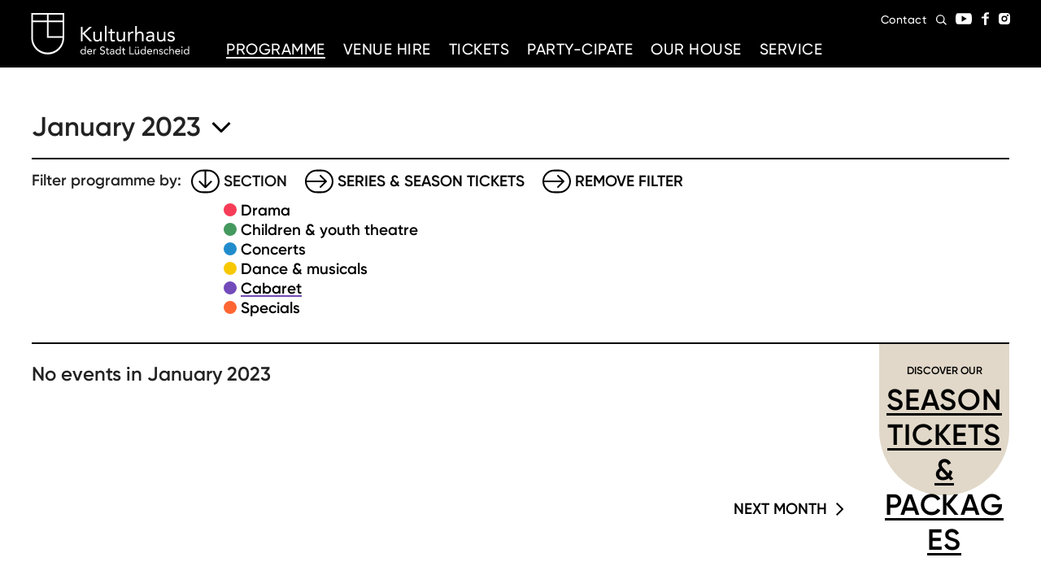

--- FILE ---
content_type: text/html; charset=utf-8
request_url: https://kulturhaus-luedenscheid.com/en/veranstaltungen/2023-01/kleinkunst-comedy/-
body_size: 3474
content:
<!doctype html> <html class="no-js" lang="en"> <head> <meta charset="utf-8"> <title>Kulturhaus Lüdenscheid</title> <meta name="description" content=""> <meta name="viewport" content="width=device-width, initial-scale=1"> <meta property="og:image" content="https://kulturhaus-luedenscheid.com/icon.png"> <link rel="manifest" href="site.webmanifest"> <link rel="shortcut icon" href="favicon.ico" type="image/x-icon"> <link rel="apple-touch-icon" href="icon.png"> <base href="https://kulturhaus-luedenscheid.com/"> <link rel="stylesheet" href="cache/header-3d4a97c.min.css"> <link rel="stylesheet" href="css/svg.css"> <link rel="stylesheet" href="css/colors.css"> </head> <body class=""> <!--[if IE]>
    <p class="browserupgrade">You are using an <strong>outdated</strong> browser. Please <a href="https://browsehappy.com/">upgrade your browser</a> to improve your experience and security.</p>
  <![endif]--> <div class="page"> <header class="header"> <div class="header__inner"> <input id="menu-btn" type="checkbox"> <label class="btn--menu" for="menu-btn"></label> <div class="col"> <a href="https://kulturhaus-luedenscheid.com/en" class="logo icon_kl_logo">Kulturhaus Lüdenscheid Home</a> </div> <div class="col main-nav-col"> <nav class="nav--main"> <ul> <li><a class="active" href="en/veranstaltungen">Programme</a></li> <li><a href="en/vermietung">Venue hire</a></li> <li><a href="javascript:void(0);">Tickets</a> <div><a class="btn--close" href="javascript:void(0);"></a></div> <ul> <li class="has-sub"><a href="en/kartenverkauf"><span>Booking</span></a> <ul> <li><a href="en/kartenverkauf/theaterkasse"><span>Theaterkasse</span></a></li> <li><a href="en/kartenverkauf/reservierung"><span>Reservierung</span></a></li> <li><a href="en/kartenverkauf/online-tickets"><span>Online-Tickets</span></a></li> <li><a href="en/kartenverkauf/bezahlen"><span>Zahlungsmöglichkeiten</span></a></li> <li><a href="en/kartenverkauf/ermaessigung"><span>Ermäßigung</span></a></li> </ul> </li> <li><a href="en/abos-pakete"><span>Season tickets & packages</span></a> </li> <li><a href="en/angebote"><span>Special offers</span></a> </li> </ul> </li> <li><a href="en/party-cipate"><span>Party-Cipate</span></a></li> <li><a href="javascript:void(0);">Our House</a> <div><a class="btn--close" href="javascript:void(0);"></a></div> <ul> <li><a href="en/ueber-uns"><span>About us</span></a> </li> <li><a href="en/team"><span>Team</span></a> </li> <li><a href="en/chronik"><span>History</span></a> </li> <li><a href="en/waldbuehne"><span>Open-air location</span></a> </li> <li class="has-sub"><a href="en/datenblaetter"><span>Technical spec</span></a> <ul> <li><a href="en/datenblaetter/hausordnung"><span>Hausordnung</span></a></li> <li><a href="en/datenblaetter/technische-daten"><span>Technische Daten</span></a></li> </ul> </li> <li><a href="en/saalplan"><span>Saalplan</span></a> </li> <li><a href="en/jobs"><span>Jobs</span></a> </li> <li><a href="en/videos"><span>Videos</span></a> </li> </ul> </li> <li><a href="javascript:void(0);">Service</a> <div><a class="btn--close" href="javascript:void(0);"></a></div> <ul> <li class="has-sub"><a href="en/besucherservice"><span>Customer service</span></a> <ul> <li><a href="en/besucherservice/einlass"><span>Einlass</span></a></li> <li><a href="en/besucherservice/barrierefreiheit"><span>Barrierefreiheit</span></a></li> <li><a href="en/besucherservice/theaterknigge"><span>Gut zu wissen</span></a></li> </ul> </li> <li><a href="en/anfahrt"><span>Getting here</span></a> </li> <li><a href="en/gastronomie"><span>Food & drinks</span></a> </li> <li><a href="en/spielzeitheft"><span>Spielzeitheft</span></a> </li> <li><a href="en/infomedien"><span>Infomedien</span></a> </li> <li><a href="en/presse"><span>Press</span></a> </li> <li><a href="en/medien"><span>Medien</span></a> </li> </ul> </li> </ul> </nav> </div> <div class="col meta-nav-col"> <nav class="nav--meta"> <ul> <li><a href="en/kontakt"><span>Contact</span></a></li> <li><a class="btn--icon btn--search icon_search" href="javascript:void(0);" title="Search"></a></li> <li><a href="de/veranstaltungen/2023-01/kleinkunst-comedy/-">Deutsch</a></li> <li><a class="btn--icon btn--youtube icon_youtube" target="_blank" href="https://www.youtube.com/channel/UC2yt30Qi1r1lSGgTp8b91dQ" title="youtube"></a></li> <li><a class="btn--icon btn--fb icon_facebook" href="https://www.facebook.com/kulturhaus.ludenscheid/" target="_blank" title="facebook"></a></li> <li><a class="btn--icon btn--instagram icon_instagram" href="https://www.instagram.com/kulturhaus.luedenscheid/" target="_blank" title="instagram"></a></li> </ul> </nav> </div> </div> </header> <div class="section section--max-width search-container"> <div class="section__inner"> <form class="search-form" action="en/suche" method="get"> <input type="text" id="query" name="query" placeholder="Enter search term"> <input class="btn" type="submit" value="Search"> </form> </div> <a class="btn--close" href="javascript:void(0);"></a> </div> <div class="content"> <section class="section schedule--header"> <div class="section__inner"> <div class="flex-container"> <div class="col col-1"> <h2 class="lower-case">January 2023<a class="icon icon_arrow_down_monthselect" href="javascript:void(0);"></a></h2> <ul class="month-list"> <li class="spacer"><a href="en/veranstaltungen/2026-02/kleinkunst-comedy/-">February 2026</a></li> <li><a href="en/veranstaltungen/2026-03/kleinkunst-comedy/-">March 2026</a></li> <li><a href="en/veranstaltungen/2026-04/kleinkunst-comedy/-">April 2026</a></li> <li><a href="en/veranstaltungen/2026-05/kleinkunst-comedy/-">May 2026</a></li> <li><a href="en/veranstaltungen/2026-06/kleinkunst-comedy/-">June 2026</a></li> <li><a href="en/veranstaltungen/2026-07/kleinkunst-comedy/-">July 2026</a></li> <li><a href="en/veranstaltungen/2026-08/kleinkunst-comedy/-">August 2026</a></li> <li><a href="en/veranstaltungen/2026-09/kleinkunst-comedy/-">September 2026</a></li> <li><a href="en/veranstaltungen/2026-10/kleinkunst-comedy/-">October 2026</a></li> <li><a href="en/veranstaltungen/2026-11/kleinkunst-comedy/-">November 2026</a></li> <li><a href="en/veranstaltungen/2026-12/kleinkunst-comedy/-">December 2026</a></li> <li><a href="en/veranstaltungen/2027-01/kleinkunst-comedy/-">January 2027</a></li> <li><a href="en/veranstaltungen/2027-02/kleinkunst-comedy/-">February 2027</a></li> </ul> </div> <div class="col col-2"> <div class="filter"> <span>Filter programme by:</span> <div class="active"> <a href="javascript:void(0);" class="icon icon_oval icon_arrow_btn uppercase filter-btn">Section</a> <ul> <li class="abo-a-c"><span></span><a href="en/veranstaltungen/2023-01/abo-a-c/-">Drama</a></li> <li class="kinder-und-jugendtheater"><span></span><a href="en/veranstaltungen/2023-01/kinder-und-jugendtheater/-">Children & youth theatre</a></li> <li class="konzerte"><span></span><a href="en/veranstaltungen/2023-01/konzerte/-">Concerts</a></li> <li class="tanz-musicals"><span></span><a href="en/veranstaltungen/2023-01/tanz-musicals/-">Dance & musicals</a></li> <li class="kleinkunst-comedy active"><span></span><a href="en/veranstaltungen/2023-01/kleinkunst-comedy/-">Cabaret</a></li> <li class="extras"><span></span><a href="en/veranstaltungen/2023-01/extras/-">Specials</a></li> </ul> </div> <div> <a href="javascript:void(0);" class="icon icon_oval icon_arrow_btn uppercase filter-btn">Series & Season tickets</a> <ul> <li class="tragische-helden-abo-a"><span></span><a href="en/veranstaltungen/2023-01/-/tragische-helden-abo-a">Tragic heroes (Season Ticket A)</a></li> <li class="boulevard-und-komoedie-abo-b"><span></span><a href="en/veranstaltungen/2023-01/-/boulevard-und-komoedie-abo-b">Light theatre (Season Ticket B)</a></li> <li class="bestseller-abo-c"><span></span><a href="en/veranstaltungen/2023-01/-/bestseller-abo-c">Bestseller (Season Ticket C)</a></li> <li class="theaterzwerge"><span></span><a href="en/veranstaltungen/2023-01/-/theaterzwerge">Children theatre I</a></li> <li class="theaterkids"><span></span><a href="en/veranstaltungen/2023-01/-/theaterkids">Children theatre II</a></li> <li class="halbstarke"><span></span><a href="en/veranstaltungen/2023-01/-/halbstarke">Pre-teens</a></li> <li class="theaterteens"><span></span><a href="en/veranstaltungen/2023-01/-/theaterteens">Youth theatre</a></li> <li class="symphoniekonzerte"><span></span><a href="en/veranstaltungen/2023-01/-/symphoniekonzerte">Symphony concert</a></li> <li class="meisterkonzerte"><span></span><a href="en/veranstaltungen/2023-01/-/meisterkonzerte">Master concert</a></li> <li class="folk-konzerte"><span></span><a href="en/veranstaltungen/2023-01/-/folk-konzerte">Folk concert</a></li> <li class="bistro-k"><span></span><a href="en/veranstaltungen/2023-01/-/bistro-k">Bistro K</a></li> <li class="slams"><span></span><a href="en/veranstaltungen/2023-01/-/slams">Slam</a></li> </ul> </div> <div><a class="icon icon_oval icon_arrow_btn uppercase" href="en/veranstaltungen/2023-01">Remove filter</a></div> </div> </div> </div> </div> </section> <section class="section schedule"> <div class="section__inner"> <div class="flex-container"> <div class="col schedule__dates"> <strong>No events in January 2023</strong> </div> <div class="month-navi single"> <a href="en/veranstaltungen/2023-02" class="icon right icon_arrow_right"><span>Next month</span></a> </div> <div class="col schedule__extra"> <a href="en/abos-pakete" class="icon_eyecatcher"> <span>Discover our</span> <h2><span>Season tickets & packages</span></h2> </a> </div> </div> <div class="month-navi single"> <a href="en/veranstaltungen/2023-02/kleinkunst-comedy/-" class="icon right icon_arrow_right"><span>Next month</span></a> </div> </div> </section> </div> <footer> <section class="section section--max-width"> <div class="section__inner grid--container"> <div class="start-1-span-7"> <h2>Newsletter</h2> <p>ID-footer-confirmation-text-newsletter</p> <form id="nl-subscribe-form" method="post" action="https://t82494c37.emailsys1a.net/153/2737/d6160674e9/subscribe/form.html?_g=1599060159"> <p class="error hidden"></p> <p class="success hidden">You have received an email. Please click the confirmation link.</p> <div class="control-group"> <strong> <label class="control control--checkbox">ID-footer-newsletter-option1
                <input type="checkbox" value="allgemein" name="tags[]" id="tags_1" checked="checked"> <div class="control__indicator"></div> </label> <label class="control control--checkbox">ID-footer-newsletter-option2
                <input type="checkbox" value="kinder- und jugendtheater" name="tags[]" id="tags_2"> <div class="control__indicator"></div> </label> </strong> </div> <input type="text" name="email" id="email" placeholder="Ihre E-Mail-Adresse"> <input type="hidden" name="lang" value="en"> <input class="btn" type="submit" value="register"> <p class="detail">Information on Privacy, Logging of subscriptions and withdrawal you can find under <a href='en/datenschutz'>Privacy</a>.</p> <span class="hidden" data-error="email">The email address is either invalid or registered already. Please try again.</span> <span class="hidden" data-error="general">There was an error processing your registration. Please try again later.</span> </form> <div class="align-bottom"> <ul class="meta-nav"> <li><a href="en/impressum"><span>Imprint</span></a></li> <li><a href="en/datenschutz"><span>Privacy</span></a></li> <li><a href="en/agb"><span>Terms & Conditions</span></a></li> </ul> </div> </div> <div class="start-9-span-4"> <h2>Box office</h2> <p>Kulturhaus Lüdenscheid<br>
          Freiherr-vom-Stein-Straße 9<br>
          58511 Lüdenscheid</p> <p> <a class="phone" href="tel:+492351171299">02351.17 12 99</a> <a href="&#109;a&#105;lt&#111;:&#x25;74%&#54;8%6&#x35;&#x61;t&#37;65r&#x6b;&#x61;s&#x25;7&#51;&#x65;&#x40;%&#x36;c%&#x37;&#x35;e%&#54;4e%&#54;&#101;sch&#x65;&#x25;6&#x39;&#x64;&#x2e;&#x25;64e" class="e-mail" rel="nofollow">Email</a> </p> <p><strong>Monday:</strong><br>closed</p> <p><strong>Tuesday, Thursday<br>and Saturday:</strong><br>10am-1pm</p> <p><strong>Wed, Fri:</strong><br>3pm-6pm</p> </div> </div> </section> </footer> </div> <script src="cache/footer-09fe8b9.min.js"></script> </body> </html>

--- FILE ---
content_type: text/css
request_url: https://kulturhaus-luedenscheid.com/cache/header-3d4a97c.min.css
body_size: 24621
content:
/*! normalize.css v8.0.1 | MIT License | github.com/necolas/normalize.css */
 html{line-height:1.15;-webkit-text-size-adjust:100%}body{margin:0}main{display:block}h1{font-size:2em;margin:.67em 0}hr{box-sizing:content-box;height:0;overflow:visible}pre{font-family:monospace,monospace;font-size:1em}a{background-color:transparent}abbr[title]{border-bottom:0;text-decoration:underline;text-decoration:underline dotted}b,strong{font-weight:bolder}code,kbd,samp{font-family:monospace,monospace;font-size:1em}small{font-size:80%}sub,sup{font-size:75%;line-height:0;position:relative;vertical-align:baseline}sub{bottom:-.25em}sup{top:-.5em}img{border-style:none}button,input,optgroup,select,textarea{font-family:inherit;font-size:100%;line-height:1.15;margin:0}button,input{overflow:visible}button,select{text-transform:none}button,[type="button"],[type="reset"],[type="submit"]{-webkit-appearance:button}button::-moz-focus-inner,[type="button"]::-moz-focus-inner,[type="reset"]::-moz-focus-inner,[type="submit"]::-moz-focus-inner{border-style:none;padding:0}button:-moz-focusring,[type="button"]:-moz-focusring,[type="reset"]:-moz-focusring,[type="submit"]:-moz-focusring{outline:1px dotted ButtonText}fieldset{padding:.35em .75em .625em}legend{box-sizing:border-box;color:inherit;display:table;max-width:100%;padding:0;white-space:normal}progress{vertical-align:baseline}textarea{overflow:auto}[type="checkbox"],[type="radio"]{box-sizing:border-box;padding:0}[type="number"]::-webkit-inner-spin-button,[type="number"]::-webkit-outer-spin-button{height:auto}[type="search"]{-webkit-appearance:textfield;outline-offset:-2px}[type="search"]::-webkit-search-decoration{-webkit-appearance:none}::-webkit-file-upload-button{-webkit-appearance:button;font:inherit}details{display:block}summary{display:list-item}template{display:none}[hidden]{display:none}
.slick-slider{position:relative;display:block;box-sizing:border-box;-webkit-user-select:none;-moz-user-select:none;-ms-user-select:none;user-select:none;-webkit-touch-callout:none;-khtml-user-select:none;-ms-touch-action:pan-y;touch-action:pan-y;-webkit-tap-highlight-color:transparent}.slick-list{position:relative;display:block;overflow:hidden;margin:0;padding:0}.slick-list:focus{outline:0}.slick-list.dragging{cursor:pointer;cursor:hand}.slick-slider .slick-track,.slick-slider .slick-list{-webkit-transform:translate3d(0,0,0);-moz-transform:translate3d(0,0,0);-ms-transform:translate3d(0,0,0);-o-transform:translate3d(0,0,0);transform:translate3d(0,0,0)}.slick-track{position:relative;top:0;left:0;display:block;margin-left:auto;margin-right:auto}.slick-track:before,.slick-track:after{display:table;content:''}.slick-track:after{clear:both}.slick-loading .slick-track{visibility:hidden}.slick-slide{display:none;float:left;height:100%;min-height:1px}[dir='rtl'] .slick-slide{float:right}.slick-slide img{display:block}.slick-slide.slick-loading img{display:none}.slick-slide.dragging img{pointer-events:none}.slick-initialized .slick-slide{display:block}.slick-loading .slick-slide{visibility:hidden}.slick-vertical .slick-slide{display:block;height:auto;border:1px solid transparent}.slick-arrow.slick-hidden{display:none}
@charset 'UTF-8';.slick-loading .slick-list{background:#fff url('../js/vendor/slick/./ajax-loader.gif') center center no-repeat}@font-face{font-family:'slick';font-weight:normal;font-style:normal;src:url('../js/vendor/slick/./fonts/slick.eot');src:url('../js/vendor/slick/./fonts/slick.eot?#iefix') format('embedded-opentype'),url('../js/vendor/slick/./fonts/slick.woff') format('woff'),url('../js/vendor/slick/./fonts/slick.ttf') format('truetype'),url('../js/vendor/slick/./fonts/slick.svg#slick') format('svg')}.slick-prev,.slick-next{font-size:0;line-height:0;position:absolute;top:50%;display:block;width:20px;height:20px;padding:0;-webkit-transform:translate(0,-50%);-ms-transform:translate(0,-50%);transform:translate(0,-50%);cursor:pointer;color:transparent;border:0;outline:0;background:transparent}.slick-prev:hover,.slick-prev:focus,.slick-next:hover,.slick-next:focus{color:transparent;outline:0;background:transparent}.slick-prev:hover:before,.slick-prev:focus:before,.slick-next:hover:before,.slick-next:focus:before{opacity:1}.slick-prev.slick-disabled:before,.slick-next.slick-disabled:before{opacity:.25}.slick-prev:before,.slick-next:before{font-family:'slick';font-size:20px;line-height:1;opacity:.75;color:white;-webkit-font-smoothing:antialiased;-moz-osx-font-smoothing:grayscale}.slick-prev{left:-25px}[dir='rtl'] .slick-prev{right:-25px;left:auto}.slick-prev:before{content:'←'}[dir='rtl'] .slick-prev:before{content:'→'}.slick-next{right:-25px}[dir='rtl'] .slick-next{right:auto;left:-25px}.slick-next:before{content:'→'}[dir='rtl'] .slick-next:before{content:'←'}.slick-dotted.slick-slider{margin-bottom:30px}.slick-dots{position:absolute;bottom:-25px;display:block;width:100%;padding:0;margin:0;list-style:none;text-align:center}.slick-dots li{position:relative;display:inline-block;width:20px;height:20px;margin:0 5px;padding:0;cursor:pointer}.slick-dots li button{font-size:0;line-height:0;display:block;width:20px;height:20px;padding:5px;cursor:pointer;color:transparent;border:0;outline:0;background:transparent}.slick-dots li button:hover,.slick-dots li button:focus{outline:0}.slick-dots li button:hover:before,.slick-dots li button:focus:before{opacity:1}.slick-dots li button:before{font-family:'slick';font-size:6px;line-height:20px;position:absolute;top:0;left:0;width:20px;height:20px;content:'•';text-align:center;opacity:.25;color:black;-webkit-font-smoothing:antialiased;-moz-osx-font-smoothing:grayscale}.slick-dots li.slick-active button:before{opacity:.75;color:black}
.select2-container{box-sizing:border-box;display:inline-block;margin:0;position:relative;vertical-align:middle}.select2-container .select2-selection--single{box-sizing:border-box;cursor:pointer;display:block;height:28px;user-select:none;-webkit-user-select:none}.select2-container .select2-selection--single .select2-selection__rendered{display:block;padding-left:8px;padding-right:20px;overflow:hidden;text-overflow:ellipsis;white-space:nowrap}.select2-container .select2-selection--single .select2-selection__clear{position:relative}.select2-container[dir="rtl"] .select2-selection--single .select2-selection__rendered{padding-right:8px;padding-left:20px}.select2-container .select2-selection--multiple{box-sizing:border-box;cursor:pointer;display:block;min-height:32px;user-select:none;-webkit-user-select:none}.select2-container .select2-selection--multiple .select2-selection__rendered{display:inline-block;overflow:hidden;padding-left:8px;text-overflow:ellipsis;white-space:nowrap}.select2-container .select2-search--inline{float:left}.select2-container .select2-search--inline .select2-search__field{box-sizing:border-box;border:none;font-size:100%;margin-top:5px;padding:0}.select2-container .select2-search--inline .select2-search__field::-webkit-search-cancel-button{-webkit-appearance:none}.select2-dropdown{background-color:white;border:1px solid #aaa;border-radius:4px;box-sizing:border-box;display:block;position:absolute;left:-100000px;width:100%;z-index:1051}.select2-results{display:block}.select2-results__options{list-style:none;margin:0;padding:0}.select2-results__option{padding:6px;user-select:none;-webkit-user-select:none}.select2-results__option[aria-selected]{cursor:pointer}.select2-container--open .select2-dropdown{left:0}.select2-container--open .select2-dropdown--above{border-bottom:none;border-bottom-left-radius:0;border-bottom-right-radius:0}.select2-container--open .select2-dropdown--below{border-top:none;border-top-left-radius:0;border-top-right-radius:0}.select2-search--dropdown{display:block;padding:4px}.select2-search--dropdown .select2-search__field{padding:4px;width:100%;box-sizing:border-box}.select2-search--dropdown .select2-search__field::-webkit-search-cancel-button{-webkit-appearance:none}.select2-search--dropdown.select2-search--hide{display:none}.select2-close-mask{border:0;margin:0;padding:0;display:block;position:fixed;left:0;top:0;min-height:100%;min-width:100%;height:auto;width:auto;opacity:0;z-index:99;background-color:#fff;filter:alpha(opacity=0)}.select2-hidden-accessible{border:0 !important;clip:rect(0 0 0 0) !important;-webkit-clip-path:inset(50%) !important;clip-path:inset(50%) !important;height:1px !important;overflow:hidden !important;padding:0 !important;position:absolute !important;width:1px !important;white-space:nowrap !important}.select2-container--default .select2-selection--single{background-color:#fff;border:1px solid #aaa;border-radius:4px}.select2-container--default .select2-selection--single .select2-selection__rendered{color:#444;line-height:28px}.select2-container--default .select2-selection--single .select2-selection__clear{cursor:pointer;float:right;font-weight:bold}.select2-container--default .select2-selection--single .select2-selection__placeholder{color:#999}.select2-container--default .select2-selection--single .select2-selection__arrow{height:26px;position:absolute;top:1px;right:1px;width:20px}.select2-container--default .select2-selection--single .select2-selection__arrow b{border-color:#888 transparent transparent transparent;border-style:solid;border-width:5px 4px 0 4px;height:0;left:50%;margin-left:-4px;margin-top:-2px;position:absolute;top:50%;width:0}.select2-container--default[dir="rtl"] .select2-selection--single .select2-selection__clear{float:left}.select2-container--default[dir="rtl"] .select2-selection--single .select2-selection__arrow{left:1px;right:auto}.select2-container--default.select2-container--disabled .select2-selection--single{background-color:#eee;cursor:default}.select2-container--default.select2-container--disabled .select2-selection--single .select2-selection__clear{display:none}.select2-container--default.select2-container--open .select2-selection--single .select2-selection__arrow b{border-color:transparent transparent #888 transparent;border-width:0 4px 5px 4px}.select2-container--default .select2-selection--multiple{background-color:white;border:1px solid #aaa;border-radius:4px;cursor:text}.select2-container--default .select2-selection--multiple .select2-selection__rendered{box-sizing:border-box;list-style:none;margin:0;padding:0 5px;width:100%}.select2-container--default .select2-selection--multiple .select2-selection__rendered li{list-style:none}.select2-container--default .select2-selection--multiple .select2-selection__clear{cursor:pointer;float:right;font-weight:bold;margin-top:5px;margin-right:10px;padding:1px}.select2-container--default .select2-selection--multiple .select2-selection__choice{background-color:#e4e4e4;border:1px solid #aaa;border-radius:4px;cursor:default;float:left;margin-right:5px;margin-top:5px;padding:0 5px}.select2-container--default .select2-selection--multiple .select2-selection__choice__remove{color:#999;cursor:pointer;display:inline-block;font-weight:bold;margin-right:2px}.select2-container--default .select2-selection--multiple .select2-selection__choice__remove:hover{color:#333}.select2-container--default[dir="rtl"] .select2-selection--multiple .select2-selection__choice,.select2-container--default[dir="rtl"] .select2-selection--multiple .select2-search--inline{float:right}.select2-container--default[dir="rtl"] .select2-selection--multiple .select2-selection__choice{margin-left:5px;margin-right:auto}.select2-container--default[dir="rtl"] .select2-selection--multiple .select2-selection__choice__remove{margin-left:2px;margin-right:auto}.select2-container--default.select2-container--focus .select2-selection--multiple{border:solid black 1px;outline:0}.select2-container--default.select2-container--disabled .select2-selection--multiple{background-color:#eee;cursor:default}.select2-container--default.select2-container--disabled .select2-selection__choice__remove{display:none}.select2-container--default.select2-container--open.select2-container--above .select2-selection--single,.select2-container--default.select2-container--open.select2-container--above .select2-selection--multiple{border-top-left-radius:0;border-top-right-radius:0}.select2-container--default.select2-container--open.select2-container--below .select2-selection--single,.select2-container--default.select2-container--open.select2-container--below .select2-selection--multiple{border-bottom-left-radius:0;border-bottom-right-radius:0}.select2-container--default .select2-search--dropdown .select2-search__field{border:1px solid #aaa}.select2-container--default .select2-search--inline .select2-search__field{background:transparent;border:none;outline:0;box-shadow:none;-webkit-appearance:textfield}.select2-container--default .select2-results>.select2-results__options{max-height:200px;overflow-y:auto}.select2-container--default .select2-results__option[role=group]{padding:0}.select2-container--default .select2-results__option[aria-disabled=true]{color:#999}.select2-container--default .select2-results__option[aria-selected=true]{background-color:#ddd}.select2-container--default .select2-results__option .select2-results__option{padding-left:1em}.select2-container--default .select2-results__option .select2-results__option .select2-results__group{padding-left:0}.select2-container--default .select2-results__option .select2-results__option .select2-results__option{margin-left:-1em;padding-left:2em}.select2-container--default .select2-results__option .select2-results__option .select2-results__option .select2-results__option{margin-left:-2em;padding-left:3em}.select2-container--default .select2-results__option .select2-results__option .select2-results__option .select2-results__option .select2-results__option{margin-left:-3em;padding-left:4em}.select2-container--default .select2-results__option .select2-results__option .select2-results__option .select2-results__option .select2-results__option .select2-results__option{margin-left:-4em;padding-left:5em}.select2-container--default .select2-results__option .select2-results__option .select2-results__option .select2-results__option .select2-results__option .select2-results__option .select2-results__option{margin-left:-5em;padding-left:6em}.select2-container--default .select2-results__option--highlighted[aria-selected]{background-color:#5897fb;color:white}.select2-container--default .select2-results__group{cursor:default;display:block;padding:6px}.select2-container--classic .select2-selection--single{background-color:#f7f7f7;border:1px solid #aaa;border-radius:4px;outline:0;background-image:-webkit-linear-gradient(top, #fff 50%, #eee 100%);background-image:-o-linear-gradient(top, #fff 50%, #eee 100%);background-image:linear-gradient(to bottom, #fff 50%, #eee 100%);background-repeat:repeat-x;filter:progid:DXImageTransform.Microsoft.gradient(startColorstr='#FFFFFFFF', endColorstr='#FFEEEEEE', GradientType=0)}.select2-container--classic .select2-selection--single:focus{border:1px solid #5897fb}.select2-container--classic .select2-selection--single .select2-selection__rendered{color:#444;line-height:28px}.select2-container--classic .select2-selection--single .select2-selection__clear{cursor:pointer;float:right;font-weight:bold;margin-right:10px}.select2-container--classic .select2-selection--single .select2-selection__placeholder{color:#999}.select2-container--classic .select2-selection--single .select2-selection__arrow{background-color:#ddd;border:none;border-left:1px solid #aaa;border-top-right-radius:4px;border-bottom-right-radius:4px;height:26px;position:absolute;top:1px;right:1px;width:20px;background-image:-webkit-linear-gradient(top, #eee 50%, #ccc 100%);background-image:-o-linear-gradient(top, #eee 50%, #ccc 100%);background-image:linear-gradient(to bottom, #eee 50%, #ccc 100%);background-repeat:repeat-x;filter:progid:DXImageTransform.Microsoft.gradient(startColorstr='#FFEEEEEE', endColorstr='#FFCCCCCC', GradientType=0)}.select2-container--classic .select2-selection--single .select2-selection__arrow b{border-color:#888 transparent transparent transparent;border-style:solid;border-width:5px 4px 0 4px;height:0;left:50%;margin-left:-4px;margin-top:-2px;position:absolute;top:50%;width:0}.select2-container--classic[dir="rtl"] .select2-selection--single .select2-selection__clear{float:left}.select2-container--classic[dir="rtl"] .select2-selection--single .select2-selection__arrow{border:none;border-right:1px solid #aaa;border-radius:0;border-top-left-radius:4px;border-bottom-left-radius:4px;left:1px;right:auto}.select2-container--classic.select2-container--open .select2-selection--single{border:1px solid #5897fb}.select2-container--classic.select2-container--open .select2-selection--single .select2-selection__arrow{background:transparent;border:none}.select2-container--classic.select2-container--open .select2-selection--single .select2-selection__arrow b{border-color:transparent transparent #888 transparent;border-width:0 4px 5px 4px}.select2-container--classic.select2-container--open.select2-container--above .select2-selection--single{border-top:none;border-top-left-radius:0;border-top-right-radius:0;background-image:-webkit-linear-gradient(top, #fff 0%, #eee 50%);background-image:-o-linear-gradient(top, #fff 0%, #eee 50%);background-image:linear-gradient(to bottom, #fff 0%, #eee 50%);background-repeat:repeat-x;filter:progid:DXImageTransform.Microsoft.gradient(startColorstr='#FFFFFFFF', endColorstr='#FFEEEEEE', GradientType=0)}.select2-container--classic.select2-container--open.select2-container--below .select2-selection--single{border-bottom:none;border-bottom-left-radius:0;border-bottom-right-radius:0;background-image:-webkit-linear-gradient(top, #eee 50%, #fff 100%);background-image:-o-linear-gradient(top, #eee 50%, #fff 100%);background-image:linear-gradient(to bottom, #eee 50%, #fff 100%);background-repeat:repeat-x;filter:progid:DXImageTransform.Microsoft.gradient(startColorstr='#FFEEEEEE', endColorstr='#FFFFFFFF', GradientType=0)}.select2-container--classic .select2-selection--multiple{background-color:white;border:1px solid #aaa;border-radius:4px;cursor:text;outline:0}.select2-container--classic .select2-selection--multiple:focus{border:1px solid #5897fb}.select2-container--classic .select2-selection--multiple .select2-selection__rendered{list-style:none;margin:0;padding:0 5px}.select2-container--classic .select2-selection--multiple .select2-selection__clear{display:none}.select2-container--classic .select2-selection--multiple .select2-selection__choice{background-color:#e4e4e4;border:1px solid #aaa;border-radius:4px;cursor:default;float:left;margin-right:5px;margin-top:5px;padding:0 5px}.select2-container--classic .select2-selection--multiple .select2-selection__choice__remove{color:#888;cursor:pointer;display:inline-block;font-weight:bold;margin-right:2px}.select2-container--classic .select2-selection--multiple .select2-selection__choice__remove:hover{color:#555}.select2-container--classic[dir="rtl"] .select2-selection--multiple .select2-selection__choice{float:right;margin-left:5px;margin-right:auto}.select2-container--classic[dir="rtl"] .select2-selection--multiple .select2-selection__choice__remove{margin-left:2px;margin-right:auto}.select2-container--classic.select2-container--open .select2-selection--multiple{border:1px solid #5897fb}.select2-container--classic.select2-container--open.select2-container--above .select2-selection--multiple{border-top:none;border-top-left-radius:0;border-top-right-radius:0}.select2-container--classic.select2-container--open.select2-container--below .select2-selection--multiple{border-bottom:none;border-bottom-left-radius:0;border-bottom-right-radius:0}.select2-container--classic .select2-search--dropdown .select2-search__field{border:1px solid #aaa;outline:0}.select2-container--classic .select2-search--inline .select2-search__field{outline:0;box-shadow:none}.select2-container--classic .select2-dropdown{background-color:#fff;border:1px solid transparent}.select2-container--classic .select2-dropdown--above{border-bottom:none}.select2-container--classic .select2-dropdown--below{border-top:none}.select2-container--classic .select2-results>.select2-results__options{max-height:200px;overflow-y:auto}.select2-container--classic .select2-results__option[role=group]{padding:0}.select2-container--classic .select2-results__option[aria-disabled=true]{color:grey}.select2-container--classic .select2-results__option--highlighted[aria-selected]{background-color:#3875d7;color:#fff}.select2-container--classic .select2-results__group{cursor:default;display:block;padding:6px}.select2-container--classic.select2-container--open .select2-dropdown{border-color:#5897fb}

/*! HTML5 Boilerplate v7.3.0 | MIT License | https://html5boilerplate.com/ */
 html{color:#222;font-size:1em;line-height:1.4}::-moz-selection{background:#b3d4fc;text-shadow:none}::selection{background:#b3d4fc;text-shadow:none}hr{display:block;height:1px;border:0;border-top:1px solid #ccc;margin:1em 0;padding:0}audio,canvas,iframe,img,svg,video{vertical-align:middle}fieldset{border:0;margin:0;padding:0}textarea{resize:vertical}.browserupgrade{margin:.2em 0;background:#ccc;color:#000;padding:.2em 0}@font-face{font-family:'Gilroy-SemiBold';src:url('../css/fonts/gilroy-semibold-webfont.eot');src:url('../css/fonts/gilroy-semibold-webfont.eot?#iefix') format('embedded-opentype'),url('../css/fonts/gilroy-semibold-webfont.woff2') format('woff2'),url('../css/fonts/gilroy-semibold-webfont.woff') format('woff');font-weight:500;font-style:normal;font-stretch:normal}@font-face{font-family:'Gilroy-Regular';src:url('../css/fonts/gilroy-regular-webfont.eot');src:url('../css/fonts/gilroy-regular-webfont.eot?#iefix') format('embedded-opentype'),url('../css/fonts/gilroy-regular-webfont.woff2') format('woff2'),url('../css/fonts/gilroy-regular-webfont.woff') format('woff');font-weight:normal;font-style:normal}@font-face{font-family:'Gilroy-Medium';src:url('../css/fonts/gilroy-medium-webfont.eot');src:url('../css/fonts/gilroy-medium-webfont.eot?#iefix') format('embedded-opentype'),url('../css/fonts/gilroy-medium-webfont.woff2') format('woff2'),url('../css/fonts/gilroy-medium-webfont.woff') format('woff');font-weight:normal;font-style:normal}.grid--container{display:-ms-grid;display:grid;-ms-grid-columns:1fr 1fr;grid-template-columns:repeat(12,1fr);grid-gap:0 22px;gap:0 22px;margin:0}.grid--container>div{overflow:hidden}.start-1-span-2{-ms-grid-column-start:1;grid-column-start:1;-ms-grid-column-end:3;grid-column-end:3}.start-1-span-3{-ms-grid-column-start:1;grid-column-start:1;-ms-grid-column-end:4;grid-column-end:4}.start-1-span-4{-ms-grid-column-start:1;grid-column-start:1;-ms-grid-column-end:5;grid-column-end:5}.start-1-span-6{-ms-grid-column-start:1;grid-column-start:1;-ms-grid-column-end:7;grid-column-end:7}.start-1-span-7{-ms-grid-column-start:1;grid-column-start:1;-ms-grid-column-end:8;grid-column-end:8}.start-1-span-8{-ms-grid-column-start:1;grid-column-start:1;-ms-grid-column-end:9;grid-column-end:9}.start-1-span-10{-ms-grid-column-start:1;grid-column-start:1;-ms-grid-column-end:11;grid-column-end:11}.start-1-span-12{-ms-grid-column-start:1;grid-column-start:1;-ms-grid-column-end:13;grid-column-end:13}.start-2-span-2{-ms-grid-column-start:2;grid-column-start:2;-ms-grid-column-end:4;grid-column-end:4}.start-2-span-3{-ms-grid-column-start:2;grid-column-start:2;-ms-grid-column-end:5;grid-column-end:5}.start-2-span-8{-ms-grid-column-start:2;grid-column-start:2;-ms-grid-column-end:10;grid-column-end:10}.start-3-span-2{-ms-grid-column-start:3;grid-column-start:3;-ms-grid-column-end:5;grid-column-end:5}.start-5-span-2{-ms-grid-column-start:5;grid-column-start:5;-ms-grid-column-end:7;grid-column-end:7}.start-5-span-4{-ms-grid-column-start:5;grid-column-start:5;-ms-grid-column-end:9;grid-column-end:9}.start-5-span-8{-ms-grid-column-start:5;grid-column-start:5;-ms-grid-column-end:13;grid-column-end:13}.start-7-span-2{-ms-grid-column-start:7;grid-column-start:7;-ms-grid-column-end:9;grid-column-end:9}.start-7-span-6{-ms-grid-column-start:7;grid-column-start:7;-ms-grid-column-end:13;grid-column-end:13}.start-8-span-5{-ms-grid-column-start:8;grid-column-start:8;-ms-grid-column-end:13;grid-column-end:13}.start-9-span-2{-ms-grid-column-start:9;grid-column-start:9;-ms-grid-column-end:11;grid-column-end:11}.start-9-span-4{-ms-grid-column-start:9;grid-column-start:9;-ms-grid-column-end:13;grid-column-end:13}_:-ms-lang(x),.content .start-9-span-4{position:absolute}.start-11-span-2{-ms-grid-column-start:11;grid-column-start:11;-ms-grid-column-end:13;grid-column-end:13}.start-12-span-1{-ms-grid-column-start:11;grid-column-start:11;-ms-grid-column-end:13;grid-column-end:13}.item-full-row{-ms-grid-column-start:1;grid-column-start:1;-ms-grid-column-end:13;grid-column-end:13}.start-1-span-8>p,.content .start-1-span-8>ul{margin-right:94px}.state-indicator{position:absolute;top:-999em;left:-999em}.state-indicator:before{content:'x-large'}.state-large{display:block!important}.state-small{display:none!important}*{box-sizing:border-box}html,body{height:100%}body{font:normal 19px/1.4 Gilroy-Regular,sans-serif;overflow-y:scroll}.content{font:normal 24px/1.3 Gilroy-Regular,sans-serif}img{max-width:100%;height:auto}.image{margin-left:0!important;margin-right:0!important}.strong,strong{font-weight:normal;font-family:'Gilroy-SemiBold',sans-serif}.strikethrough{text-decoration:line-through}a{color:#000;text-decoration:none}a:active,a:focus,span:active,span:focus{outline:0}p a,.content ul a{border-bottom:2px solid #000}aside p a{border-color:#9d8f7c}.content :not(aside) ul a{border-bottom:0}ul{list-style:none;padding-left:0}li{margin-bottom:0}.grid--container .start-1-span-8.text-container{overflow:visible}.content .text-container ul{margin-left:0;padding-left:22px;list-style-type:disc}.content .text-container ul.check{margin-left:122px;width:calc(100% + 60px);overflow:visible}.text-container h2{margin-top:16px}.text-container ul+p .btn{margin-top:0}p+p .btn,p+.btn{margin-top:0}p+p .btn{position:relative;margin-top:-16px}p,.content ul{margin:5px 0 32px}hr{border-top:2px solid #e0d7c7;margin:50px 0 10px}.text-container ul+p,.section__inner div.text-container ul+p:last-child{margin:-17px 0 18px}*[type=button]{-webkit-appearance:none}.btn--close{display:block;width:34px;height:29px;background-size:34px 29px;background-repeat:no-repeat}.btn--close:hover{cursor:pointer;height:33px}.btn{display:inline-block;height:auto;margin:23px 0 0;padding:5px 15px;white-space:nowrap;font:500 19px/1 'Gilroy-SemiBold',sans-serif;border:2px solid #000;border-radius:25px;outline:none!important;-webkit-appearance:none}p+p .btn,p+.btn{margin-top:0}.detail{font-size:15px}.detail a{border-bottom:1px solid #000}.center{text-align:center}.flex-container{display:flex}.start{justify-content:flex-start}.space-between{justify-content:space-between}ul+p>a.btn{margin-bottom:27px}p+p>a.btn{margin-top:-16px}a.btn:not(.btn--disabled):hover{background-color:#000;color:#fff}.btn.btn--capital{font:500 24px/1 'Gilroy-SemiBold',sans-serif;text-transform:uppercase;padding:10px 45px}.btn.icon_arrow{padding:10px 24px 10px 48px;height:auto;background-position:left center}[type="checkbox"],[type="radio"]{box-sizing:border-box;padding:0;border:#000;background:transparent}aside{font:500 19px/1.4 'Gilroy-SemiBold',sans-serif;color:#9d8f7c}body.default aside a:not(.btn),body.default aside a:not(.btn).active{color:#9d8f7c}aside h4{margin-bottom:0}aside h4+p{margin-top:0}aside p{margin-bottom:26px}aside p:first-child{margin-top:14px}aside .icon{margin-top:11px}aside .ticket-link{font-size:24px;line-height:1.2;margin-top:0;margin-bottom:36px}aside p+.ticket-link{margin-top:50px}aside .ticket-link .date-link{display:flex;align-items:baseline;margin-bottom:0}aside .ticket-link .date-link p{margin-bottom:0}aside .ticket-link span{text-transform:uppercase;background:transparent linear-gradient(90deg,#000,#000) no-repeat 0 93.5%;background-size:100% 2px}aside .ticket-link p{margin-right:10px}aside .ticket-link a.btn{margin-top:0;color:#000;border-color:#000}.icon_share_btn{position:relative;text-transform:uppercase;z-index:3}aside>div.share-btns{margin:32px 0}aside>div.share-btns:first-child{margin-top:0}.share-btn-container{display:none;position:absolute;width:180px;margin:-45px 0 0 -16px;padding:9px 14px 24px;background:#fff;border:2px solid #9d8f7c;z-index:2}div.share-btn-container ul{margin:0;padding:48px 0 0;list-style:none}.share-btn-container li{line-height:31px;border-bottom:2px solid #9d8f7c}.share-btn-container ul a span{display:inline-block;position:relative;top:4px;left:3px;width:25px;height:22px;margin-right:14px;background-size:contain;background-repeat:no-repeat;background-position:center center}.icon{background-repeat:no-repeat;background-position:left center;background-size:42px 42px;align-items:center;padding:2px 22px 0 0}span.icon,a.icon{display:inline-block;display:flex}.flex-container h2 a.icon{display:inline-block}div.icon{display:flex}.icon a{border:0}.icon.right{background-position:right;padding-right:20px}.icon_arrow_left,.icon_arrow_right{background-size:9px 16px;background-position-y:center}.icon.icon_arrow_right{padding:0 20px 0 0}.icon.icon_info{display:block;font:normal 19px/1.4 'Gilroy-Regular',sans-serif;background-size:27px 27px;background-position-y:3px;height:30px;margin-top:10px!important;padding-left:35px;text-transform:none}.e-mail,.phone,.content aside .e-mail,.content aside .phone,.content .person__contact .e-mail,.content .person__contact .phone{font:500 19px/1 'Gilroy-SemiBold',sans-serif;height:44px;width:auto;background-repeat:no-repeat;background-size:44px 44px;border:0;display:flex;padding:0 0 0 49px;align-items:center}.content .e-mail,.content .phone{font-size:24px}.e-mail+.phone,.phone+.e-mail{margin-top:6px}p .phone:first-child,p .e-mail:first-child{margin-top:-10px}p .phone:last-child,p .e-mail:last-child{margin-bottom:-2px}br+.phone,br+.e-mail{margin-top:22px}footer .phone,footer .e-mail{margin:-10px 0 5px}footer .e-mail{margin:0 0 10px!important}li .phone,li .e-mail{margin-top:6px;margin-bottom:6px}.download{position:relative;display:block;width:100%;font:500 28px/1.2 'Gilroy-SemiBold',sans-serif;text-transform:uppercase;margin:12px 0 60px}.download:after{content:'PDF';font-size:19px;position:absolute;right:0;display:inline-block;padding:2px 12px 1px;line-height:20px;border:2px solid #000;border-radius:25px}.download:hover:after{border:2px solid #000;background:#000;color:#fff}.icon_oval{padding:0 0 0 40px;background-size:35px 32px;background-repeat:no-repeat;height:32px;display:flex;align-items:center}.icon_oval.icon_arrow_btn{text-transform:uppercase;font:500 19px/1.3 Gilroy-SemiBold,sans-serif}a.icon_round{padding:2px 0 0 39px;background-size:34px 29px;height:29px}a.arrow_text_btn{background-repeat:no-repeat;padding:2px 22px 0 55px;background-size:42px 42px;text-transform:uppercase}a.arrow_text_btn.small{padding:6px 16px 4px 47px;background-size:32px 32px}.btn--icon{display:inline-block;text-indent:100%;white-space:nowrap;overflow:hidden;background-position:center bottom;background-repeat:no-repeat;background-size:contain}.btn--search{margin-top:3px;height:13px;width:15px;margin-left:1px;margin-right:2px}.btn--fb{margin-top:1px;height:16px;width:9px;margin-left:2px}.btn--youtube{margin-top:1px;height:14px;width:20px;margin-left:6px}.btn--instagram{margin-top:1px;height:14px;width:14px;margin-left:3px}h1,h2,h3,h4,h5,h6{margin:0;font-weight:normal}a{-ms-hyphens:none;-webkit-hyphens:none;hyphens:none}h1{font:500 48px/1.05 'Gilroy-SemiBold',sans-serif;text-transform:uppercase;margin:0 0 20px}h2{font:500 33px/1.1 'Gilroy-SemiBold',sans-serif;text-transform:uppercase;margin:0 0 14px}h3{font:500 24px/1.2 'Gilroy-SemiBold',sans-serif;text-transform:uppercase;display:inline-block;display:block;margin:0}h4{font:500 19px/1 'Gilroy-SemiBold',sans-serif;text-transform:uppercase;display:inline-block;margin:0 0 20px}h5{font:500 24px/1 'Gilroy-SemiBold',sans-serif;display:inline-block;margin:0 0 27px;margin:0}h1+h5{line-height:1.2}h1 span,h2 span,h3 span{background:transparent linear-gradient(90deg,#000,#000) no-repeat 0 92.5%}h1 span{background-position:0 90%}h1 span,h2 span{background-size:100% 3px}h1+h2{margin-top:35px}h2.lower-case{text-transform:none}p+h2{padding-top:10px}h2+form{margin-top:18px}a.btn+h2{padding-top:53px}h3 span{background-size:100% 2px}.uppercase{text-transform:uppercase}.lowercase{text-transform:none}.content form{margin-right:30px;margin-bottom:44px;font-size:19px}.content p+form{margin-top:-11px}form .row{display:flex;justify-content:space-between}form .row.right{justify-content:flex-end}form .row.center{justify-content:center}form .row+.detail{margin-top:28px}label{font-family:'Gilroy-SemiBold',sans-serif;text-transform:uppercase;position:relative;top:-6px;width:160px;align-self:flex-end}form .detail,form .detail label{text-transform:none}form .detail{font-family:'Gilroy-Regular',sans-serif}form input{width:auto}input[type=text],input[type=password],input[type=email],select{width:100%;padding:15px 0 3px;margin:8px 0 0 0;background:transparent;border:0;border-radius:0;border-bottom:2px solid #e0d7c7;font-size:19px;color:rgba(0,0,0,1)}::-webkit-input-placeholder{color:#000;opacity:1}::-moz-placeholder{color:#000;opacity:1}:-ms-input-placeholder{color:#000;opacity:1}:-moz-placeholder{color:#000;opacity:1}select{background-repeat:no-repeat;background-size:13px 20px;background-position:right 9px center;cursor:pointer;-webkit-appearance:none;-moz-appearance:none;appearance:none}select option{font-weight:300;font-family:sans-serif}select::-ms-expand{display:none}.select2-container{margin:0;width:100%!important}.select2-container--default .select2-selection--multiple,.select2-container--default .select2-selection--single{border:0;border-bottom:2px solid #e0d7c7;border-radius:0;height:auto;padding:6px 0 3px;margin:4px 0 0;curser:pointer}.filled .select2-container--default .select2-selection--multiple,.filled .select2-container--default .select2-selection--single{background-color:#e1d8c9;border:0;border-radius:0;height:auto;padding:6px 0 3px;margin-top:4px}.filled .select2-container{margin:0 0 20px}.dropdown-wrapper{margin-bottom:7px}.filled .select2-container--default .select2-selection--single{padding:9px 0 8px}.select2-container--default.select2-container--focus .select2-selection--multiple{border:0;outline:0}.select2-container--default .select2-selection--multiple .select2-selection__choice{background-color:transparent;border:0;margin-right:5px;margin-top:5px;padding:0 5px}.select2-container--default .select2-selection--single .select2-selection__arrow b{border:0}.select2-container--default .select2-selection--single .select2-selection__arrow{position:absolute;top:16px;right:1px;height:19px;width:13px;background-repeat:no-repeat;background-size:contain}.filled .select2-container--default .select2-selection--single .select2-selection__arrow{right:9px}.select2-container--default .select2-selection--multiple .select2-selection__rendered{background-repeat:no-repeat;background-size:13px 19px;background-position:right 7px;padding-right:6px;width:calc(100% - 9px)}input.error,input.error+.control__indicator{border-color:red}.filled input.error,.styled-select.error div,.select2-hidden-accessible.error+.select2-container span.select2-selection{background-color:#ff6f6f!important;color:#222}label.required::after{content:"*";padding-left:5px}.required:after{content:" *";color:red}.error{color:red}.filled label{text-transform:none;top:0}form .row.filled{display:block}form .row.multiple{display:flex;align-items:flex-end}form .row.multiple>div{flex-basis:calc(100% - 20px)}form .row.multiple>div:first-child{margin-right:20px}.filled .select2-container--default .select2-selection--single .select2-selection__arrow{opacity:.2}.filled input[type=text],.filled input[type=password],.filled input[type=text],.filled input[type=password],.filled input[type=email],.filled select,.filled textarea{width:100%;padding:12px 15px 9px;margin:3px 0 21px;background:#e0d7c7;border-bottom:0;color:rgba(0,0,0,1);outline:0}input:focus,select:focus,textarea:focus,button:focus{outline:0}.filled textarea{border:0;line-height:24px}.filled option{font-size:19px;padding:0 15px 1px}.filled select{-webkit-appearance:none!important;-moz-appearance:none!important;appearance:none!important;border:0;border-radius:0;font-size:19px;width:100%;height:43px}.filled select,.styled-select div span.icon{background-size:13px 20px;background-position:right 9px center;background-repeat:no-repeat;cursor:pointer}.filled select[multiple]{padding:0;-moz-appearance:menulist;-webkit-appearance:menulist;appearance:menulist}.filled select::-ms-expand{display:none}.filled select:focus::-ms-value{background-color:transparent}.row.filled+.detail.control-group{margin-top:-15px}.styled-select{position:relative;width:100%;margin:2px 0 15px}.styled-select div{position:relative;width:100%;padding:11px 15px 8px;font-size:19px;background-color:#e0d7c7}.styled-select div span.icon{position:absolute;top:0;left:0;width:100%;height:100%}.styled-select select{display:none;position:absolute;width:100%;height:auto;margin-top:-2px;border-bottom:2px solid #fff;z-index:1}.styled-select select:focus{outline:0}.styled-select.open select{display:block;border:1px solid #7190c2}form .detail,form .detail label{font:normal 19px/1.4 'Gilroy-Regular',sans-serif}#rental-request-form input[type="submit"]{margin:19px auto}input[type=text]:focus,input[type=password]:focus{outline:0}input[type=submit]{padding:6px 13px;margin:19px 0;background:transparent;color:#000;border:2px solid #000;border-radius:25px;cursor:pointer;font:500 19px/1 'Gilroy-SemiBold',sans-serif}input[type=submit]:hover{background:#000;color:rgba(120,206,188,1);color:#fff}legend,label{margin-right:3px}.control-group{text-align:left;vertical-align:top;margin-bottom:20px}.control{position:relative;margin-bottom:15px;cursor:pointer}.control input{position:absolute;z-index:-1;opacity:0;top:7px;left:4px}.control__indicator{position:absolute;top:4px;left:0;width:20px;height:20px;background:transparent;border-radius:50%;border:1px solid #9d8f7c}.content form .control--checkbox+label{padding-left:24px;top:-3px}.control__indicator:after{position:absolute;display:none;content:''}.control input:checked~.control__indicator:after{display:block}.control--checkbox .control__indicator:after{top:3px;left:7px;width:3px;height:8px;transform:rotate(45deg);border:solid #000;border-width:0 2px 2px 0}footer input[type=text]{font-size:24px;font-style:italic;width:57%;margin:15px 16px 0 0;border-bottom:2px solid #000}footer input[type=submit]{width:127px;padding:5px 0 7px;margin:8px 0;background:transparent;color:#000;border:2px solid #000;border-radius:25px;cursor:pointer}footer input[type=submit]:hover{color:rgba(120,206,188,1)}footer form label{top:0;text-transform:none}footer .control__indicator{border:1px solid #000;top:0}footer .control{padding-left:25px}footer .success{padding:6px 10px;background:#000;color:#fff}.line{border-bottom:2px solid #000}.page{display:flex;width:100%;min-height:100vh;flex-direction:column}.content{position:relative;width:100%;margin:85px auto 0;flex:1 0 auto;z-index:2;border:0}_:-ms-lang(x),.content{min-height:600px}.section{position:relative;z-index:1;margin:0 auto 0;width:1262px;max-width:calc(100% - 76px)}.section:not(.schedule--header){overflow:clip}.content .section{margin:0 auto 60px;margin-bottom:0}.section.section--max-width{width:100%;max-width:100%;margin:40px 0}.section.section--max-width.slider--hero,.section.section--max-width.section--header-image,.section.section--max-width.event-top{margin-top:0}.section.section--max-width.slider--default{margin-top:12px}.section.section--page-title{margin-bottom:20px}.section__inner>div p:first-child,.section__inner>div ul:first-child{margin-top:10px}.content>.section>.section__inner>div>h4+h1{margin-top:0}.section--page-title h1,.section--page-title h2,.section--page-title form{margin-top:60px}.content section:first-child h1{margin-top:50px}.section--page-title h1{margin-bottom:0}.slider--hero .slick-slide div,.section__inner{position:relative;max-width:1142px;margin:0 auto;z-index:10}.align-right{text-align:right}.section.section--header-image{height:246px;margin-bottom:0;background:#feda00}.section.section--header-image img{height:246px}.section.section--header-image img.svg{max-height:190px;height:auto;width:190px;margin:28px 0}.section--banner{background:#feda00;padding:49px 0 48px;background-size:100%;background-position:center}.section--banner h1{margin:0 0 9px}.section--banner h4{margin:0 0 15px}.section--banner .start-2-span-3 h4{display:none}.section--banner .start-5-span-8 h4{display:block}.section--banner p{font:500 24px/1.3 Gilroy-SemiBold,sans-serif}.section--banner .btn{position:relative;top:-7px;padding:6px 20px}.section--banner a.btn:hover{color:#feda00}.section--banner .banner__img{width:240px;height:240px;margin:0 auto}.section--banner a.btn:hover{color:#feda00}.section--banner .banner__img img{max-width:100%;max-height:100%}.section--banner .banner__footer{width:100%;border-top:2px solid #000;display:flex}.section--banner .banner__footer>div{margin:20px 0 0 30px}.banner__footer h3{text-transform:none;font:normal 19px/1.3 Gilroy-Regular,sans-serif;margin-top:5px}.section .circle{height:240px;margin:0 auto;background-repeat:no-repeat;background-size:240px}.section.section--gallery{margin-bottom:40px}.header{position:fixed;height:85px;width:100%;padding:0 38px;color:#fff;background:#000;border-bottom:2px solid #fff;z-index:14}.header .header__inner{width:1262px;max-width:100%;margin:0 auto;display:flex;justify-content:space-between}.header .header__inner>div{padding:0;border:0}.header a{color:#fff}.logo{display:block;width:195px;height:52px;margin-top:16px;background-size:contain;text-indent:100%;white-space:nowrap;overflow:hidden;background-repeat:no-repeat}nav ul li{display:inline-block;list-style:none;vertical-align:middle}.nav--meta{margin-top:10px;font:normal 14px/1 Gilroy-Medium,serif;letter-spacing:.5px}.nav--meta ul{padding:0}.nav--meta>ul>li>a:hover{padding-bottom:0;border-bottom:1px solid #fff}.nav--meta>ul>li>a.btn--icon:hover{border-bottom:0;opacity:.6}.nav--main{margin-top:51px;font:normal 19px/1 Gilroy-Medium,sans-serif;letter-spacing:.5px;text-transform:uppercase}.nav--main>ul{display:flex;align-items:center;justify-content:center;padding-left:0}.nav--main>ul>li{padding-bottom:11px}.nav--main>ul>li>a{padding-bottom:0;white-space:nowrap;cursor:pointer}.nav--main>ul>li>a:hover,.nav--main>ul>li>a.active{background:transparent linear-gradient(90deg,#fff,#fff) no-repeat 0 99%;background-size:100% 2px}.nav--main a.active{background-position:0 right;background-repeat:no-repeat}.nav--meta li:not(:last-child){margin-right:5px}.nav--meta li:nth-child(3){display:none!important}.btn--search{margin-right:-5px!important}.nav--main li:not(:last-child){margin-right:22px}.nav--main>ul>li>ul{position:absolute;margin-top:27px;padding:6px 0 18px 0;text-align:left}.nav--main ul ul li{display:block;padding-bottom:6px;z-index:1}.nav--main ul ul li a,.nav--main ul ul li:hover>a{transition:none;color:#000}.nav--main ul ul li a{padding-right:18px}.nav--main ul ul li a.active span,.nav--main ul ul li a:hover span{background:transparent linear-gradient(90deg,#000,#000) no-repeat 0 99%;background-size:100% 2px}.nav--main ul ul li.has-sub>a{background-repeat:no-repeat;background-position:right 3px;background-size:8px 16px}.nav--main ul ul li.has-sub.open>a{background-size:16px 8px;background-position:right 7px;padding-right:23px}.nav--main ul div{position:absolute;left:0;top:83px;width:100%;height:0;background:#fff;border-bottom:2px solid #dfdfdf}.nav--main ul ul{margin-top:8px;padding-left:0}.nav--main ul ul,.nav--main ul div{display:none;z-index:10}.nav--main>ul>li.active>ul,.nav--main>ul>li.active>div{display:block}nav ul li.active>a,nav ul li a:hover{color:#fff}.nav--main ul ul li.active>a,.nav--main ul ul li a:hover{color:#000}.nav--main ul ul ul{display:none}.nav--main ul ul li.open ul{display:block}.nav--main ul ul ul li{background:url(../img/dash.png) left 15px no-repeat;padding-left:22px;text-transform:none}.nav--main ul ul ul li:last-child{padding-bottom:16px}.search-container .btn--close,.nav--main .btn--close{position:absolute;top:12px;right:27px}.align-right .nav--meta{margin-top:8px}.section.search-container{display:none;position:absolute;justify-content:center;align-items:center;top:45px;width:100%;height:98px;background:#fff;z-index:13;border-bottom:2px solid #e1d8c9}_:-ms-lang(x),.section.search-container{justify-content:space-between}.search-title{border-bottom:2px solid #e1d8c9}.search-form{width:577px;display:flex;justify-content:space-between;align-items:flex-end}.search-form input[type=text],.search-form input[type=text]:focus{width:100%;margin:0 10px 0 0;border-bottom:2px solid #000;font-size:24px;font-style:italic}.search-form input[type=submit]{margin:0;padding:5px 20px}.section.search-container.open{display:flex}.content .section.search-title{margin-bottom:45px}.search-title form{margin-bottom:32px}.search-title+.section ul{margin-top:45px}.search-title+.section li{border-bottom:1px solid #000;position:relative;padding:10px 0}.search-title+.section .btn{position:absolute;border:2px solid #000;right:0;top:17px;margin:0}input#menu-btn,input#menu-btn+label{position:absolute;display:none;z-index:12}input#menu-btn+label{width:120px;height:30px;top:18px;right:10px;padding-right:36px;background-position:right 5px;background-repeat:no-repeat;background-size:31px 24px;cursor:pointer;white-space:nowrap;overflow:hidden}input#menu-btn:checked+label{background-position-y:0;background-size:24px 24px;top:23px;right:14px;text-indent:200%}footer .control-group{margin:23px 0 20px}.control__indicator{position:absolute;top:-2px;left:0;width:20px;height:20px}.section.schedule--header{position:relative;width:100%;margin-bottom:22px}.section.schedule--header.open{z-index:3}.schedule--header .section__inner{padding-top:50px;border-bottom:2px solid #000;transition:height .1s ease-out}.schedule--header h2{position:relative;margin-top:3px;z-index:11;cursor:pointer}.schedule--header h2 a:not(.icon):hover{background:transparent linear-gradient(90deg,#000,#000) no-repeat 0 92.5%;background-size:100% 2px}.section.schedule{width:100%;overflow:visible;margin-bottom:60px;z-index:2}.icon_arrow_down_monthselect{display:inline-block;width:26px;height:26px;margin-left:12px;background-position:center top 9px;background-size:24px 13px}.schedule--header .col-1 h2:hover .icon_arrow_down_monthselect{background-position:center top 8px;background-size:30px 15px}.schedule--header .flex-container{position:relative}ul.month-list{position:absolute;top:-600px;margin:-8px 0 0 -18px;padding:60px 16px 22px;font:500 19px/1.4 'Gilroy-SemiBold',sans-serif;background:#fff;border:2px solid #000;z-index:10}.section.schedule--header.open .month-list{top:0}.month-list a.current{color:#9d8f7c;cursor:default}.month-list a:not(.current):hover{background:transparent linear-gradient(90deg,#000,#000) no-repeat 0 99%;background-size:100% 2px}.month-list .spacer{margin-top:26px}.schedule--header .section__inner,.schedule .section__inner{max-width:1202px;left:30px}.schedule .section__inner>h3{margin-bottom:44px}.schedule .schedule__dates{margin-right:22px;width:998px;display:flex;flex-wrap:wrap}.content .schedule__dates .icon_arrow_btn{color:#000}.month-navi{display:flex;justify-content:space-between;align-items:flex-end;font:500 19px/1.1 'Gilroy-SemiBold',sans-serif;text-transform:uppercase;width:calc(100% - 204px);margin-top:7px}.col schedule__dates+.month-navi{display:none}.month-navi.single{justify-content:flex-end}.month-navi .icon_arrow_left,.month-navi .icon_arrow_right{background-size:9px 16px;background-position-y:center;padding-top:0}.month-navi a:hover span{background:transparent linear-gradient(90deg,#000,#000) no-repeat 0 92.5%;background-size:100% 2px}.schedule__dates+.month-navi{display:none}.flex-container+.month-navi{display:flex}.icon.icon_arrow_left{padding-left:20px}.schedule__extra{position:relative;width:160px;margin:0 0 0 22px}.icon_eyecatcher{background-repeat:no-repeat}body:not(.home) .schedule__extra{margin-top:-22px}.schedule article{margin-bottom:22px;display:flex}.schedule span.subtitle{margin-top:19px;display:block;text-transform:none}.schedule .col-1,.schedule--header .col-1{width:410px;margin-right:22px;padding-bottom:0}.schedule .col-1{height:274px}.schedule .col-1 .fit-box{position:relative;height:100%;background-size:cover;background-repeat:no-reapeat;background-position:50% 50%;z-index:1}.schedule .col-1 a{position:relative;display:block;width:100%;height:100%}.schedule .col-1 a .overlay{position:absolute;top:0;width:100%;height:100%;z-index:2;opacity:0;transition:opacity .2s ease-out}.schedule .col-1.active .overlay,.schedule .col-1:hover .overlay{opacity:1}.schedule .col-1 a span{position:absolute;top:50%;left:50%;transform:translate(-50%,-50%);margin:0;padding:8px 20px;color:#fff;border-color:#fff}.schedule .col-2,.schedule--header .col-2{width:566px;position:relative;font:500 19px/1.4 'Gilroy-SemiBold',sans-serif}.schedule--header .col-2{width:auto}.schedule__dates .col-1 img{width:100%}.schedule h2{margin:4px 0 6px;font-size:36px}.schedule h2 a{color:#000!important}.schedule h2 span{background-size:100% 3px}.schedule .category{margin-top:6px;display:block}.schedule .category span{color:#000}.schedule .umbrella-events .icon{display:inline-block;background-size:contain;width:37px;height:37px;margin:16px 8px -3px 0;padding:0}.schedule__dates .time{font:500 36px/0.9 'Gilroy-SemiBold',sans-serif;background-position:0 93%;background-repeat:no-repeat;background-size:100% 3px}.schedule__dates .col-2{text-transform:uppercase;padding-bottom:60px}.schedule__dates .col-2 .text-bottom{display:flex;justify-content:space-between;align-items:center;position:absolute;bottom:9px;width:100%}.schedule--header+.schedule .grid--container{border-top:2px solid #000;padding-top:22px}.schedule--header+.schedule .grid--container .schedule__extra{top:-22px}.full-program-link{margin:40px 0 34px;font:500 24px/1 'Gilroy-SemiBold',sans-serif;text-transform:uppercase}.schedule--header .filter{padding:13px 0 10px;display:flex}.filter li a:hover,.filter li.active a{background-repeat:no-repeat;background-position:0 93.5%;background-size:100% 2px}.filter a.icon_arrow_btn{position:relative;padding-right:10px;display:flex;margin-left:12px;top:-2px}.filter>div{position:relative;display:flex;flex-direction:column}.filter ul{position:absolute;top:33px;left:12px;display:none;width:500px}.filter a.active+ul{display:block}.schedule__extra>a{width:160px;height:186px;display:block;padding-top:25px;text-transform:uppercase}.schedule__extra a>span{font:500 13px/1.2 'Gilroy-SemiBold',sans-serif;display:block;text-align:center}.schedule__extra h2{font-size:36px;letter-spacing:.02em;line-height:1.2;text-align:center;margin-top:7px}.schedule__extra img{width:100%;max-width:180px}.schedule--header .filter li{line-height:1.3}.schedule--header .filter li a{color:#000}.schedule--header .filter li span{display:inline-block;width:16px;height:16px;border-radius:50px;margin-right:5px;position:relative;top:1px}.schedule--header .filter li a:hover{background-image:linear-gradient(90deg,#000,#000)!important}.schedule--header ul:not(.month-list){list-style:none;margin-left:40px}.partner-logos img{display:inline-block;max-width:170px;height:auto;margin:0 20px 20px 0}.partner-logos p{margin-bottom:0}.umbrella-events h3{margin-bottom:4px;color:#222!important}.umbrella-events a{color:#222!important}.umbrella-events .icon{display:flex;width:365px;height:82px;margin-top:18px;padding-left:94px;background-size:82px 82px;font:500 19px/1.2 'Gilroy-SemiBold',sans-serif;text-transform:uppercase}.video,.video .video__preview{position:relative}.video h3{margin:22px 0 12px;color:inherit!important}.video img{width:100%;height:auto;filter:grayscale(100%);opacity:.6}.video .video__btn--play,.video .video__overlay{display:block;position:absolute;top:0;width:100%;height:100%}.video .video__btn--play{background-size:134px;background-position:center;background-repeat:no-repeat}.video .video__overlay{opacity:.6}.slider{margin-bottom:10px}.slider *{outline:none!important}.section.slider--home{position:relative;margin-top:85px;margin-bottom:9px;overflow:hidden}.slider--home+.content{margin-top:0}.slider--home .slider__contents,.slider--home .slick-list,.slider--home .slick-track{height:100%}.slider--home .slide{overflow:hidden}.slider--home .slide img{width:100%;height:auto}_:-ms-fullscreen,:root .slider--home .slide img{width:auto}.slider--home .buttons{padding-top:23px;display:flex}.slick-dots{top:27px;bottom:inherit;margin-left:2px;text-align:left;z-index:1}.slick-dots li{width:12x;height:12px;margin:0 2px 0 0}.slick-dots li button::before{opacity:1!important}.slick-dots li button::before{content:'';width:12px;height:12px;border-radius:15px;border:2px solid #fff}.slick-dots li.slick-active button::before{background:#fff}.slide{position:relative}.slide .icons,.slide .text{position:absolute}.slide .icons{width:100%;max-width:1262px;margin-top:38px;margin-right:-60px;display:flex;justify-content:flex-end;left:50%;transform:translateX(-50%)}.slide .icons .icon{display:inline-block;width:80px;height:80px;background-size:contain;margin-left:20px}.slider .section__inner{position:static}.slide .text{position:absolute;bottom:90px;width:750px;color:#fff;font:500 24px/1.4 'Gilroy-SemiBold',sans-serif}.slide .text .category{font-size:19px;text-transform:uppercase;margin-bottom:25px}.slide .text h3{text-transform:uppercase;font-size:52px;line-height:1.1;color:#fff;margin-bottom:20px;display:block}.slide .text h3 span{background:transparent linear-gradient(90deg,#fff,#fff) no-repeat 0 92.5%;background-size:100% 4px}.slide .text p{margin-bottom:20px}.slide .btn{border:2px solid #fff;color:#fff}.slick-slide:focus{outline:0}.slider--hero .slick-slide .slide__overlay{position:absolute;top:0;left:0;width:100%;max-width:none;height:100%;margin:0;transform:none;background:linear-gradient(#1b1b1b,transparent 50%,transparent);opacity:.85}.slider--hero,.slider--hero .slick-slide{height:45.24vw;overflow:hidden}.slider--hero .slick-dots{top:inherit;bottom:1px}.slider--hero .slick-slide{position:relative}.slider--hero .slick-slide img{width:100%;height:100%;object-fit:cover}.slider--hero .slick-slide div{position:absolute;top:52px;left:50%;width:100%;transform:translateX(-50%);font:500 48px/1.1 'Gilroy-SemiBold',sans-serif;color:#fff;text-transform:uppercase}.slider--hero .slick-slide div span{background:transparent linear-gradient(90deg,#fff,#fff) no-repeat 0 92.5%;background-size:100% 3px}.slider--hero strong{color:#ffe742;text-transform:uppercase;background:transparent linear-gradient(90deg,#ffe742,#ffe742) no-repeat 0 92.5%;background-size:100% 4px}.section--slider--text{padding-top:18px}.section--slider--text h2{font-size:48px}.section--slider--text .slick-slide{transition:box-shadow 2s;position:relative;padding:0 37px 0 0}.section--slider--text .slick-arrow{width:59px;height:54px;background-size:contain;background-repeat:no-repeat}.slide .icon_arrow_btn{color:#fff;margin-right:15px;font-size:19px;text-transform:uppercase}.slick-disabled{cursor:default}.slick-prev::before,.slick-next::before{content:''}.slick-prev{left:0}.slick-next{right:0}.section.event-top{overflow:hidden;margin-bottom:60px}.event-top .section__inner{opacity:0;display:flex}.event-top .section__inner__left{width:66.67%}.event-top .section__inner__right{width:33.33%}.section.event-top,.section.event-top>div,.section.event-top>div>div,.slick-slider.slider--event,.slick-slider.slider--event .slick-slide,.slick-slider.slider--event img.img--portrait{max-height:484px}.slider--event2 .slide img,.slick-slider.slider--event img.img--landscape{height:100%;width:100%;object-fit:cover}.section.event-top>div>div{position:relative}.slick-slider.slider--event{position:relative;z-index:2;margin-bottom:0}.slider--event .slick-slide{overflow:hidden}.slider--event__prev,.slider--event__prev:hover,.slider--event__prev:focus,.slider--event__next,.slider--event__next:hover,.slider--event__next:focus{width:36px;height:36px;background-repeat:no-repeat;background-size:contain;background-position:center;z-index:3}.slider--event__prev.state-large{left:-42px}.slider--event__next.state-large{left:6px}.slider--event .slick-dots{position:absolute;top:inherit;bottom:16px;right:18px;text-align:right;margin:0}.slider--event .slick-dots li,.slider--event .slick-dots li button{width:16px;height:16px;margin:0 0 0 5px}.slider--event .slick-dots li button::before{width:9px;height:9px}.slider--event__caption{position:absolute;bottom:0;padding:14px;font-size:16px;color:#fff;z-index:2}.slider--event2{opacity:.15}.slider--event2__caption{position:absolute;bottom:0;padding:14px;font-size:16px;color:#fff;z-index:2}.slider--default .slick-list{height:28vw;background:#e0d7c7}.slider--default .slick-slide{position:relative}.slider--default .slick-slide img{height:28vw;width:100%;object-fit:cover}.slider--default .slick-slide div{position:absolute;top:0;width:100%;height:100%;padding:0 60px 18px;font:500 19px/1.2 'Gilroy-SemiBold',sans-serif;color:#fff;background:linear-gradient(transparent,transparent 65%,#000000a6)}.slider--default .slick-slide div span{position:absolute;bottom:21px}.slider--default .slick-slide div em{font-style:normal;color:rgba(255,255,255,.7)}.slider--default .slick-arrow{width:36px;height:36px;background-repeat:no-repeat;background-size:contain;background-position:center;z-index:3}.slider--default .section__inner+.slick-slider{margin-top:38px}.slick-disabled{opacity:.5}.section--text.section--filled{background:#e1d8c9;padding:25px 0 30px}.content>.section:first-of-type.section--text>.section__inner>div>h2,.content>.section:first-of-type.section--gallery,.content .section__inner>div .press-logout{margin-top:60px}.slider--hero+.section--center .section__inner{margin-top:-14px}.content .section.section--center{position:relative;left:94px;padding-bottom:0;margin-bottom:40px;background-size:300px auto;background-repeat:no-repeat;max-width:calc(100% - 190px)}.section--center h1,.section--center h2,.section--center h3{text-align:center}.section--bg-image{background-position-y:69px}.content .section.section--bg-image h1{font-size:62px;margin:90px 0 56px}.section--bg-image h3{text-transform:none;margin-bottom:27px}.section--center .btn{display:table;margin:29px auto 40px;font:500 24px/1.2 'Gilroy-SemiBold',sans-serif;text-transform:uppercase;background-repeat:no-repeat;background-size:42px 42px;background-position:left center;padding:7px 24px 7px 48px;height:auto}.section--gallery h2{hyphens:auto;word-wrap:break-word}.section--gallery .start-1-span-8 h2:last-child{margin-bottom:18px!important}.section--gallery .grid--container>div h3{margin:9px 0 3px}.section--gallery.section--team>div,.section--gallery .start-1-span-4,.section--gallery .start-5-span-4,.section--gallery .start-9-span-4{font-size:19px}.section--gallery .start-1-span-4,.section--gallery .start-5-span-4,.section--gallery .start-9-span-4{margin-bottom:22px}.section--gallery .start-1-span-4 p:last-of-type,.section--gallery .start-5-span-4 p:last-of-type,.section--gallery .start-9-span-4 p:last-of-type{margin-bottom:12px}.section--gallery .text-bottom{padding-bottom:9px;bottom:9px;display:flex;width:100%;justify-content:space-between;padding-top:20px;text-transform:uppercase;border-bottom:2px solid #000}.section--gallery img{width:100%}.section--gallery img+p{font-size:19px}.section--team .grid--container>div{position:relative}.section--team .fit-box{position:relative;width:100%;padding-top:66.66%;background-size:cover;background-repeat:no-reapeat;background-position:50% 50%}.team .section--gallery:not(.section--team) a{text-decoration:underline}.person__info,.person__contact{border-top:1px solid #fff;display:none;margin:0;padding:0}.person__contact>div,.person__info>div{padding:26px 0 18px}.person__info p,.person__contact p{margin-bottom:10px}.person__contact .e-mail,.person__contact .phone{margin-left:19px}.gallery-item{position:relative;height:244px;margin-bottom:22px}.gallery-item a{display:block;height:100%;width:100%}.gallery-item a div{background:rgba(0,0,0,0.3);width:100%;height:100%;position:absolute}.gallery-item img{object-fit:cover}.section--gallery .grid--container .gallery-item h3{position:absolute;top:50%;left:50%;margin-top:0;width:90%;transform:translate(-50%,-50%);text-align:center;color:#fff;font-size:33px}.section--gallery .grid--container .gallery-item:hover h3{color:#ffe742}.gallery-item h3 span{background:transparent linear-gradient(90deg,#fff,#fff) no-repeat 0 92.5%;background-size:100% 3px}.gallery-item:hover h3 span{background:transparent linear-gradient(90deg,#ffe742,#ffe742) no-repeat 0 92.5%;background-size:100% 3px}.section--gallery .start-1-span-4,.section--gallery .start-5-span-4,.section--gallery .start-9-span-4{position:relative}.section--gallery a.overlay-bg{position:relative;top:0;display:block;width:100%;height:244px}.section--gallery .start-1-span-4 a.overlay-bg img{position:absolute}.section--gallery .fit-box{position:relative;height:100%;height:244px;background-size:cover;background-repeat:no-reapeat;background-position:50% 50%;z-index:1}.section--gallery a .overlay{position:absolute;top:0;width:100%;height:100%;z-index:2;background:#feda00;opacity:0;transition:opacity .2s ease-out;display:flex;justify-content:center;align-items:center}.section--gallery a:hover .overlay{opacity:1}.section--gallery .overlay .btn{margin-top:0}.contact-widget{display:inline-block;top:100px;left:calc(100vw - 200px);height:auto;width:auto;margin-bottom:-184px;padding:10px 14px 7px;background:#fff;border:2px solid #000;border-right:0;z-index:12;position:-webkit-sticky;position:sticky}_:-ms-lang(x),.contact-widget{position:fixed;top:500px}.contact-widget p:first-child,.contact-widget h3{font:500 24px/1.27 Gilroy-SemiBold,sans-serif;text-transform:uppercase;border-bottom:2px solid #000;width:calc(100% + 28px);margin:0 -14px 24px;padding:0 14px 10px}.contact-widget p{margin-bottom:0}.contact-widget .phone{margin:10px 0 2px;display:block;white-space:nowrap}.contact-widget .e-mail{margin:0 0 7px!important;display:block;white-space:nowrap}.contact-widget .phone,.contact-widget .e-mail{background-size:40px 40px;white-space:nowrap;padding:8px 0 0 45px}.contact-widget+.section--text{margin-top:-151px}_:-ms-lang(x),.contact-widget{position:fixed;top:auto;bottom:265px}_:-ms-lang(x),.contact-widget+.section--text{margin-top:0}.section--quote{padding:48px 0 45px}.section--quote cite{display:block;font-size:67px;line-height:1.1;font-style:normal;color:#fff;position:relative;top:-16px}.section--quote cite+span{margin-top:-7px;display:block}.section--quote cite span:first-child,.section--quote cite span:last-child{display:block}.section--quote cite span:nth-child(2){background:transparent linear-gradient(90deg,#fff,#fff) no-repeat 0 90%;background-size:100% 4px}.section--quote p{font:500 19px/1.2 'Gilroy-SemiBold',sans-serif;text-transform:uppercase;color:#0f4080;padding-top:21px}.section--accordion{margin-bottom:42px}.section--accordion h2+.accordion,.section--accordion h3+.accordion{margin-top:18px}.section--accordion h2+.accordion,.section--accordion h2+h3+.accordion{margin-top:12px}.accordion{cursor:pointer;padding:25px 0 3px;width:calc(100% - 28px);height:auto;background-color:#fff;background-position:right bottom 5px;border:0;border-bottom:2px solid #000;text-align:left;outline:0;font-size:24px}.start-1-span-12.section--accordion .accordion,.start-1-span-12.section--accordion .panel{width:100%}.start-1-span-12.section--accordion .panel{padding-right:0}.start-1-span-12.section--accordion form{margin-right:0}.section--filled .accordion,.section--filled .accordion:first-of-type{background-color:#e1d8c9!important;background-position:right 8px center;border-bottom:2px solid #fff;padding:11px 42px 10px 11px;font:500 19px/1.15 Gilroy-SemiBold,sans-serif;text-transform:uppercase}.section--filled .accordion:last-of-type{border-bottom:0}.accordion{display:block}p+.accordion{margin-top:-10px}.accordion:first-of-type{padding-top:37px;border-top:0}.accordion:last-of-type{border-bottom:2px solid #000}.accordion strong{text-transform:uppercase}.active,.accordion:hover{color:#111}.section--accordion h2+h3{display:block}.accordion span{display:block}.accordion h2{margin-bottom:0}.accordion .uppercase{margin-bottom:3px}.accordion.icon_oval{background-size:35px 28px;padding-right:40px}.panel{font:normal 24px/1.3 Gilroy-Regular,sans-serif;position:relative;width:calc(100% - 28px);padding:31px 9px 15px 0;display:none;background-color:white;overflow:hidden}.section--filled .panel{font:normal 19px/1.4 Gilroy-Regular,sans-serif;padding:10px 0 40px 0}.content .section--filled .panel .e-mail,.content .section--filled .panel .phone{font-size:19px}.section--filled.section--accordion .panel:last-of-type{padding-bottom:0}.panel .e-mail,.panel .phone{padding-left:49px;background-repeat:no-repeat;background-size:42px 42px;min-height:42px;border:0;width:auto}.panel .btn{position:relative;right:0;margin:3px 0 32px;border:2px solid #000}.panel p:last-child{margin-bottom:0}.panel form p:last-child{margin-bottom:32px}.panel table{margin:0 0 15px}ul.check{list-style:none;margin:45px 0 7px 107px}ul.check li{font-family:'Gilroy-SemiBold';font-weight:500;font-size:25px;padding-left:47px;margin-bottom:0;display:block;background-repeat:no-repeat;background-position:left 2px;background-size:36px 36px;padding-bottom:32px}table{width:100%;border-collapse:collapse;margin:45px 0 32px}h2+table{margin-top:23px}th:first-child{font-size:24px;padding-bottom:11px}th,.panel th:first-child{padding-bottom:8px;font:500 19px/1.27 Gilroy-SemiBold,sans-serif;line-height:1}td,th{border-bottom:1px solid #000;text-align:left}td{padding:2px 0;width:16%}th h3{text-transform:none}td>img{height:22px;width:auto}.section--table-full-width h2 span{display:block;background-position:0 98.5%;background-size:100% 3px;font:500 28px/1.2 'Gilroy-SemiBold',sans-serif}.info{display:flex;align-items:center;font-size:19px;min-height:25px;background-size:25px 25px;background-position-y:0;background-repeat:no-repeat;margin-top:14px;padding-left:42px}.project-item{position:relative;margin-bottom:8px;background-color:#feda00;display:flex;align-items:center;justify-content:center}.project-item p{position:absolute;top:0;left:14px;font:500 19px/1.27 Gilroy-SemiBold,sans-serif;text-transform:uppercase}.project-item div{background-position:left top;background-repeat:no-repeat;background-size:356px 178px;width:178px;height:178px}.section--projects a:hover .project-item div{background-position-x:right}form.press-logout{margin-bottom:0}form.press-logout input[type=submit]{padding:5px 0 5px 42px;margin:19px 0;background-size:34px 29px!important;background:transparent;background-repeat:no-repeat;border:0;text-transform:uppercase}form.press-logout input[type=submit]:hover{color:#000}.press-logout label+input{position:relative;top:-6px;left:30px}.press-cat{margin-top:50px}.press-cat:first-of-type{margin-top:0}.press-cat ul{list-style:none;margin-top:13px;margin-left:0;padding-left:0}.press-cat li{border-bottom:2px solid #dfdac7;font:500 24px/1.2 'Gilroy-SemiBold',sans-serif;padding:7px 0}.press-cat li a{display:flex;justify-content:space-between}.press-cat li span:first-child{margin-right:50px}footer{padding:2px 0 37px;margin-top:30px;font:normal 19px/1.27 Gilroy-Regular,sans-serif;background:rgba(120,206,188,1);background:url(../img/KL_Beton_Banner_hell_01.jpg) no-repeat center;background-size:cover}footer fieldset{padding:0 0 16px}footer .align-bottom{position:absolute;bottom:0}footer h2{margin-bottom:6px}footer .meta-nav{list-style:none;margin:0;padding-left:0;text-transform:uppercase}footer .meta-nav li{display:inline;margin-right:12px}footer form .detail{font:normal 15px/1.4 'Gilroy-Regular',sans-serif;width:57%;margin-top:10px}footer .meta-nav a{text-transform:uppercase}footer .meta-nav a:hover{background:transparent linear-gradient(90deg,#000,#000) no-repeat 0 99%;background-size:100% 2px}footer .start-9-span-4 p:last-child{margin-bottom:0}.hidden{display:none!important}.sr-only{border:0;clip:rect(0,0,0,0);height:1px;margin:-1px;overflow:hidden;padding:0;position:absolute;white-space:nowrap;width:1px}.sr-only.focusable:active,.sr-only.focusable:focus{clip:auto;height:auto;margin:0;overflow:visible;position:static;white-space:inherit;width:auto}.invisible{visibility:hidden}.clearfix:before,.clearfix:after{content:" ";display:table}.clearfix:after{clear:both}@media only screen and (max-width:1380px){.section--center .start-1-span-10.text-container{-ms-grid-column-start:2;grid-column-start:2;-ms-grid-column-end:10;grid-column-end:10}}@media only screen and (max-width:1338px){.state-indicator:before{content:'large'}.header div.col:first-of-type{position:absolute;top:0;left:38px}.main-nav-col{position:absolute;top:0;left:278px;width:auto}.meta-nav-col{position:absolute;top:0;right:38px}.start-1-span-7{-ms-grid-column-end:9;grid-column-end:9}.start-1-span-8>p,.content .start-1-span-8>ul{margin-right:44px}.slide .icons{width:calc(100% - 26px);margin-right:0}.section--banner .banner__img{width:auto}.section--banner .start-5-span-8{grid-column-end:12}.section.section--max-width.section--slider--text .section__inner{width:calc(100% - 180px)}.schedule--header .flex-container{display:block}.schedule--header .section__inner,.schedule .section__inner{box-sizing:content-box;padding-bottom:50px}.schedule--header .col-1{border-bottom:2px solid #000;padding-bottom:6px;width:100%}.schedule .section__inner,.schedule--header .section__inner{left:0}.section.schedule--header{width:100%;margin-bottom:22px}.schedule article{width:100%}.schedule .schedule__dates{width:calc(100% - 204px)}.schedule .col-1{width:calc(50% - 11px);position:relative}.schedule .col-2{width:calc(50% - 11px)}.schedule h2{word-wrap:break-word}}@media only screen and (max-width:1240px){.slider--event__prev.state-large{left:6px}}@media only screen and (max-width:1200px){.state-indicator:before{content:'medium'}.content{margin-top:68px}.header{position:fixed;top:0;padding:0;background:#000;border-bottom:2px solid #fff;overflow:hidden;height:69px}.header div.col:first-of-type{position:fixed;height:69px;min-height:69px;width:100%;background:#000;border-bottom:2px solid #fff;z-index:11}.header .header__inner{display:flex;flex-direction:column;overflow:scroll;width:100%;height:100%;z-index:2}.header div.col:first-of-type{left:0}.header.collapsed,.header.collapsed div.col:first-of-type{height:49px;min-height:49px}.header.collapsed .logo.icon_kl_logo{background-size:43px 28px}.header.collapsed input#menu-btn+label{top:7px}.header.collapsed .main-nav-col{margin-top:-20px}.header.collapsed input#menu-btn:checked+label{top:11px}.logo{margin:10px 0 0 12px}.logo.icon_kl_logo{background-size:172px auto}html.menu-open,html.menu-open body{height:100vh;overflow:hidden}html.menu-open header{overflow:visible;height:100%}.nav--main,.nav--meta{display:none}html.menu-open .nav--main,html.menu-open .nav--meta{display:block}_:-ms-lang(x),html.menu-open .nav--meta{max-width:90%}input#menu-btn+label{display:block}.header .header__inner>div.main-nav-col{position:initial;width:100%;margin-top:69px;padding-bottom:24px;flex:1}_:-ms-lang(x),.main-nav-col{left:0}.nav--main .btn--close{display:none}.nav--main{margin-top:25px;font-size:21px}.nav--main a{font-size:28px}.nav--main>ul{display:block;padding-left:12px}.nav--main>ul li{position:relative;display:block;padding-bottom:5px}.nav--main li:not(:last-child){margin-right:0}.nav--main>ul>li:last-child{padding-bottom:0}.nav--main ul div{top:37px;left:-12px!important;height:0;background:#fff;border-bottom:0}.nav--main>ul>li>ul{position:relative;margin:10px 0 0 0;padding:11px 0 0 0}.nav--main ul ul ul li:first-child{margin-top:8px}.nav--main ul ul li.has-sub>a{background-size:9px 17px;background-position:right center;padding-right:18px}.nav--main ul ul li.has-sub.open>a{background-size:17px 9px;background-position:right 13px;padding-right:22px}.nav--main ul ul li a:hover span{background:transparent}.nav--main ul ul li a.active span{background:transparent linear-gradient(90deg,#000,#000) no-repeat 0 99%;background-size:auto;background-size:100% 2px}.nav--main>ul li.active+li{margin-top:18px}.nav--main ul ul ul{margin:0 0 0 2px}.nav--main ul ul ul li{background:url(../img/dash.png) left 16px no-repeat;padding-left:27px;background-size:18px 2px;font-size:18px}.nav--main ul ul ul li a{font-size:18px}.meta-nav-col{position:static;display:flex;width:100%;height:234px;min-height:234px}.nav--meta{position:relative}.nav--meta>ul{display:flex;flex-direction:column;bottom:0;width:100vw;height:190px;padding:25px 12px 15px;font-size:19px}_:-ms-lang(x),.nav--meta>ul{width:98vw}.nav--meta>ul li:nth-child(1){order:1;display:block;margin-bottom:11px}.nav--meta>ul li:nth-child(2){order:3;position:absolute;bottom:12px;left:0}.nav--meta>ul li:nth-child(3){order:2;display:block}.nav--meta>ul li:nth-child(4){order:4;position:absolute;bottom:16px;right:82px}.nav--meta>ul li:nth-child(5){order:5;position:absolute;bottom:15px;right:49px}.nav--meta>ul li:nth-child(6){order:6;position:absolute;bottom:16px;right:12px}.meta-icons{display:flex;justify-content:flex-end;padding:20px 0 0 12px}.meta-icons>a{display:inline-block;margin-right:12px}.meta-icons a:first-child{margin-right:auto}.btn--search{margin-top:3px;height:30px;width:50px}.btn--youtube{height:24px;width:31px}.btn--fb{height:26px;width:16px}.btn--instagram{height:22px;width:22px}.section.slider--home{margin-top:65px}.slider--hero .slick-slide div{width:calc(100% - 76px);max-width:1202px}.section.search-container{top:28px;height:auto}.search-form{width:100%;margin-top:21px}.search-form input[type="submit"]{padding:6px 14px;height:auto}.search-form input[type="text"],.search-form input[type="text"]:focus{width:100%;margin:0 6px 0 0;font-size:18px}.search-container .btn--close{right:10px;top:10px}.section.search-container{height:114px}.search-title+.section .btn{position:relative;top:0;border:2px solid #000;margin-top:0}.search-title+.section p{margin-bottom:5px}.search-title+.section li{border-bottom:1px solid #000;position:relative;padding-bottom:10px;margin-bottom:18px}.section{max-width:calc(100% - 44px)}.section__inner{width:100%}.section--center{left:0;padding-bottom:23px;background-size:300px auto;background-repeat:no-repeat;max-width:100%;margin:0 auto}.section.section--max-width .section__inner{width:calc(100% - 44px)}.content .section.section--center{left:0}.section--center .start-2-span-8{grid-column-end:12}.start-1-span-10{-ms-grid-column-start:1;grid-column-start:1;-ms-grid-column-end:11;grid-column-end:13}.section--header-image .section__inner{height:100%}.section.section--header-image img{height:100%;max-width:none}_:-ms-lang(x),.section.section--header-image img{max-height:246px}.section.section--header-image .start-1-span-4{-ms-grid-column-end:6;grid-column-end:6}.gallery-item{height:calc(22vw - 40px);display:flex;justify-content:center;align-items:center;overflow:hidden}.gallery-item a div{background:rgba(0,0,0,0.3);width:100%;position:absolute}.gallery-item img{object-fit:cover}.section--gallery .grid--container{width:100%}.section--gallery .grid--container .gallery-item h3{font-size:24px;margin:0}.section.section--gallery.section--projects .project-item div{background-position:left top;background-repeat:no-repeat;background-size:200% 100%;width:40%;height:65%}.project-item p{font:500 15px/1.27 Gilroy-SemiBold,sans-serif}footer .section.section--max-width{margin-top:40px}}@media only screen and (max-width:834px){.state-indicator:before{content:'small'}.state-large{display:none!important}.state-small{display:block!important}body{word-wrap:break-word}body,.panel,.content,.panel .e-mail,.panel .phone{font:normal 18px/1.4 Gilroy-Regular,sans-serif}h1,h2,h3{-ms-hyphens:auto;-webkit-hyphens:auto;hyphens:auto}h1{font-size:37px;line-height:1.1;margin:0 0 12px}h2{font-size:28px;line-height:1.1;margin-bottom:10px}h2 .icon_arrow_right{background-position:right 5px;background-size:10px auto}h3{font-size:18px;line-height:1.2;margin:12px 0 12px}h4{font-size:18px;line-height:1.2;margin:12px 0 0}h1 span,h2 span,.section--table-full-width h2 span,.slider--hero .slick-slide div span,.slider--hero strong{background-size:100% 2px}p+h3{margin-top:28px}p a,.content ul a,.panel a{border-bottom:1px solid #000}.detail{font-size:13px}th,th:first-child{text-transform:uppercase;font:500 18px/1.27 Gilroy-SemiBold,sans-serif;line-height:1.27;line-height:1}td{vertical-align:top}p,table,.content ul,.content .text-container ul,footer ul{margin:5px 0 18px}hr{margin:27px 0 18px}.section--page-title h1{margin-bottom:7px}.press-cat li{font-size:18px}.icon{background-position:left top}a.icon_oval,.btn--close,.accordion.icon_oval{background-size:26px 22px}.accordion.icon_oval{background-position:right bottom 6px}a.icon_oval,.btn--close{padding:0 0 0 31px;height:23px;font-size:15px}.icon_oval.icon_arrow_btn{font-size:15px}a.arrow_text_btn{background-size:36px 42px;font-size:17px;letter-spacing:.03em}.btn{display:inline-block;padding:6px 15px;border:2px solid #000;border-radius:25px;font:500 14px/1 'Gilroy-SemiBold',sans-serif}.btn.icon_arrow{padding:9px 24px 9px 44px}.btn.btn--capital{font-size:18px;padding:10px 45px}p+p .btn{top:0}.icon_arrow_down_monthselect{width:20px;height:15px;margin-left:12px;background-position:center top 1px;background-size:20px 11px}.icon.icon_info{margin-top:0!important;background-size:24px 24px;background-position-y:4px;font-size:15px;padding:5px 22px 17px 30px;height:auto}.download{line-height:1.2}.download::after{padding:4px 12px 2px;margin:2px 0;font-size:15px;line-height:1}.schedule--header .col-1 h2:hover .icon_arrow_down_monthselect{background-position:center top 1px;background-size:22px 12px}.filter .icon_oval.icon_arrow_btn{font-size:18px;line-height:1.1}.umbrella-events h3{margin-bottom:12px}.umbrella-events .icon{background-size:60px 60px;height:60px;padding-top:0;padding-left:69px;font-size:18px}a.icon_share_btn{font-size:18px;line-height:1.1;padding-top:0}.content form{font-size:18px;margin-right:0;margin-bottom:44px}form .row.multiple>div{flex-basis:calc(100% - 20px);overflow:hidden}.content form label,.content form input,.select2-selection__rendered{display:inline-block;font:normal 15px/1.2 Gilroy-Regular,sans-serif}label{top:-1px;word-wrap:break-word}input[type="submit"]{width:auto;padding:5px 13px;margin:19px 0;font:500 15px/1 'Gilroy-SemiBold',sans-serif}input[type="text"],input[type="password"],input[type="email"],select{width:100%;padding:18px 0 0;font-size:15px;margin-top:2px}.row label+input[type="text"],.row label+input[type="password"],.row label+input[type="email"]{position:relative;top:0}.control--checkbox+label{width:auto}option{font-size:15px;padding:0 15px 1px}.form-validate h3{font-size:24px;line-height:1;margin:6px 0 9px}.styled-select div{margin-top:0}.select2-container .select2-selection--single .select2-selection__rendered{padding-left:0}.select2-container--default .select2-selection--single .select2-selection__rendered{position:relative;top:6px;line-height:24px}.select2-container--default .select2-selection--single .select2-selection__arrow{width:11px}.select2-container--default .select2-selection--multiple .select2-selection__rendered{background-size:12px 16px}.filled label{top:0;width:auto}.filled option{font-size:15px;padding:0 15px 1px}.styled-select div,.filled input[type="text"],.filled input[type="password"],.filled input[type="text"],.filled input[type="password"],.filled input[type="email"],.filled select,.filled textarea{padding:11px 10px 11px;margin:2px 0 21px;font-size:15px}.filled .select2-container--default .select2-selection--single{padding:4px 10px 15px}.filled .select2-container--default .select2-selection--single .select2-selection__arrow{background-position:0 2px}.filled .select2-container--default .select2-selection--single{padding:5px 10px 14px}.filled select[multiple]{padding:0;-moz-appearance:menulist;-webkit-appearance:menulist;appearance:menulist}.filled .select2-container--default .select2-selection--multiple{padding:7px 0 4px}.panel label{font-size:15px;line-height:1.2;display:inline-block}.section--filled .panel{font:normal 15px/1.4 Gilroy-Regular,sans-serif;padding:0}.content .panel form{font-size:15px}.section--filled .panel td{font:normal 15px/1.2 Gilroy-Regular,sans-serif}.section--filled .accordion+.panel{margin-left:11px}.accordion{width:100%}.accordion+.panel{margin:15px 0 15px 0;padding:0;width:calc(100% - 20px)}.section__inner .section--accordion .panel{width:calc(100% - 20px)}.section--accordion>h3{margin:0}.section--accordion .panel h2{font-size:19px;margin-bottom:11px}button.accordion h2{line-height:1}button.accordion h3{margin:0}p+.accordion{margin-top:0}.panel{overflow:visible}.panel>img{max-width:calc(100% + 20px);width:calc(100% + 20px);margin-left:-10px}.panel form{margin-bottom:0}.panel table:first-child{margin-top:0}.panel table{margin-bottom:18px}.panel p:last-child{margin-bottom:18px}.panel .btn{position:relative}.page{padding-top:69px}.start-1-span-8{width:100%}.start-1-span-8>p{margin-right:0}.grid--container{display:block;grid-template-columns:1;grid-gap:0;gap:0}.section{width:100%;max-width:100%}.content .section{margin:0 auto 0}.content .section.section--page-title{margin-bottom:2px}.content .section.slider--default{margin-bottom:44px}.content .section.slider--hero{margin-bottom:13px}.content .section.section--gallery{margin-bottom:23px}.info{font-size:15px;background-size:25px 25px;background-position-y:0;background-repeat:no-repeat;margin-top:18px;padding-left:37px}.content .section.section--center{max-width:100%;left:0;padding-bottom:0}.contact-widget{position:relative;top:0;left:13px;width:calc(100% - 26px);margin:0 0 20px 0;border-right:2px solid #000}.content .text-container ul{padding:10px 0 0 16px}.start-1-span-8>p,.content .start-1-span-8>ul{margin-right:0}.content .text-container ul.check{padding-left:0;margin:10px 0 18px;width:100%}.text-container ul+p,.section__inner div.text-container ul+p:last-child{margin-top:0}ul.check li{font-size:18px;background-position:left 0;background-size:33px 33px;padding:3px 0 35px 42px}.section--filled ul.check li:last-child{padding-bottom:0}.content{margin-top:0}.content .section:first-of-type h1,.content .section:first-of-type p:first-child,.content .section:first-of-type ul:first-child,.content .section:first-of-type form:first-child,.section--page-title h1,.section--page-title h2,.section--page-title form{margin-top:20px}.section--center .btn{margin:26px auto 0;font:500 18px/1.2 'Gilroy-SemiBold',sans-serif;background-size:42px 42px;background-position:left center;padding:7px 24px 7px 48px}.section--table.col-6--mobile .grid--container,.section--table.col-2 .grid--container{display:-ms-grid;display:grid;grid-template-columns:2;grid-gap:0;gap:0}.section--table.col-6--mobile .start-12-span-1,.section--table.col-2 .start-12-span-1{text-align:right}.section--table.col-6--mobile .grid--container>div.th{padding:24px 0 0;text-transform:uppercase}.section--table.col-6{display:none}.section--table.col-6--mobile{display:block}.section--text.section--filled{background:#e1d8c9;padding:35px 0 30px}.section--text.section--filled .text-container h2{margin-top:0}aside{border-top:2px solid #e0d7c7;padding:16px 0 16px;margin-bottom:16px;font:500 15px/1.4 'Gilroy-SemiBold',sans-serif}section.section--banner+section aside{border-top:none!important}aside p{margin-bottom:23px}aside .ticket-link{font-size:18px;line-height:1.2}aside p+.ticket-link{margin-top:40px}aside .ticket-link p{margin-top:0}aside>div.share-btns{margin:0}.section--bg-image{background-position:center 33px}.content .section.section--bg-image h1{font-size:37px;margin:177px 0 28px}.slick-dotted.slick-slider{margin-bottom:0}.section.slider--home{margin-top:0}.slider--home .slide img{width:100vw;height:100%;max-width:none;min-width:0;object-fit:cover;object-position:0 50%}.slider--home .buttons{padding:16px 0 20px}.slick-dots{top:5px;margin-left:0}.slide .text .category{font-size:15px;margin-bottom:20px}.slide .text h3{font-size:37px;line-height:1.03;margin:0 0 12px}.slide .text h3 span{background:transparent linear-gradient(90deg,#fff,#fff) no-repeat 0 92.5%;background-size:100% 3px}.slide .text{bottom:2px;width:auto;font:500 14px/1.15 'Gilroy-SemiBold',sans-serif}.slide .icons{width:calc(100% - 26px);margin:13px 12px 0 0;right:0;left:auto;transform:none}.slide .icons .icon{width:70px;height:70px}.slider--default .slick-list{height:65vw}.slider--default .slick-slide img{object-fit:cover;height:100%;width:100%}.slider--default .section__inner+.slick-slider{margin-top:0}.slider--default .slick-slide div{font:500 15px/1.2 'Gilroy-SemiBold',sans-serif;padding:0 12px 18px;height:65vw}.slider--default .slick-arrow{width:25px;height:22px}.slider--hero .slick-slide div,.section__inner,.section--gallery .grid--container{width:calc(100% - 26px);max-width:1202px}.slider--hero,.slider--hero .slick-slide{height:calc(100vh - 69px);overflow:hidden}.slider--hero img{height:100%}.slider--hero .slick-slide div{top:auto;bottom:80px;font-size:37px;line-height:1;transform:translateX(0);margin:0 12px;word-wrap:break-word}.slider--hero .slick-dots{top:0;bottom:auto}.slick-dots li{width:16px}.slider--hero .slick-slide .slide__overlay{background:linear-gradient(transparent,transparent 20%,#1b1b1b)}.content .section:first-of-type ul:first-child.slick-dots{margin-top:7px}.slick-dots li button::before{width:9px;height:9px;border:2px solid #fff}.section.event-top,.section.event-top>div,.section.event-top>div>div,.slick-slider.slider--event,.slick-slider.slider--event .slick-slide,.slick-slider.slider--event img.img--portrait{max-height:calc(66.7vw + 30px)}.section.event-top{height:100vw}.section.event-top .section__inner{width:100vw;height:100%}.event-top .section__inner__left{min-width:100vw}.slick-slider.slider--event{position:relative;height:calc(100% - 30px)}.slider--event2__caption{position:absolute;width:100vw;right:13px;bottom:6px;padding:0;text-align:right;font-size:13px}.slider--event__prev,.slider--event__prev:hover,.slider--event__prev:focus,.slider--event__next,.slider--event__next:hover,.slider--event__next:focus{width:16px;height:22px}.slider--event__prev.slick-prev,.slider--event__next.slick-next{top:calc(50% - 15px);transform:translateY(-50%)}.slider--event__prev.slick-prev{left:4px}.slider--event__next.slick-next{right:4px}.slider--event .slick-dots{bottom:-23px;left:10px;text-align:left}.slider--event .slick-dots li,.slider--event .slick-dots li button{width:15px;height:15px;margin:0 0 0 3px}table.responsive,table.responsive thead,table.responsive tbody,table.responsive th,table.responsive td,table.responsive tr{display:block}table.responsive thead tr{position:absolute;top:-9999px;left:-9999px}table.responsive td{border:0;border-bottom:1px solid #eee;position:relative;padding-left:50%;width:auto}table.responsive td:nth-of-type(1){margin-top:30px;padding-left:0;text-transform:uppercase}table.responsive td:before{position:absolute;top:2px;left:0;width:calc(100% - 60px);white-space:nowrap;content:attr(data-content);text-align:left;overflow:hidden;text-overflow:ellipsis}table.responsive td.with-image{height:0;line-height:0;padding:0;border-color:transparent}table.responsive td.with-image img{margin-top:-40px}table td:not(:first-child){text-align:right}.schedule .flex-container,.schedule--header .flex-container{display:block}.section.schedule--header{margin-bottom:12px}.schedule span.subtitle{margin-top:0;padding-bottom:12px}.month-navi{width:100%;font-size:15px;display:flex;justify-content:space-between;align-items:flex-end}.home .schedule__dates+.month-navi{display:none}.month-navi .icon_arrow_left,.month-navi .icon_arrow_right{background-size:8px 13px}.schedule__dates+.month-navi{display:flex;padding-bottom:18px}.flex-container+.month-navi{display:none}.icon.icon_arrow_left{padding-left:15px}.icon.icon_arrow_right{padding-right:15px;text-align:right}.schedule--header .filter li span{width:14px;height:14px;border-radius:50px;margin-right:7px;top:2px}.schedule__dates .time{font-size:28px;margin-bottom:15px}.schedule__dates h2+.time{display:inline-block;margin-top:-12px;line-height:1.1;background-position:0 98%;background-size:100% 2px}.schedule .section__inner>h3{margin:16px 0 19px}.schedule--header .section__inner{padding:7px 0 15px;border-bottom:2px solid #000;height:auto}.schedule--header .section__inner h2{margin-bottom:15px}.schedule--header .col-2,.schedule--header .col-2 ul{overflow:hidden;font-size:18px}.schedule--header .col-2 ul{margin:0 0 29px 21px}.schedule--header .filter li{line-height:1.32}.schedule .schedule__dates{width:100%;display:block}.schedule .col-1,.schedule .col-2{width:100%}.schedule .col-1{height:calc(66.6vw - 26px)}.slider--hero .slick-slide div,.schedule .section__inner{max-width:1202px;left:0}.schedule .schedule__dates{margin-right:0}.schedule article{margin-bottom:38px;display:block}.schedule article:last-child{margin-bottom:27px}.schedule__extra{border-top:2px solid #e0d6ca;width:100%;width:calc(100% + 26px);margin:27px 0 0 -13px}.schedule .umbrella-events .icon{margin-top:0}body:not(.home) .schedule__extra{margin-top:27px}.schedule__extra>a{width:185px;height:213px;display:block;padding-top:23px;text-transform:uppercase}.schedule__extra a>span{font:500 15px/1.2 'Gilroy-SemiBold',sans-serif}.schedule__extra a h2{font-size:37px;line-height:1.15;margin-top:15px}.schedule__extra>a{margin:0 auto}.schedule .col-2{font-size:16px;padding-bottom:0}.schedule__dates .col-2 .text-bottom{position:relative;margin-top:21px}.schedule__dates .category{font-size:15px;margin-top:6px;display:block}.schedule h2{font-size:28px;line-height:1.1;margin:9px 0 8px;word-break:break-word}.schedule h2 span{background-size:100% 2px}.filter a.icon_arrow_btn{margin:0 0 15px}.filter div:first-of-type{margin-top:26px}.schedule--header .filter{padding:5px 0 10px;display:block}.filter ul{position:relative;top:0}.col-1,.col-2{width:100%;margin-right:22px;padding-bottom:0}.content .section.event-top{margin-bottom:22px}.section--quote{margin-top:33px}.section--quote cite{font-size:42px;top:-16px}.section--quote cite+span{margin-top:-7px;display:block}.section--quote cite span:nth-child(2){background:transparent linear-gradient(90deg,#fff,#fff) no-repeat 0 90%;background-size:100% 3px}.section--quote p{font:500 18px/1.2 'Gilroy-SemiBold',sans-serif}.schedule--header h2{font-size:28px;margin:15px 0 14px;z-index:3}ul.month-list{position:absolute;padding:12px 16px 12px}.section.schedule--header.open .month-list{top:-60px}.month-list.open{background:#fff}.month-list .spacer{margin-top:18px}ul.month-list{position:absolute;top:-600px;left:-16px;margin:54px 0 0 0;width:100%;padding:50px 19px 23px;font:500 18px/1.4 'Gilroy-SemiBold',sans-serif;border:2px solid #000;z-index:2}.section--banner{padding:17px 0 28px;background-size:cover}.schedule+.section--banner{margin-top:47px}.section--banner .section__inner{width:calc(100% - 56px)}.section--banner .banner__img{width:216px;height:216px;margin:0 auto}.section--banner h4{font-size:15px;margin:0 0 15px}.section--banner .start-2-span-3 h4{display:block}.section--banner .start-5-span-8 h4{display:none}.content>.section--banner>.section__inner .start-5-span-8 h1{margin-top:8px}.section--banner h1{margin:0 0 12px}.section--banner p{font:500 18px/1.35 Gilroy-SemiBold,sans-serif}.section--banner .btn{top:0}.section--slider--text .section__inner{width:calc(100% - 140px)}.content .section--slider--text{padding-top:48px;margin-top:45px}.section--slider--text .slick-slide{padding:0 7px 0 0}.section--slider--text h2{font-size:37px}.section--slider--text .slick-arrow{width:40px;height:34px}.slick-prev,.slick-next{position:absolute;top:8px;padding:0;-webkit-transform:none;-ms-transform:none;transform:none;background-color:transparent}.slider--default .slick-prev,.slider--default .slick-next{top:50%;-webkit-transform:translateY(-50%);-ms-transform:translateY(-50%);transform:translateY(-50%)}.slick-prev:hover::before,.slick-prev:focus::before,.slick-next:hover::before,.slick-next:focus::before{background-color:transparent;opacity:1}.event-top+.section .start-1-span-7+aside{margin-top:35px;padding-top:16px}.section--gallery.section--team>div,.section--gallery .start-1-span-4,.section--gallery .start-5-span-4,.section--gallery .start-9-span-4{font-size:18px}.person__info,.person__contact{margin:0;padding:0}.person__contact .e-mail,.person__contact .phone{margin-left:0;font-size:18px}.gallery-item{height:calc(66vw - 13px)}_:-ms-lang(x),.gallery-item{height:20vw}.gallery-item,.section.section--header-image{margin-bottom:5px;position:relative}.section.section--header-image{height:100%;min-height:246px;padding:0 13px}_:-ms-lang(x),.section.section--header-image{height:246px}.section.section--max-width.section--header-image .section__inner{width:100%;max-width:1200px}.section.section--header-image>div,.section.section--header-image>div>div{position:static}.section.section--header-image img.svg{margin:0;position:absolute;top:50%;left:50%;transform:translate(-50%,-50%)}.gallery-item img{width:100%;height:calc(100vw - 23px)}.section--gallery h2{margin-bottom:32px}.section--gallery .start-1-span-4 h2,.section--gallery .start-5-span-4 h2,.section--gallery .start-9-span-4 h2{margin-bottom:12px}.section--page-title+.section--gallery h2{margin-top:10px}.project-item p{font-size:15px;top:2px}.section.section--gallery.section--projects .project-item div{background-position:left top;background-repeat:no-repeat;background-size:200% 100%;width:50%;height:75%}.section--gallery .grid--container .gallery-item h3{margin-top:0;transform:translate(-50%,-50%);font-size:28px}_:-ms-lang(x),.section--gallery .grid--container .gallery-item h3{font-size:21px}.gallery-item h3 span{background:transparent linear-gradient(90deg,#fff,#fff) no-repeat 0 92.5%;background-size:100% 2px}.section--gallery .start-1-span-4,.section--gallery .start-5-span-4,.section--gallery .start-9-span-4{margin-bottom:13px}.section--table-full-width h2 span{font:500 24px/1.2 'Gilroy-SemiBold',sans-serif;margin-bottom:27px}.section--filled .accordion,.section--filled .accordion:first-of-type{background-position:right 8px top 7px;border-bottom:2px solid #fff;padding:10px 60px 10px 11px;font:500 15px/1.1 Gilroy-SemiBold,sans-serif;margin-bottom:0;width:100%}footer{margin-top:25px;padding:25px 0 23px}footer .section.section--max-width{margin:2px auto 0}footer .section__inner{margin-bottom:80px}footer .section__inner>div{max-width:520px}footer h2{margin-bottom:8px}footer{font-size:15px;line-height:1.4}footer p .icon:not(:first-child){margin:10px 0 5px}footer p .icon:last-child{margin-bottom:22px}footer .align-bottom{bottom:-80px}footer .start-1-span-7{padding-bottom:69px}footer form .detail{width:100%}label.control{width:100%;margin-bottom:10px}footer input[type="text"]{font-size:21px;font-style:italic;width:57%;margin:5px 16px 0 0}footer form .control-group input{padding-top:10px}footer form legend{display:none}footer form label{display:block}footer .label.control{margin-bottom:6px}footer input[type="email"]{width:calc(100% - 108px)}footer input[type="text"]{font-size:21px;font-style:italic;width:calc(100% - 128px);margin:5px 16px 0 0}footer input[type="submit"]{width:108px;padding:5px 13px}form .detail,form .detail label,footer form .detail{margin-top:0;font-size:15px}.e-mail,.phone{display:flex;align-items:center;height:40px;padding:0 0 0 49px;font:500 15px/1.1 'Gilroy-SemiBold',sans-serif;background-size:40px 40px}.content .e-mail,.content .phone{font-size:18px;font-family:'Gilroy-SemiBold',sans-serif}p .phone:first-child,p .e-mail:first-child{margin-top:0}p .phone:last-child,p .e-mail:last-child{margin-bottom:46px}br+.phone,br+.e-mail{margin-top:12px}.panel .e-mail,.panel .phone{background-size:42px 42px;min-height:42px;padding-left:49px}footer p .phone:first-child,footer p .e-mail:first-child{margin-top:10px}.contact-widget .e-mail,footer .e-mail{margin:0 0 22px!important}}@media only screen and (min-width:834px) and (max-width:1338px){.content .section.section--center{background-size:20vw}}@media only screen and (max-width:420px){.umbrella-events .icon{width:auto}.section.section--max-width.section--slider--text .section__inner{width:calc(100% - 44px)}}@media print{.header{position:absolute;border-bottom:0}.main-nav-col{display:none}.meta-nav-col{display:none}.content{margin-top:87px}.slider--home+.content{margin-top:27px}.schedule .col-1 a .overlay{display:none}.schedule .col-1 a{font-size:0}.schedule__extra{display:none}.schedule--header .filter{display:none}ul.month-list,.schedule__dates .col-2 .text-bottom,.flex-container+.month-navi{display:none}.schedule--header .section__inner{height:auto!important}.schauspiel .section--quote p cite{color:#fff!important}.btn{display:none!important}.panel{display:block}.accordion.icon_oval{background:transparent}aside div.share-btns{display:none}.person__info,.person__contact{display:block}*,*:before,*:after{box-shadow:none!important;text-shadow:none!important}a[href^="#"]:after,a[href^="javascript:"]:after{content:""}pre{white-space:pre-wrap!important}pre,blockquote{border:1px solid #999;page-break-inside:avoid}thead{display:table-header-group}tr,img{page-break-inside:avoid}p,h2,h3{orphans:3;widows:3}h2,h3{page-break-after:avoid}}

--- FILE ---
content_type: text/css
request_url: https://kulturhaus-luedenscheid.com/css/svg.css
body_size: 42867
content:
/* -----------------------
   SVG
   ----------------------- */

.icon_kl_logo {
  background-image: url("data:image/svg+xml;charset=utf8,%3Csvg xmlns='http://www.w3.org/2000/svg' viewBox='0 0 386.61 101.56'%3E%3Cg data-name='Ebene 2'%3E%3Cpath d='M0 0v60.49a40.29 40.29 0 1080.57 0V0zm76.66 18.42H42.24V3.91h34.42zm-34.42 3.91h34.42V56.9H42.24zm-3.91-3.91H3.91V3.91h34.42zm2 78.45A36.41 36.41 0 013.91 60.49V22.33h34.42v38.48h38.32a36.41 36.41 0 01-36.36 36.06M121.58 34h4.18v15.27h.6l16-15.23h6L131 50.12l18.26 19.16h-6.12l-16.78-17.92h-.6v17.92h-4.18zm51 29.71q0 1.59.1 3t.1 2.54h-3.68c0-.63 0-1.26-.05-1.89s0-1.28 0-1.94h-.1a6.65 6.65 0 01-1.12 1.64 8 8 0 01-1.83 1.45 9.08 9.08 0 01-2.24 1 9.31 9.31 0 01-2.69.37 10.19 10.19 0 01-4-.7 7.4 7.4 0 01-2.76-1.94 7.83 7.83 0 01-1.62-3 13.54 13.54 0 01-.52-3.86V46h3.88v14a7.43 7.43 0 001.29 4.63 4.75 4.75 0 004 1.69 7.57 7.57 0 003.26-.65 5.79 5.79 0 002.24-1.84 8.25 8.25 0 001.4-2.83 14.54 14.54 0 00.42-3.63V46h3.88zm7.71-32.1h3.88v37.67h-3.88zm24.38 17.62h-6.87V63.04a4.36 4.36 0 00.4 1.69 2.68 2.68 0 001 1.15 3.87 3.87 0 002 .42 8 8 0 001.74-.2 7.28 7.28 0 001.69-.6l.15 3.54a8.9 8.9 0 01-2.22.64 14.3 14.3 0 01-2.31.2 8.43 8.43 0 01-3.34-.55 4.53 4.53 0 01-1.91-1.54 5.71 5.71 0 01-.92-2.46 21.66 21.66 0 01-.23-3.26v-12.8h-5.08V46h5.08v-6.63h3.88V46h6.87zm25.08 14.48q0 1.59.1 3c.06.93.1 1.77.1 2.54h-3.68c0-.63 0-1.26-.05-1.89s0-1.28 0-1.94H226a6.64 6.64 0 01-1.12 1.64 8 8 0 01-1.72 1.42 9.11 9.11 0 01-2.24 1 9.31 9.31 0 01-2.69.37 10.23 10.23 0 01-4-.7 7.43 7.43 0 01-2.76-1.94 7.88 7.88 0 01-1.62-3 13.6 13.6 0 01-.52-3.86V46h3.88v14a7.44 7.44 0 001.29 4.63 4.75 4.75 0 004 1.69 7.58 7.58 0 003.26-.65 5.82 5.82 0 002.24-1.84 8.28 8.28 0 001.41-2.83 14.54 14.54 0 00.42-3.63V46h3.88zm7.37-12.24q0-1.59-.1-3t-.1-2.54h3.68c0 .63 0 1.26.05 1.89s0 1.28 0 1.94h.1a6.64 6.64 0 011.12-1.64 8.09 8.09 0 011.72-1.42 9.12 9.12 0 012.24-1 9.26 9.26 0 012.69-.37 6.34 6.34 0 01.79 0 3.52 3.52 0 01.8.2l-.25 3.93a7.29 7.29 0 00-2.09-.3q-3.58 0-5.2 2.31a10.92 10.92 0 00-1.57 6.46v11.35h-3.88zm17.48-19.81h3.88v17.56h.1a6.15 6.15 0 011.09-1.37 8.19 8.19 0 011.67-1.22 10.22 10.22 0 012.17-.9 9.09 9.09 0 012.54-.35 10.26 10.26 0 014 .7 7.45 7.45 0 012.72 1.92 7.91 7.91 0 011.62 3 13.54 13.54 0 01.52 3.86v14.42H271v-14a7.46 7.46 0 00-1.29-4.63 4.76 4.76 0 00-4-1.69 7.55 7.55 0 00-3.26.65 5.74 5.74 0 00-2.24 1.84 8.2 8.2 0 00-1.29 2.84 14.54 14.54 0 00-.42 3.63v11.36h-3.9zM282 49a10.93 10.93 0 014.26-2.71 14.86 14.86 0 015-.87q5.17 0 7.46 2.44t2.28 7.39v10q0 1 .1 2.06t.25 2h-3.75a8.23 8.23 0 01-.22-1.77v-1.72h-.1a9.09 9.09 0 01-3.06 2.94 8.81 8.81 0 01-4.6 1.15 12.08 12.08 0 01-3.36-.45 8.35 8.35 0 01-2.74-1.32 6.52 6.52 0 01-1.86-2.17 6.19 6.19 0 01-.7-3 6.48 6.48 0 011.49-4.53 9.06 9.06 0 013.68-2.44 18.19 18.19 0 014.78-1q2.56-.2 4.7-.2h1.49v-.7a4.75 4.75 0 00-1.52-3.83 6.37 6.37 0 00-4.25-1.27 11.37 11.37 0 00-3.71.62 8.92 8.92 0 00-3.21 1.91zm11.25 9.11a14 14 0 00-5.92 1 3.55 3.55 0 00-2.19 3.44 3.38 3.38 0 001.47 3.11 6.78 6.78 0 003.66.92 7.13 7.13 0 003-.57 6.22 6.22 0 002.12-1.52 6.52 6.52 0 001.29-2.21 9 9 0 00.5-2.71v-1.49zm35.18 5.67q0 1.59.1 3t.1 2.54h-3.68v-1.89-1.94h-.1a6.69 6.69 0 01-1.12 1.64 8 8 0 01-1.72 1.42 9.14 9.14 0 01-2.24 1 9.31 9.31 0 01-2.69.37 10.21 10.21 0 01-4-.7 7.4 7.4 0 01-2.76-1.94 7.88 7.88 0 01-1.62-3 13.54 13.54 0 01-.52-3.86V46H312v14a7.43 7.43 0 001.29 4.63 4.75 4.75 0 004 1.69 7.56 7.56 0 003.26-.65 5.78 5.78 0 002.24-1.84A8.28 8.28 0 00324.1 61a14.63 14.63 0 00.42-3.63V46h3.88zm7.86-.6a9.76 9.76 0 002.51 2.29 6.44 6.44 0 003.46.85 8.59 8.59 0 001.82-.2 5.43 5.43 0 001.67-.65 3.66 3.66 0 001.19-1.12 2.84 2.84 0 00.45-1.62 2.61 2.61 0 00-.42-1.54 3.73 3.73 0 00-1.12-1 6.45 6.45 0 00-1.59-.67q-.9-.25-1.84-.45c-1.09-.23-2.14-.5-3.13-.8a10.17 10.17 0 01-2.61-1.17 5.51 5.51 0 01-1.79-1.87 5.75 5.75 0 01-.67-2.94 5.84 5.84 0 01.75-3 6.46 6.46 0 012-2.14 9.79 9.79 0 012.79-1.29 11.42 11.42 0 013.18-.45 10.69 10.69 0 014.61 1 7.17 7.17 0 013.31 3.23l-3.23 2.14a6 6 0 00-2-2 5.45 5.45 0 00-3-.77 6.85 6.85 0 00-1.62.2 5 5 0 00-1.47.6 3.44 3.44 0 00-1.07 1 2.45 2.45 0 00-.42 1.42 1.82 1.82 0 00.47 1.27 4.17 4.17 0 001.29.92 11.45 11.45 0 001.89.7c.71.2 1.45.36 2.21.5a22.38 22.38 0 012.94.77 8.54 8.54 0 012.44 1.27 5.65 5.65 0 011.64 2 6.57 6.57 0 01.6 2.94 6.73 6.73 0 01-.8 3.38 6.56 6.56 0 01-2.11 2.26 9.3 9.3 0 01-3 1.27 14.66 14.66 0 01-3.41.4 13.13 13.13 0 01-5.15-.92 9.33 9.33 0 01-3.91-3.41zM131.6 98.87h-.06a4.74 4.74 0 01-1.85 1.8 5.77 5.77 0 01-2.94.73 6.14 6.14 0 01-2.45-.49 5.94 5.94 0 01-2-1.37 6.38 6.38 0 01-1.3-2.08 7.34 7.34 0 010-5.21 6.29 6.29 0 011.33-2.08 6 6 0 012.06-1.37 7 7 0 012.67-.49 5.53 5.53 0 012.49.56 6.09 6.09 0 012 1.57h.06V81h2.08v20.12h-2.09zm0-4a5.29 5.29 0 00-.31-1.82 4.2 4.2 0 00-2.29-2.47 4.8 4.8 0 00-3.64 0 4.19 4.19 0 00-2.29 2.42 5.54 5.54 0 000 3.65 4.19 4.19 0 002.29 2.45 4.8 4.8 0 003.64 0 4.2 4.2 0 002.29-2.45 5.3 5.3 0 00.31-1.82m17 4a6.3 6.3 0 01-2.45 2 7.74 7.74 0 01-3.09.57 6.48 6.48 0 01-2.63-.52 6 6 0 01-2-1.4 6.15 6.15 0 01-1.25-2.08 7.35 7.35 0 01-.44-2.56 7.15 7.15 0 01.48-2.65 6.16 6.16 0 011.33-2.08 6 6 0 012-1.34 6.66 6.66 0 012.55-.48 6.38 6.38 0 012.4.44 5.19 5.19 0 011.94 1.27 5.74 5.74 0 011.21 2 8.31 8.31 0 01.42 2.75v.67H139a4.49 4.49 0 001.25 2.81 4 4 0 001.25.87 3.84 3.84 0 001.57.32 4.94 4.94 0 002.29-.48 5.18 5.18 0 001.68-1.41zm-1.78-5.08a3.57 3.57 0 00-1-2.55 3.72 3.72 0 00-2.71-1 3.84 3.84 0 00-4.11 3.53zm5.46-2.15q0-.85-.05-1.6c0-.49-.05-.95-.05-1.36h2v2h.05a3.6 3.6 0 01.6-.88 4.36 4.36 0 01.92-.76 4.91 4.91 0 012.63-.73h.42a1.94 1.94 0 01.43.11l-.13 2.1a3.88 3.88 0 00-1.12-.16 3.16 3.16 0 00-2.78 1.24 5.85 5.85 0 00-.86 3.39v6.07h-2.04zm26.08-6a3.3 3.3 0 00-1.49-1.32 4.73 4.73 0 00-1.94-.41 5.84 5.84 0 00-1.46.19 4.38 4.38 0 00-1.29.56 2.77 2.77 0 00-.92 1 2.87 2.87 0 00-.35 1.44 3 3 0 00.2 1.13 2.39 2.39 0 00.65.89 4.83 4.83 0 001.22.74 17.07 17.07 0 001.89.69q1.09.35 2.11.74a7.22 7.22 0 011.81 1 4.48 4.48 0 011.25 1.53 5.22 5.22 0 01-1.57 6.47 6.36 6.36 0 01-2.11 1 9.2 9.2 0 01-2.47.33 9.54 9.54 0 01-1.65-.15 8.06 8.06 0 01-1.58-.45 6.38 6.38 0 01-1.43-.8 4.86 4.86 0 01-1.14-1.21l1.91-1.59a4 4 0 001.7 1.57 5.24 5.24 0 002.31.53 5.16 5.16 0 001.45-.21 4.43 4.43 0 001.32-.63 3.41 3.41 0 001-1 2.68 2.68 0 00.37-1.41 3 3 0 00-.29-1.42 2.61 2.61 0 00-.9-.95 7.08 7.08 0 00-1.54-.72l-2.18-.74a13.89 13.89 0 01-1.86-.73 5.73 5.73 0 01-1.48-1 4.37 4.37 0 01-1-1.44 5.06 5.06 0 01-.36-2 4.85 4.85 0 012-4.06 6.51 6.51 0 012-1 8.66 8.66 0 015.31.15 5.7 5.7 0 012.37 1.68zm12.29 4.82H187v7.36a2.37 2.37 0 00.21.91 1.44 1.44 0 00.56.61 2.08 2.08 0 001.07.23 4.33 4.33 0 00.93-.11 4 4 0 00.9-.32l.08 1.89a4.75 4.75 0 01-1.18.35 8 8 0 01-1.24.11 4.53 4.53 0 01-1.78-.29 2.41 2.41 0 01-1-.82A3.05 3.05 0 01185 99a11.66 11.66 0 01-.12-1.74v-6.88h-2.71v-1.76h2.71v-3.54H187v3.54h3.67zm2.39-.16a5.84 5.84 0 012.27-1.45 8 8 0 012.69-.51 5.27 5.27 0 014 1.3 5.62 5.62 0 011.23 4v5.35c0 .36 0 .72.05 1.1s.08.73.13 1.05h-2a4.3 4.3 0 01-.12-.94v-.92h-.05a4.85 4.85 0 01-1.64 1.57 4.72 4.72 0 01-2.46.61 6.52 6.52 0 01-1.8-.24 4.51 4.51 0 01-1.46-.71 3.52 3.52 0 01-1-1.16 3.31 3.31 0 01-.37-1.6 3.46 3.46 0 01.8-2.42 4.86 4.86 0 012-1.3 9.75 9.75 0 012.56-.53q1.37-.11 2.51-.11h.8V93a2.55 2.55 0 00-.81-2 3.4 3.4 0 00-2.27-.69 6.09 6.09 0 00-2 .33 4.76 4.76 0 00-1.72 1zm6 4.87a7.43 7.43 0 00-3.16.56 1.9 1.9 0 00-1.17 1.84 1.8 1.8 0 00.78 1.66 3.59 3.59 0 002 .49 3.85 3.85 0 001.58-.3 3.32 3.32 0 001.13-.81 3.46 3.46 0 00.69-1.18 4.77 4.77 0 00.27-1.45v-.8zm18.31 3.78h-.06a4.74 4.74 0 01-1.85 1.8 5.78 5.78 0 01-2.94.73 6.13 6.13 0 01-2.45-.49 5.94 5.94 0 01-2-1.37 6.38 6.38 0 01-1.32-2.08 7.35 7.35 0 010-5.21 6.29 6.29 0 011.33-2.08 6 6 0 012.06-1.37 7 7 0 012.67-.49 5.53 5.53 0 012.49.56 6.09 6.09 0 012 1.57h.06V81h2.08v20.12h-2.08zm0-4a5.25 5.25 0 00-.31-1.82 4.19 4.19 0 00-2.29-2.45 4.8 4.8 0 00-3.64 0 4.2 4.2 0 00-2.25 2.36 5.57 5.57 0 000 3.65 4.2 4.2 0 002.29 2.45 4.8 4.8 0 003.64 0 4.19 4.19 0 002.29-2.45 5.25 5.25 0 00.31-1.82m12.75-4.47h-3.67v7.36a2.37 2.37 0 00.21.91 1.44 1.44 0 00.56.61 2.07 2.07 0 001.06.23 4.34 4.34 0 00.93-.11 4 4 0 00.9-.32l.08 1.89a4.75 4.75 0 01-1.18.35 8 8 0 01-1.24.11 4.53 4.53 0 01-1.78-.29 2.4 2.4 0 01-1-.82 3.08 3.08 0 01-.49-1.32 11.68 11.68 0 01-.12-1.74v-6.84h-2.71v-1.76h2.71v-3.54h2.08v3.54h3.67zm10.33-8.14h2.24V99h8.62v2.08h-10.87zm23.79 15.89q0 .85.06 1.6c0 .49.05.95.05 1.36h-2v-1-1h-.05a3.54 3.54 0 01-.6.88 4.3 4.3 0 01-.92.76 4.91 4.91 0 01-2.63.73A5.5 5.5 0 01256 101a4 4 0 01-1.48-1 4.18 4.18 0 01-.87-1.61 7.23 7.23 0 01-.28-2.06v-7.71h2.08v7.48a4 4 0 00.69 2.47 2.54 2.54 0 002.15.91 4 4 0 001.74-.35 3.08 3.08 0 001.2-1 4.42 4.42 0 00.69-1.52 7.86 7.86 0 00.23-1.94v-6.05h2.08zm-8.06-15.67a1.37 1.37 0 011 .43 1.41 1.41 0 01.41 1 1.41 1.41 0 01-1.44 1.44 1.41 1.41 0 01-1.44-1.44 1.4 1.4 0 01.41-1 1.36 1.36 0 011-.43m5.27 0a1.37 1.37 0 011 .43 1.4 1.4 0 01.41 1 1.44 1.44 0 11-2.87 0 1.41 1.41 0 01.41-1 1.36 1.36 0 011-.43m17.08 16.42h-.05a4.76 4.76 0 01-1.85 1.8 5.77 5.77 0 01-2.94.73 6.13 6.13 0 01-2.45-.49 6 6 0 01-2-1.37 6.38 6.38 0 01-1.15-2.07 7.34 7.34 0 010-5.21 6.29 6.29 0 011.33-2.08 6 6 0 012.06-1.37 7 7 0 012.61-.5 5.53 5.53 0 012.49.56 6.09 6.09 0 012 1.57h.05V81h2.08v20.12h-2.08zm0-4a5.29 5.29 0 00-.3-1.82 4.28 4.28 0 00-.89-1.46 4.2 4.2 0 00-1.4-1 4.79 4.79 0 00-3.64 0 4.2 4.2 0 00-1.4 1A4.25 4.25 0 00270 93a5.57 5.57 0 000 3.65 4.2 4.2 0 002.29 2.45 4.79 4.79 0 003.64 0 4.2 4.2 0 001.4-1 4.27 4.27 0 00.89-1.46 5.3 5.3 0 00.3-1.82m17 4a6.29 6.29 0 01-2.45 2 7.74 7.74 0 01-3.09.57 6.47 6.47 0 01-2.63-.52 6 6 0 01-2-1.4 6.14 6.14 0 01-1.25-2.08 7.31 7.31 0 01-.44-2.56 7.15 7.15 0 01.48-2.65 6.16 6.16 0 011.33-2.08 6 6 0 012-1.34 6.67 6.67 0 012.56-.48 6.36 6.36 0 012.39.44 5.2 5.2 0 011.97 1.28 5.71 5.71 0 011.21 2 8.31 8.31 0 01.42 2.75v.67H286a4.38 4.38 0 00.39 1.53 4.47 4.47 0 00.86 1.28 4 4 0 001.25.87 3.84 3.84 0 001.57.32 5 5 0 002.29-.48 5.21 5.21 0 001.64-1.35zm-1.78-5.08a3.57 3.57 0 00-1-2.55 3.72 3.72 0 00-2.71-1 3.84 3.84 0 00-4.03 3.54zm5.46-2.15q0-.85-.06-1.6c0-.49-.05-.95-.05-1.36h2v2h.05a3.59 3.59 0 01.6-.88 4.41 4.41 0 01.92-.76 4.91 4.91 0 012.63-.73 5.46 5.46 0 012.12.37 4 4 0 011.48 1 4.22 4.22 0 01.86 1.61 7.18 7.18 0 01.28 2.06v7.69H308V93.6a4 4 0 00-.69-2.47 2.54 2.54 0 00-2.15-.91 4 4 0 00-1.74.35 3.08 3.08 0 00-1.2 1 4.42 4.42 0 00-.69 1.52 7.86 7.86 0 00-.23 1.94v6.07h-2.08zm15.06 6.23a5.19 5.19 0 001.39 1.18 3.47 3.47 0 001.85.45 4.63 4.63 0 001-.11 3 3 0 00.89-.35 2 2 0 00.64-.6 1.52 1.52 0 00.24-.86 1.39 1.39 0 00-.23-.82 2 2 0 00-.6-.55 3.41 3.41 0 00-.85-.36q-.48-.13-1-.24-.88-.19-1.68-.42a5.4 5.4 0 01-1.4-.63 2.94 2.94 0 01-1-1 3.07 3.07 0 01-.36-1.57 3.16 3.16 0 01.4-1.6 3.48 3.48 0 011.07-1.14 5.21 5.21 0 011.49-.69 6 6 0 011.7-.24 5.73 5.73 0 012.46.53 3.83 3.83 0 011.77 1.73l-1.73 1.15a3.2 3.2 0 00-1.05-1.08 2.89 2.89 0 00-1.58-.41 3.7 3.7 0 00-.87.11 2.7 2.7 0 00-.78.32 1.85 1.85 0 00-.57.55 1.31 1.31 0 00-.23.76 1 1 0 00.25.68 2.3 2.3 0 00.69.49 6 6 0 001 .37 12.07 12.07 0 001.19.27 11.82 11.82 0 011.57.41 4.51 4.51 0 011.3.68 3 3 0 01.88 1.06 3.5 3.5 0 01.32 1.57 3.59 3.59 0 01-.43 1.81 3.51 3.51 0 01-1.13 1.21 5 5 0 01-1.6.68 7.82 7.82 0 01-1.82.21 7 7 0 01-2.75-.49 5 5 0 01-2.09-1.82zm19.93-6.07a4.18 4.18 0 00-1.44-1.16 4 4 0 00-1.7-.36 4.46 4.46 0 00-1.84.36 3.52 3.52 0 00-1.32 1 4.39 4.39 0 00-.78 1.48 5.85 5.85 0 00-.27 1.8 5.22 5.22 0 00.31 1.8 4.78 4.78 0 00.85 1.48 3.83 3.83 0 001.32 1 4.07 4.07 0 001.73.36 3.68 3.68 0 003.16-1.54l1.54 1.46a5.41 5.41 0 01-2.13 1.52 7.34 7.34 0 01-5.21 0 5.7 5.7 0 01-2-1.36 6.26 6.26 0 01-1.3-2.08 7.22 7.22 0 01-.47-2.64 7.12 7.12 0 01.47-2.61 6.11 6.11 0 011.32-2.08 6 6 0 012-1.37 6.76 6.76 0 012.62-.49 7.17 7.17 0 012.62.48 5.72 5.72 0 012.17 1.49zm4-10.78h2.08v9.39h.06a3.35 3.35 0 01.58-.73 4.46 4.46 0 01.89-.65 5.54 5.54 0 011.16-.48 4.79 4.79 0 011.36-.19 5.46 5.46 0 012.11.37 4 4 0 011.48 1 4.25 4.25 0 01.87 1.61 7.32 7.32 0 01.28 2.06v7.69H347V93.6a4 4 0 00-.69-2.47 2.54 2.54 0 00-2.16-.91 4 4 0 00-1.74.35 3.08 3.08 0 00-1.2 1 4.38 4.38 0 00-.69 1.52 7.77 7.77 0 00-.23 1.94v6.07h-2.09zm25.92 17.86a6.31 6.31 0 01-2.45 2 7.74 7.74 0 01-3.09.57 6.47 6.47 0 01-2.63-.52 6 6 0 01-2-1.4 6.14 6.14 0 01-1.25-2.08 7.31 7.31 0 01-.44-2.56 7.15 7.15 0 01.48-2.65 6.16 6.16 0 011.33-2.08 6 6 0 012-1.34 6.67 6.67 0 012.56-.48 6.36 6.36 0 012.39.44 5.2 5.2 0 011.93 1.27 5.71 5.71 0 011.21 2 8.31 8.31 0 01.42 2.75v.67h-10.05a4.38 4.38 0 00.38 1.58 4.43 4.43 0 00.86 1.28 4 4 0 001.25.87 3.84 3.84 0 001.57.32 5 5 0 002.29-.48 5.21 5.21 0 001.68-1.41zm-1.78-5.08a3.57 3.57 0 00-1-2.55 3.72 3.72 0 00-2.71-1 3.84 3.84 0 00-4.07 3.51zm5.16-10a1.48 1.48 0 01.44-1.07 1.52 1.52 0 012.15 0 1.53 1.53 0 11-2.6 1.07m.48 4.87h2.08v12.45H368zm16.55 10.24h-.05a4.76 4.76 0 01-1.85 1.8 5.77 5.77 0 01-2.94.73 6.12 6.12 0 01-2.45-.49 5.93 5.93 0 01-2-1.37 6.38 6.38 0 01-1.32-2.08 7.32 7.32 0 010-5.21 6.32 6.32 0 011.33-2.08 5.94 5.94 0 012.06-1.37 7 7 0 012.71-.49 5.54 5.54 0 012.49.56 6.09 6.09 0 012 1.57h.05V81h2.08v20.12h-2.08zm0-4a5.3 5.3 0 00-.31-1.82 4.21 4.21 0 00-2.29-2.45 4.8 4.8 0 00-3.65 0A4.19 4.19 0 00376 93a5.57 5.57 0 000 3.65 4.19 4.19 0 002.29 2.45 4.8 4.8 0 003.65 0 4.21 4.21 0 002.29-2.45 5.3 5.3 0 00.31-1.82' fill='%23fff' data-name='Ebene 1'/%3E%3C/g%3E%3C/svg%3E");
}

.header.collapsed .icon_kl_logo {
  background-image: url("data:image/svg+xml;charset=utf8,%3Csvg xmlns='http://www.w3.org/2000/svg' viewBox='0 0 83.93 54'%3E%3Cpath d='M0 0v21.85a14.63 14.63 0 1029.26 0V0zm27.38 22.2a12.75 12.75 0 01-25.5-.35V8.46h11.81V22.2zM1.88 6.58v-4.7h11.81v4.7zm25.5 1.88v11.86H15.57V8.46zm0-6.58v4.7H15.57v-4.7zM41.52 0h6.41v23.34h.91L73.4 0h9.23L55.94 24.64 83.93 54h-9.38L48.84 26.54h-.91V54h-6.41z' fill='%23fff' data-name='Ebene 2'/%3E%3C/svg%3E");
}

.btn--menu {
  background-image: url("data:image/svg+xml;charset=utf8,%3Csvg xmlns='http://www.w3.org/2000/svg' viewBox='0 0 32 22'%3E%3Cpath d='M32 0v2H0V0zM0 12h32v-2H0zm0 10h32v-2H0z' fill='%23fff' data-name='Ebene 2'/%3E%3C/svg%3E");
}

html.menu-open .btn--menu {
  background-image: url("data:image/svg+xml;charset=utf8,%3Csvg xmlns='http://www.w3.org/2000/svg' viewBox='0 0 24.04 24.04'%3E%3Cpath d='M13.44 12L24 22.63 22.63 24 12 13.43 1.41 24 0 22.63 10.61 12 0 1.41 1.41 0 12 10.61 22.63 0 24 1.41z' fill='%23fff' data-name='Ebene 2'/%3E%3C/svg%3E");
}

.icon_arrow_btn.person__btn-contact.active,
form.press-logout input[type=submit],
.btn--close {
  background-image: url("data:image/svg+xml;charset=utf8,%3Csvg xmlns='http://www.w3.org/2000/svg' viewBox='0 0 34.05 28'%3E%3Cg data-name='Ebene 2'%3E%3Cpath d='M20.05 0H14a14 14 0 000 28h6.05a14 14 0 100-28zm0 26H14a12 12 0 010-24h6.05a12 12 0 110 24z'/%3E%3Cpath d='M23.34 6.36l-6.31 6.31-5.87-5.87-1.42 1.42 5.87 5.86L9.3 20.4l1.41 1.41 6.32-6.31 5.86 5.86 1.42-1.41-5.87-5.87 6.31-6.31-1.41-1.41z'/%3E%3C/g%3E%3C/svg%3E");
}

.icon_arrow_btn.person__btn-contact.active:hover,
form.press-logout input[type=submit]:hover,
.btn--close:hover,
.btn--close:active,
.btn--close:focus {
  background-image: url("data:image/svg+xml;charset=utf8,%3Csvg xmlns='http://www.w3.org/2000/svg' viewBox='0 0 34.05 28'%3E%3Cpath d='M20.05 0H14a14 14 0 000 28h6.05a14 14 0 100-28zm4.43 19.77l-1.77 1.77L17 15.85 10.89 22l-1.77-1.78 6.14-6.14-5.69-5.69 1.77-1.77 5.66 5.7 6.14-6.14 1.77 1.77-6.14 6.14z' data-name='Ebene 2'/%3E%3C/svg%3E");
}

.section--center .section__inner .btn,
.icon_arrow {
  background-image: url("data:image/svg+xml;charset=utf8,%3Csvg xmlns='http://www.w3.org/2000/svg' viewBox='0 0 45.98 27.32'%3E%3Cpath d='M32.32 0l-1.41 1.41 11.24 11.25H0v2h42.15L30.91 25.91l1.41 1.41 13.66-13.66L32.32 0z' fill='%23000' data-name='Ebene 2'/%3E%3C/svg%3E");
}

.section--center .section__inner .btn:hover,
.icon_arrow:hover {
  background-image: url("data:image/svg+xml;charset=utf8,%3Csvg xmlns='http://www.w3.org/2000/svg' viewBox='0 0 45.98 27.32'%3E%3Cpath d='M32.32 0l-1.41 1.41 11.24 11.25H0v2h42.15L30.91 25.91l1.41 1.41 13.66-13.66L32.32 0z' fill='%23fff' data-name='Ebene 2'/%3E%3C/svg%3E");
}

.icon_arrow_small {
  background-image: url("data:image/svg+xml;charset=utf8,%3Csvg xmlns='http://www.w3.org/2000/svg' viewBox='0 0 32.58 19.98'%3E%3Cpath d='M32.28 9.28L23 0l-1.41 1.41L29.16 9H0v2h29.16l-7.58 7.58L23 20l9.28-9.28a1 1 0 000-1.44z' data-name='Ebene 2'/%3E%3C/svg%3E");
}

.icon_arrow_btn {
  background-image: url("data:image/svg+xml;charset=utf8,%3Csvg xmlns='http://www.w3.org/2000/svg' viewBox='0 0 34.05 28'%3E%3Cpath d='M20.05 0H14a14 14 0 000 28h6.05a14 14 0 100-28zm0 26H14A12 12 0 012.05 15h20.84l-5.68 5.68 1.41 1.41L26 14.71a1 1 0 000-1.41l-7.38-7.4-1.41 1.42L22.89 13H2.05A12 12 0 0114 2h6.05a12 12 0 110 24z' data-name='Ebene 2'/%3E%3C/svg%3E");
}

.icon_arrow_btn:hover {
  background-image: url("data:image/svg+xml;charset=utf8,%3Csvg xmlns='http://www.w3.org/2000/svg' viewBox='0 0 33.99 28'%3E%3Cpath d='M20 0h-6.06A14 14 0 000 12.75h22.22L17 7.49l1.77-1.77 7.39 7.39a1.25 1.25 0 010 1.77l-7.39 7.39L17 20.51l5.26-5.26H0A14 14 0 0013.94 28H20a14 14 0 100-28z' data-name='Ebene 2'/%3E%3C/svg%3E");
}

.icon_arrow_left {
  background-image: url("data:image/svg+xml;charset=utf8,%3Csvg xmlns='http://www.w3.org/2000/svg' viewBox='0 0 9.71 17.41'%3E%3Cpath d='M8.29 17.41L9.7 16 2.41 8.71l7.29-7.3L8.29 0l-8 8a1 1 0 000 1.41z' data-name='Ebene 2'/%3E%3C/svg%3E");
}

.nav--main ul ul li.has-sub > a,
.icon_arrow_right {
  background-image: url("data:image/svg+xml;charset=utf8,%3Csvg xmlns='http://www.w3.org/2000/svg' viewBox='0 0 9.71 17.41'%3E%3Cpath d='M1.41 17.41L0 16l7.29-7.29L0 1.41 1.41 0l8 8a1 1 0 0 1 0 1.41z' data-name='Ebene 2'/%3E%3C/svg%3E");
}

.nav--main ul ul li.has-sub.open > a,
.icon_arrow_down {
  background-image: url("data:image/svg+xml;charset=utf8,%3Csvg xmlns='http://www.w3.org/2000/svg' viewBox='0 0 17.41 9.71'%3E%3Cpath d='M8.71 9.71a1 1 0 0 1-.71-.3l-8-8L1.41 0l7.3 7.29L16 0l1.41 1.41-8 8a1 1 0 0 1-.7.3z' data-name='Ebene 2'/%3E%3C/svg%3E");
}

.icon_arrow_down_monthselect {
  background-image: url("data:image/svg+xml;charset=utf8,%3Csvg xmlns='http://www.w3.org/2000/svg' viewBox='0 0 26.71 15.1'%3E%3Cpath d='M13.35 15.1a1.74 1.74 0 01-1.24-.51L0 2.47 2.47 0l10.88 10.88L24.23 0l2.47 2.47-12.11 12.12a1.74 1.74 0 01-1.24.51z' data-name='Ebene 2'/%3E%3C/svg%3E");
}

select,
.select2-selection__arrow,
.icon_arrows_select {
  background-image: url("data:image/svg+xml;charset=utf8,%3Csvg xmlns='http://www.w3.org/2000/svg' viewBox='0 0 12.62 18.45'%3E%3Cg data-name='Ebene 2'%3E%3Cpath d='M6.31 18.45L0 12.14l1.41-1.41 4.9 4.89 4.89-4.89 1.42 1.41-6.31 6.31zM1.41 7.72L0 6.31 6.31 0l6.31 6.31-1.42 1.41-4.89-4.89-4.9 4.89z' /%3E%3C/g%3E%3C/svg%3E");
}

.select2-container--default .select2-selection--multiple ul {
  background-image: url("data:image/svg+xml;charset=utf8,%3Csvg xmlns='http://www.w3.org/2000/svg' viewBox='0 0 12.62 18.45'%3E%3Cg data-name='Ebene 2'%3E%3Cpath d='M6.31 18.45L0 12.14l1.41-1.41 4.9 4.89 4.89-4.89 1.42 1.41-6.31 6.31zM1.41 7.72L0 6.31 6.31 0l6.31 6.31-1.42 1.41-4.89-4.89-4.9 4.89z' fill='%23b4ada1' /%3E%3C/g%3E%3C/svg%3E");
}

.filled > select,
.filled .icon_arrows_select {
  background-image: url("data:image/svg+xml;charset=utf8,%3Csvg xmlns='http://www.w3.org/2000/svg' viewBox='0 0 12.62 18.45'%3E%3Cg data-name='Ebene 2'%3E%3Cpath d='M6.31 18.45L0 12.14l1.41-1.41 4.9 4.89 4.89-4.89 1.42 1.41-6.31 6.31zM1.41 7.72L0 6.31 6.31 0l6.31 6.31-1.42 1.41-4.89-4.89-4.9 4.89z' fill='%23a59e8e' /%3E%3C/g%3E%3C/svg%3E");
}

.slider--default .slick-prev,
.slider--event__prev.icon_arrow_left {
  background-image: url("data:image/svg+xml;charset=utf8,%3Csvg xmlns='http://www.w3.org/2000/svg' viewBox='0 0 19.69 37.4'%3E%3Cpath d='M18.29 37.4l-18-18a1 1 0 010-1.4l18-18 1.4 1.4L2.4 18.7 19.69 36z' fill='%23fff' data-name='Ebene 2'/%3E%3C/svg%3E");
}

.slider--default .slick-prev:not(.slick-disabled):hover,
.slider--event__prev.icon_arrow_left:not(.slick-disabled):hover {
  background-image: url("data:image/svg+xml;charset=utf8,%3Csvg xmlns='http://www.w3.org/2000/svg' viewBox='0 0 19.69 37.4'%3E%3Cpath d='M18.29 37.4l-18-18a1 1 0 010-1.4l18-18 1.4 1.4L2.4 18.7 19.69 36z' data-name='Ebene 2'/%3E%3C/svg%3E");
}

.slider--default .slick-next,
.slider--event__next.icon_arrow_right {
  background-image: url("data:image/svg+xml;charset=utf8,%3Csvg xmlns='http://www.w3.org/2000/svg' viewBox='0 0 19.69 37.4'%3E%3Cpath d='M1.4 37.4L0 36l17.3-17.3L0 1.4 1.4 0l18 18a1 1 0 010 1.4z' fill='%23fff' data-name='Ebene 2'/%3E%3C/svg%3E");
}

.slider--default .slick-next:not(.slick-disabled):hover,
.slider--event__next.icon_arrow_right:not(.slick-disabled):hover {
  background-image: url("data:image/svg+xml;charset=utf8,%3Csvg xmlns='http://www.w3.org/2000/svg' viewBox='0 0 19.69 37.4'%3E%3Cpath d='M1.4 37.4L0 36l17.3-17.3L0 1.4 1.4 0l18 18a1 1 0 010 1.4z' data-name='Ebene 2'/%3E%3C/svg%3E");
}

.slider--home .icon_arrow_btn {
  background-image: url("data:image/svg+xml;charset=utf8,%3Csvg xmlns='http://www.w3.org/2000/svg' viewBox='0 0 34.05 28'%3E%3Cpath d='M20.05 0H14a14 14 0 000 28h6.05a14 14 0 100-28zm0 26H14A12 12 0 012.05 15h20.84l-5.68 5.68 1.41 1.41L26 14.71a1 1 0 000-1.41l-7.38-7.4-1.41 1.42L22.89 13H2.05A12 12 0 0114 2h6.05a12 12 0 110 24z' fill='%23fff' data-name='Ebene 2'/%3E%3C/svg%3E");
}

.slider--home .icon_arrow_btn:hover {
  background-image: url("data:image/svg+xml;charset=utf8,%3Csvg xmlns='http://www.w3.org/2000/svg' viewBox='0 0 33.99 28'%3E%3Cpath d='M20 0h-6.06A14 14 0 000 12.75h22.22L17 7.49l1.77-1.77 7.39 7.39a1.25 1.25 0 010 1.77l-7.39 7.39L17 20.51l5.26-5.26H0A14 14 0 0013.94 28H20a14 14 0 100-28z' fill='%23fff' data-name='Ebene 2'/%3E%3C/svg%3E");
}

.icon_arrow_btn.active,
.icon_arrow_btn_down {
  background-image: url("data:image/svg+xml;charset=utf8,%3Csvg xmlns='http://www.w3.org/2000/svg' viewBox='0 0 34.05 28'%3E%3Cpath d='M20.05 0H14a14 14 0 100 28h6.05a14 14 0 100-28zm0 26H14a12 12 0 110-24h2v16.7L10.34 13l-1.41 1.43 7.39 7.39a1 1 0 001.41 0l7.39-7.39L23.71 13 18 18.69V2h2a12 12 0 110 24z' data-name='Ebene 2'/%3E%3C/svg%3E");
}

.icon_arrow_btn.active:hover,
.icon_arrow_btn_down:hover {
  background-image: url("data:image/svg+xml;charset=utf8,%3Csvg xmlns='http://www.w3.org/2000/svg' viewBox='0 0 34.05 28'%3E%3Cpath d='M20.05 0h-1.77v18.09l5.26-5.26 1.76 1.77-7.39 7.4a1.25 1.25 0 01-1.77 0l-7.39-7.4 1.77-1.77 5.26 5.26V0H14a14 14 0 000 28h6.05a14 14 0 100-28z' data-name='Ebene 2'/%3E%3C/svg%3E");
}

.icon_arrow_btn_up {
  background-image: url("data:image/svg+xml;charset=utf8,%3Csvg xmlns='http://www.w3.org/2000/svg' viewBox='0 0 34.05 28'%3E%3Cpath d='M20.05 0H14a14 14 0 100 28h6.05a14 14 0 100-28zm0 26H18V9.31L23.71 15l1.41-1.41-7.39-7.41a1 1 0 00-1.41 0l-7.39 7.39L10.34 15 16 9.3V26h-2a12 12 0 110-24h6.05a12 12 0 110 24z' data-name='Ebene 2'/%3E%3C/svg%3E");
}

.icon_arrow_btn_up:hover {
  background-image: url("data:image/svg+xml;charset=utf8,%3Csvg xmlns='http://www.w3.org/2000/svg' viewBox='0 0 34.05 28'%3E%3Cpath d='M14 28h1.78V9.91l-5.26 5.26-1.77-1.77L16.14 6a1.25 1.25 0 011.77 0l7.39 7.4-1.77 1.77-5.25-5.26V28h1.78a14 14 0 000-28H14a14 14 0 100 28z' data-name='Ebene 2'/%3E%3C/svg%3E");
}

.icon_plus_btn {
  background-image: url("data:image/svg+xml;charset=utf8,%3Csvg xmlns='http://www.w3.org/2000/svg' viewBox='0 0 34.05 28'%3E%3Cg data-name='Ebene 2'%3E%3Cpath d='M20.05 0H14a14 14 0 000 28h6.05a14 14 0 000-28zm0 26H14a12 12 0 010-24h6.05a12 12 0 010 24z'/%3E%3Cpath d='M18.03 5.16h-2v7.92l-7.36.01v2l7.35-.01v7.93h2v-7.93h7.36v-2h-7.35V5.16z'/%3E%3C/g%3E%3C/svg%3E");
}

.icon_plus_btn:hover {
  background-image: url("data:image/svg+xml;charset=utf8,%3Csvg xmlns='http://www.w3.org/2000/svg' viewBox='0 0 34.05 28'%3E%3Cpath d='M20.05 0H14a14 14 0 000 28h6.05a14 14 0 000-28zm5.33 15.33h-7.1V23h-2.5v-7.67H8.67v-2.5h7.11V5.16h2.5v7.67h7.11z' data-name='Ebene 2'/%3E%3C/svg%3E");
}

.accordion.icon_plus_btn.active { /* minus */
  background-image: url("data:image/svg+xml;charset=utf8,%3Csvg xmlns='http://www.w3.org/2000/svg' viewBox='0 0 34.05 28'%3E%3Cg data-name='Ebene 2'%3E%3Cpath d='M20.05 0H14a14 14 0 000 28h6.05a14 14 0 100-28zm0 26H14a12 12 0 010-24h6.05a12 12 0 110 24z'/%3E%3Cpath d='M8.67 13.08h16.71v2H8.67z'/%3E%3C/g%3E%3C/svg%3E");
}

.accordion.icon_plus_btn.active:hover { /* minus */
  background-image: url("data:image/svg+xml;charset=utf8,%3Csvg xmlns='http://www.w3.org/2000/svg' viewBox='0 0 34.05 28'%3E%3Cpath d='M20.05 0H14a14 14 0 000 28h6.05a14 14 0 100-28zm5.33 15.33H8.67v-2.5h16.71z' data-name='Ebene 2'/%3E%3C/svg%3E");
}

.info,
.icon_info,
.schedule .icon_info:hover {
  background-image: url("data:image/svg+xml;charset=utf8,%3Csvg xmlns='http://www.w3.org/2000/svg' viewBox='0 0 27.85 27.85'%3E%3Cg data-name='Ebene 2'%3E%3Cpath d='M11.76 11.74h4.33v10.31h-4.33zM11.76 5.8h4.33v3.64h-4.33z'/%3E%3Cpath d='M13.92 0a13.92 13.92 0 1013.93 13.92A13.94 13.94 0 0013.92 0zm0 26A12.08 12.08 0 1126 13.92 12.09 12.09 0 0113.92 26z'/%3E%3C/g%3E%3C/svg%3E");
}

.icon_info:hover {
  background-image: url("data:image/svg+xml;charset=utf8,%3Csvg xmlns='http://www.w3.org/2000/svg' viewBox='0 0 27.85 27.85'%3E%3Cpath d='M13.92 0a13.92 13.92 0 1013.93 13.92A13.94 13.94 0 0013.92 0zm2.17 22h-4.33V11.74h4.33zm0-12.61h-4.33V5.8h4.33z' data-name='Ebene 2'/%3E%3C/svg%3E");
}

.e-mail {
  background-image: url("data:image/svg+xml;charset=utf8,%3Csvg xmlns='http://www.w3.org/2000/svg' viewBox='0 0 39.85 39.85'%3E%3Cg%3E%3Cg data-name='Ebene 2'%3E%3Cg%3E%3Cpath class='cls-2' d='M31.56 11.94a2.54 2.54 0 00-1.83-.78h-19.6a2.54 2.54 0 00-1.82.77 2.54 2.54 0 00-.69 1.73v12.48a2.55 2.55 0 002.55 2.55h19.55a2.55 2.55 0 002.55-2.55V13.71a2.54 2.54 0 00-.7-1.74zM9.43 14.27l6.51 6.08-6.51 5.47zm10.5 7.27L10.78 13h18.29zm-2.62.08l2 1.86a.93.93 0 001.26 0l2-1.86 6.21 5.21H11.09zm6.6-1.27l6.51-6.08v11.55z'/%3E%3Cpath class='cls-2' d='M19.92 0a19.92 19.92 0 1019.93 19.92A19.95 19.95 0 0019.92 0zm0 38A18.08 18.08 0 1138 19.92 18.1 18.1 0 0119.92 38z'/%3E%3C/g%3E%3C/g%3E%3C/g%3E%3C/svg%3E");
}

.e-mail:hover {
  background-image: url("data:image/svg+xml;charset=utf8,%3Csvg xmlns='http://www.w3.org/2000/svg' viewBox='0 0 39.85 39.85'%3E%3Cg data-name='Ebene 2'%3E%3Cpath d='M9.55 14.39v11.33l6.39-5.36-6.39-5.97zM28.94 13.13H10.91l9.02 8.42 9.01-8.42zM20.56 23.49a.92.92 0 01-1.26 0l-2-1.86-6.06 5.09h17.37l-6.07-5.09z'/%3E%3Cpath d='M19.92 0a19.92 19.92 0 1019.93 19.92A19.95 19.95 0 0019.92 0zm12.47 26.14a2.68 2.68 0 01-2.68 2.68H10.13a2.68 2.68 0 01-2.68-2.68V13.71A2.68 2.68 0 0110.13 11h19.59a2.68 2.68 0 012.68 2.68z'/%3E%3Cpath d='M30.3 25.72V14.39l-6.39 5.97 6.39 5.36z'/%3E%3C/g%3E%3C/svg%3E");
}

aside .e-mail {
  background-image: url("data:image/svg+xml;charset=utf8,%3Csvg xmlns='http://www.w3.org/2000/svg' viewBox='0 0 39.85 39.85'%3E%3Cg%3E%3Cg data-name='Ebene 2'%3E%3Cg%3E%3Cpath class='cls-2' d='M31.56 11.94a2.54 2.54 0 00-1.83-.78h-19.6a2.54 2.54 0 00-1.82.77 2.54 2.54 0 00-.69 1.73v12.48a2.55 2.55 0 002.55 2.55h19.55a2.55 2.55 0 002.55-2.55V13.71a2.54 2.54 0 00-.7-1.74zM9.43 14.27l6.51 6.08-6.51 5.47zm10.5 7.27L10.78 13h18.29zm-2.62.08l2 1.86a.93.93 0 001.26 0l2-1.86 6.21 5.21H11.09zm6.6-1.27l6.51-6.08v11.55z' fill='%239d8f7c'/%3E%3Cpath class='cls-2' d='M19.92 0a19.92 19.92 0 1019.93 19.92A19.95 19.95 0 0019.92 0zm0 38A18.08 18.08 0 1138 19.92 18.1 18.1 0 0119.92 38z' fill='%239d8f7c'/%3E%3C/g%3E%3C/g%3E%3C/g%3E%3C/svg%3E");
}

aside .e-mail:hover {
  background-image: url("data:image/svg+xml;charset=utf8,%3Csvg xmlns='http://www.w3.org/2000/svg' viewBox='0 0 39.85 39.85'%3E%3Cg data-name='Ebene 2'%3E%3Cpath d='M9.55 14.39v11.33l6.39-5.36-6.39-5.97zM28.94 13.13H10.91l9.02 8.42 9.01-8.42zM20.56 23.49a.92.92 0 01-1.26 0l-2-1.86-6.06 5.09h17.37l-6.07-5.09z' fill='%239d8f7c' /%3E%3Cpath d='M19.92 0a19.92 19.92 0 1019.93 19.92A19.95 19.95 0 0019.92 0zm12.47 26.14a2.68 2.68 0 01-2.68 2.68H10.13a2.68 2.68 0 01-2.68-2.68V13.71A2.68 2.68 0 0110.13 11h19.59a2.68 2.68 0 012.68 2.68z' fill='%239d8f7c' /%3E%3Cpath d='M30.3 25.72V14.39l-6.39 5.97 6.39 5.36z' fill='%239d8f7c' /%3E%3C/g%3E%3C/svg%3E");
}

.phone {
  background-image: url("data:image/svg+xml;charset=utf8,%3Csvg xmlns='http://www.w3.org/2000/svg' viewBox='0 0 39.85 39.85'%3E%3Cg data-name='Ebene 2'%3E%3Cpath d='M19.92 0a19.91 19.91 0 00-7.3 38.45l.19.07a19.61 19.61 0 0014.22 0l.19-.07A19.91 19.91 0 0019.92 0zm5.95 37A17.75 17.75 0 0114 37V23.33h11.87zm0-15.5H14v-9.34a.94.94 0 01.93-.93h10a.94.94 0 01.93.93zm1.85 14.73v-24a2.79 2.79 0 00-2.78-2.78h-.19V5.87a.92.92 0 10-1.85 0v3.5h-8a2.79 2.79 0 00-2.78 2.78v24a18.08 18.08 0 1115.59 0z'/%3E%3Cpath d='M17 29h5.86a.92.92 0 100-1.85H17A.92.92 0 1017 29zM17 34.13h5.86a.92.92 0 100-1.85H17a.92.92 0 100 1.85z'/%3E%3C/g%3E%3C/svg%3E");
}

.phone:hover {
  background-image: url("data:image/svg+xml;charset=utf8,%3Csvg xmlns='http://www.w3.org/2000/svg' viewBox='0 0 39.85 39.85'%3E%3Cg data-name='Ebene 2'%3E%3Cpath d='M25.75 23.45H14.1V39a19.86 19.86 0 0011.64 0zM17 27.06h5.86a1 1 0 110 2.1H17a1 1 0 110-2.1zm5.86 7.2H17a1 1 0 110-2.1h5.86a1 1 0 110 2.1z'/%3E%3Cpath d='M19.92 0A19.92 19.92 0 0012 38.2v-26a2.91 2.91 0 012.91-2.91h7.86V5.87a1 1 0 112.1 0v3.38h.07a2.91 2.91 0 012.91 2.91v26A19.92 19.92 0 0019.92 0z'/%3E%3Cpath d='M24.94 11.35h-10a.81.81 0 00-.81.81v9.19h11.62v-9.19a.81.81 0 00-.81-.81z'/%3E%3C/g%3E%3C/svg%3E");
}

aside .phone {
  background-image: url("data:image/svg+xml;charset=utf8,%3Csvg xmlns='http://www.w3.org/2000/svg' viewBox='0 0 39.85 39.85'%3E%3Cg data-name='Ebene 2'%3E%3Cpath d='M19.92 0a19.91 19.91 0 00-7.3 38.45l.19.07a19.61 19.61 0 0014.22 0l.19-.07A19.91 19.91 0 0019.92 0zm5.95 37A17.75 17.75 0 0114 37V23.33h11.87zm0-15.5H14v-9.34a.94.94 0 01.93-.93h10a.94.94 0 01.93.93zm1.85 14.73v-24a2.79 2.79 0 00-2.78-2.78h-.19V5.87a.92.92 0 10-1.85 0v3.5h-8a2.79 2.79 0 00-2.78 2.78v24a18.08 18.08 0 1115.59 0z' fill='%239d8f7c' /%3E%3Cpath d='M17 29h5.86a.92.92 0 100-1.85H17A.92.92 0 1017 29zM17 34.13h5.86a.92.92 0 100-1.85H17a.92.92 0 100 1.85z' fill='%239d8f7c' /%3E%3C/g%3E%3C/svg%3E");
}

aside .phone:hover {
  background-image: url("data:image/svg+xml;charset=utf8,%3Csvg xmlns='http://www.w3.org/2000/svg' viewBox='0 0 39.85 39.85'%3E%3Cg data-name='Ebene 2'%3E%3Cpath d='M25.75 23.45H14.1V39a19.86 19.86 0 0011.64 0zM17 27.06h5.86a1 1 0 110 2.1H17a1 1 0 110-2.1zm5.86 7.2H17a1 1 0 110-2.1h5.86a1 1 0 110 2.1z' fill='%239d8f7c' /%3E%3Cpath d='M19.92 0A19.92 19.92 0 0012 38.2v-26a2.91 2.91 0 012.91-2.91h7.86V5.87a1 1 0 112.1 0v3.38h.07a2.91 2.91 0 012.91 2.91v26A19.92 19.92 0 0019.92 0z' fill='%239d8f7c' /%3E%3Cpath d='M24.94 11.35h-10a.81.81 0 00-.81.81v9.19h11.62v-9.19a.81.81 0 00-.81-.81z' fill='%239d8f7c' /%3E%3C/g%3E%3C/svg%3E");
}

.icon_play_btn {
  background-image: url("data:image/svg+xml;charset=utf8,%3Csvg xmlns='http://www.w3.org/2000/svg' viewBox='0 0 133.65 133.65'%3E%3Cg data-name='Ebene 2'%3E%3Cpath d='M66.83 0a66.83 66.83 0 1066.83 66.83A66.9 66.9 0 0066.83 0zm0 131.65a64.83 64.83 0 1164.83-64.83 64.9 64.9 0 01-64.83 64.83z'/%3E%3Cpath d='M98.24 63.31l-47-25.76a4 4 0 00-5.93 3.51v51.53a4 4 0 005.93 3.51l47-25.76a4 4 0 000-7zm-1 5.27l-47 25.76a2 2 0 01-3-1.76V41.07a2 2 0 012-2 2 2 0 011 .25l47 25.76a2 2 0 010 3.52z'/%3E%3C/g%3E%3C/svg%3E");
}

.icon_play_btn:hover {
  background-image: url("data:image/svg+xml;charset=utf8,%3Csvg xmlns='http://www.w3.org/2000/svg' viewBox='0 0 133.65 133.65'%3E%3Cg data-name='Ebene 2'%3E%3Cpath d='M97 65.51L50 39.75a1.48 1.48 0 00-.72-.19 1.55 1.55 0 00-.77.21 1.48 1.48 0 00-.74 1.29v51.53A1.5 1.5 0 0050 93.91l47-25.76a1.51 1.51 0 000-2.64z'/%3E%3Cpath d='M66.83 0a66.83 66.83 0 1066.83 66.83A66.9 66.9 0 0066.83 0zm31.66 70.78l-47 25.76a4.5 4.5 0 01-6.67-4V41.07a4.5 4.5 0 016.67-4l47 25.76a4.51 4.51 0 010 7.9z'/%3E%3C/g%3E%3C/svg%3E");
}

.section--slider--text .slick-prev {
  background-image: url("data:image/svg+xml,%3Csvg xmlns='http://www.w3.org/2000/svg' viewBox='0 0 58.99 44'%3E%3Cpath d='M37 0H0v2h37a20 20 0 0119.94 19h-35.8l10.23-10.23L30 9.35 18 21.29a1 1 0 000 1.41l12 11.95 1.41-1.41L21.14 23h35.8A20 20 0 0137 42H0v2h37a22 22 0 000-44z' data-name='Ebene 2'/%3E%3C/svg%3E");
  background-color: transparent;
}

.section--slider--text .slick-prev.slick-disabled {
  background-image: url("data:image/svg+xml;charset=utf8,%3Csvg xmlns='http://www.w3.org/2000/svg' viewBox='0 0 58.99 44'%3E%3Cpath d='M37 0H0v2h37a20 20 0 0119.94 19h-35.8l10.23-10.23L30 9.35 18 21.29a1 1 0 000 1.41l12 11.95 1.41-1.41L21.14 23h35.8A20 20 0 0137 42H0v2h37a22 22 0 000-44z' fill='%23E0D7C7' data-name='Ebene 2'/%3E%3C/svg%3E");
  background-color: transparent;
}

.section--slider--text .slick-prev:not(.slick-disabled):hover,
.section--slider--text .slick-prev:not(.slick-disabled):active,
.section--slider--text .slick-prev:not(.slick-disabled):focus {
  background-image: url("data:image/svg+xml;charset=utf8,%3Csvg xmlns='http://www.w3.org/2000/svg' viewBox='0 0 58.99 44'%3E%3Cpath d='M37 0H0v44h37a22 22 0 000-44zM21.74 23.25l9.8 9.81-1.77 1.77-11.93-11.95a1.25 1.25 0 010-1.77L29.78 9.18l1.77 1.77-9.81 9.81H58.9v2.5z' data-name='Ebene 2'/%3E%3C/svg%3E");
  background-color: transparent;
}

.section--slider--text .slick-next {
  background-image: url("data:image/svg+xml,%3Csvg xmlns='http://www.w3.org/2000/svg' viewBox='0 0 58.99 44'%3E%3Cpath d='M22 0h37v2H22A20 20 0 002.05 21h35.8L27.62 10.77 29 9.35l12 11.94a1 1 0 010 1.41L29 34.65l-1.41-1.41L37.84 23H2.05A20 20 0 0022 42h37v2H22a22 22 0 010-44z' data-name='Ebene 2'/%3E%3C/svg%3E");
  background-color: transparent;
}

.section--slider--text .slick-next.slick-disabled {
  background-image: url("data:image/svg+xml;charset=utf8,%3Csvg xmlns='http://www.w3.org/2000/svg' viewBox='0 0 58.99 44'%3E%3Cpath d='M22 0h37v2H22A20 20 0 002.05 21h35.8L27.62 10.77 29 9.35l12 11.94a1 1 0 010 1.41L29 34.65l-1.41-1.41L37.84 23H2.05A20 20 0 0022 42h37v2H22a22 22 0 010-44z' fill='%23E0D7C7' data-name='Ebene 2'/%3E%3C/svg%3E");
  background-color: transparent;
}

.section--slider--text .slick-next:not(.slick-disabled):hover,
.section--slider--text .slick-next:not(.slick-disabled):active,
.section--slider--text .slick-next:not(.slick-disabled):focus {
  background-image: url("data:image/svg+xml,%3Csvg xmlns='http://www.w3.org/2000/svg' viewBox='0 0 58.95 44'%3E%3Cpath d='M27.4 33.06l1.77 1.77 11.94-11.95a1.25 1.25 0 000-1.77L29.17 9.18l-1.77 1.76 9.81 9.81H0A22 22 0 0122 0h37v44H22A22 22 0 010 23.25h37.2z' data-name='Ebene 2'/%3E%3C/svg%3E");
  background-color: transparent;
}

.check li,
.icon_check {
  background-image: url("data:image/svg+xml;charset=utf8,%3Csvg xmlns='http://www.w3.org/2000/svg' viewBox='0 0 40 40'%3E%3Cpath d='M20 0a20 20 0 1020 20A20 20 0 0020 0zm0 38a18 18 0 1118-18 18 18 0 01-18 18zm8.65-28.65l1.67 1.11-14 21.15-8-11 1.61-1.18 6.35 8.64z' data-name='Ebene 2'/%3E%3C/svg%3E");
}

.icon_share_btn {
  background-image: url("data:image/svg+xml;charset=utf8,%3Csvg xmlns='http://www.w3.org/2000/svg' viewBox='0 0 34.05 28'%3E%3Cg fill='%239d8f7c' data-name='Ebene 2'%3E%3Cpath d='M20.23 12.17a4 4 0 10-4-4 3.93 3.93 0 00.15 1l-3.61 2a4 4 0 100 5.54l3.61 2a4.08 4.08 0 101-1.75l-3.61-2a3.59 3.59 0 000-2l3.61-2a4 4 0 002.85 1.21zm-1.08 6a2 2 0 011.07-.32 2 2 0 01.43 0 2 2 0 11-1.51.27zM9.89 16a2 2 0 112-2 2 2 0 01-2 2zm10.34-9.83a2 2 0 11-2 2 2 2 0 012-2z'/%3E%3Cpath d='M20.05 0H14a14 14 0 000 28h6.05a14 14 0 100-28zm0 26H14a12 12 0 010-24h6.05a12 12 0 110 24z'/%3E%3C/g%3E%3C/svg%3E");
}

.icon_share_btn:hover {
  background-image: url("data:image/svg+xml;charset=utf8,%3Csvg xmlns='http://www.w3.org/2000/svg' viewBox='0 0 34.05 28'%3E%3Cg fill='%239d8f7c' data-name='Ebene 2'%3E%3Ccircle cx='9.89' cy='14' r='1.75'/%3E%3Ccircle cx='20.23' cy='8.17' r='1.75'/%3E%3Cpath d='M21.18 21.3a1.75 1.75 0 10-2.42-.53 1.74 1.74 0 002.42.53z'/%3E%3Cpath d='M20.05 0H14a14 14 0 000 28h6.05a14 14 0 100-28zm-5.91 14a4.21 4.21 0 01-.1.9l3.27 1.84a4.25 4.25 0 112.93 7.33 4.28 4.28 0 01-.92-.1 4.25 4.25 0 01-3.24-5.06l-3.27-1.84a4.25 4.25 0 110-6.15l3.28-1.85a4.21 4.21 0 01-.1-.9 4.28 4.28 0 111.34 3.08L14 13.1a4.21 4.21 0 01.14.9z'/%3E%3C/g%3E%3C/svg%3E");
}

.icon_search {
  background-image: url("data:image/svg+xml;charset=utf8,%3Csvg xmlns='http://www.w3.org/2000/svg' viewBox='0 0 13.32 13.04'%3E%3Cpath d='M13.32 12.12L9.8 8.59a5.41 5.41 0 10-.89 1L12.39 13zM5.41 9.54a4.11 4.11 0 114.1-4.11 4.11 4.11 0 01-4.1 4.11z' fill='%23fff' data-name='Ebene 2'/%3E%3C/svg%3E");
}

.icon_print {
  background-image: url("data:image/svg+xml;charset=utf8,%3Csvg xmlns='http://www.w3.org/2000/svg' viewBox='0 0 37.21 39.9'%3E%3Cg data-name='Ebene 2'%3E%3Cpath d='M5.3 22.59H0V6.65h5.29V0h26.6v6.62h5.32v16h-5.29v17.3H16.34a.88.88 0 01-.69-.29L5.57 29.55a.88.88 0 01-.28-.69v-5.74zM8 27.93h9.29v9.27h11.94V17.29H8zM8 2.67v3.94h21.23V2.67z' fill='%239d8f7c' data-name='Ebene 1'/%3E%3C/g%3E%3C/svg%3E");
}

.icon_email {
  background-image: url("data:image/svg+xml;charset=utf8,%3Csvg xmlns='http://www.w3.org/2000/svg' viewBox='0 0 40.89 27.38'%3E%3Cdefs%3E%3Cstyle%3E.cls-1{fill:%239d8f7c;fill-rule:evenodd}%3C/style%3E%3C/defs%3E%3Cg id='Ebene_2' data-name='Ebene 2'%3E%3Cg id='Ebene_1-2' data-name='Ebene 1'%3E%3Cpath class='cls-1' d='M0 1.13v25.12l12.57-12.62L0 1.13zM13.7 12.5l6.74 6.7 6.74-6.7h.01L39.76 0H1.13L13.7 12.5zM28.32 13.63l12.57 12.62V1.13l-12.57 12.5z'/%3E%3Cpath class='cls-1' d='M27.18 14.76l-6.74 6.7-6.73-6.7L1.13 27.38h38.63L27.18 14.76z'/%3E%3C/g%3E%3C/g%3E%3C/svg%3E");
}

.icon_facebook {
  background-image: url("data:image/svg+xml;charset=utf8,%3Csvg xmlns='http://www.w3.org/2000/svg' viewBox='0 0 9.45 16.32'%3E%3Cg data-name='Ebene 2'%3E%3Cpath d='M9.45 0H6.82A3.63 3.63 0 003.1 2.78a8.71 8.71 0 00-.24 2.71H0v2.27h3.1v8.56h3.09V7.77h3.1V5.48h-3.1V4.11a1.74 1.74 0 012-1.74h1.26z' fill='%23ffffff' fill-rule='evenodd' data-name='Ebene 1'/%3E%3C/g%3E%3C/svg%3E");
}

.share-btn-container .icon_facebook {
  background-image: url("data:image/svg+xml;charset=utf8,%3Csvg xmlns='http://www.w3.org/2000/svg' viewBox='0 0 9.45 16.32'%3E%3Cg data-name='Ebene 2'%3E%3Cpath d='M9.45 0H6.82A3.63 3.63 0 003.1 2.78a8.71 8.71 0 00-.24 2.71H0v2.27h3.1v8.56h3.09V7.77h3.1V5.48h-3.1V4.11a1.74 1.74 0 012-1.74h1.26z' fill='%239d8f7c' data-name='Ebene 1'/%3E%3C/g%3E%3C/svg%3E");
}

.icon_instagram {
  background-image: url("data:image/svg+xml;charset=utf8,%3Csvg xmlns='http://www.w3.org/2000/svg' viewBox='0 0 13.55 13.55'%3E%3Cpath d='M9.81 0H3.74A3.74 3.74 0 000 3.74v6.07a3.74 3.74 0 003.74 3.74h6.07a3.74 3.74 0 003.74-3.74V3.74A3.74 3.74 0 009.81 0zm1.61 3.53a1.07 1.07 0 11.31-.76 1.08 1.08 0 01-.31.76zm-4.65 6.73a3.49 3.49 0 113.49-3.49 3.49 3.49 0 01-3.49 3.49zm0-5.44a2 2 0 102 2 2 2 0 00-2-2z' fill='%23ffffff' fill-rule='evenodd' data-name='Ebene 2'/%3E%3C/svg%3E");
}

.icon_youtube {
  background-image: url("data:image/svg+xml;charset=utf8,%3Csvg xmlns='http://www.w3.org/2000/svg' viewBox='0 0 18.91 13'%3E%3Cpath d='M18.11 1.25C17.59.34 17 .17 15.9.11S11.92 0 9.46 0 4.14 0 3 .11 1.32.34.8 1.25 0 3.73 0 6.5c0 2.75.27 4.33.8 5.23s1.07 1.09 2.2 1.16S7 13 9.46 13s5.31 0 6.45-.1 1.69-.24 2.2-1.15.8-2.48.8-5.23c0-2.79-.27-4.36-.8-5.27zM7.09 10V3L13 6.5z' fill='%23ffffff' data-name='Ebene 2'/%3E%3C/svg%3E");
}

.icon_whatsapp {
  background-image: url("data:image/svg+xml;charset=utf8,%3Csvg xmlns='http://www.w3.org/2000/svg' width='848.421' viewBox='-23 -21 636.315 640' height='852.5'%3E%3Cpath d='M520.803 72.008C460.928 12.063 381.3-20.965 296.467-21c-174.804 0-317.07 142.262-317.14 317.113-.024 55.895 14.578 110.457 42.332 158.551L-23.333 619l168.12-44.102c46.325 25.27 98.477 38.586 151.552 38.602h.132c174.786 0 317.067-142.273 317.133-317.133.035-84.742-32.922-164.418-92.8-224.36zM296.467 559.94h-.109c-47.297-.02-93.684-12.73-134.16-36.742l-9.621-5.715-99.766 26.172 26.63-97.27-6.27-9.972c-26.387-41.969-40.32-90.476-40.297-140.281.054-145.332 118.304-263.57 263.699-263.57 70.406.023 136.59 27.476 186.355 77.3 49.766 49.825 77.157 116.051 77.133 186.485C560 441.69 441.756 559.94 296.467 559.94zm144.586-197.418c-7.921-3.968-46.882-23.132-54.148-25.78-7.258-2.645-12.547-3.962-17.824 3.968-5.285 7.93-20.469 25.781-25.094 31.066-4.625 5.29-9.242 5.953-17.168 1.985-7.926-3.965-33.457-12.336-63.727-39.332-23.554-21.012-39.457-46.961-44.082-54.89-4.617-7.938-.039-11.813 3.477-16.173 8.578-10.652 17.168-21.82 19.809-27.105 2.644-5.29 1.32-9.918-.665-13.883-1.976-3.965-17.824-42.969-24.425-58.84-6.438-15.445-12.965-13.36-17.832-13.602-4.618-.23-9.903-.277-15.188-.277-5.281 0-13.867 1.98-21.133 9.918-7.261 7.934-27.73 27.102-27.73 66.106 0 39.003 28.394 76.683 32.355 81.972 3.961 5.29 55.88 85.328 135.368 119.649 18.906 8.172 33.664 13.043 45.175 16.695 18.985 6.031 36.254 5.18 49.91 3.14 15.227-2.277 46.88-19.171 53.489-37.68 6.601-18.51 6.601-34.374 4.617-37.683-1.977-3.304-7.262-5.285-15.184-9.254zm0 0' fill='%239d8f7c' fill-rule='evenodd'/%3E%3C/svg%3E");
}

.icon_circle_small_gastro {
  background-image: url("data:image/svg+xml;charset=utf8,%3Csvg xmlns='http://www.w3.org/2000/svg' viewBox='0 0 82.19 82.19'%3E%3Cg data-name='Ebene 2'%3E%3Cpath d='M43 58.22a.62.62 0 00.59-.83 1.23 1.23 0 01.54-1.31 2.7 2.7 0 011.87-.33.64.64 0 00.7-.54.62.62 0 00-.54-.7 3.91 3.91 0 00-2.68.53 2.45 2.45 0 00-1 2.76.63.63 0 00.52.42zM47 64.5a.63.63 0 00.6-.65 3.27 3.27 0 01.43-2 .62.62 0 10-1-.69 4.57 4.57 0 00-.63 2.76.62.62 0 00.6.58zM47.2 70.5h.09a.62.62 0 00.61-.5 4.68 4.68 0 011-2.31.62.62 0 10-1-.77 6 6 0 00-1.2 2.91.62.62 0 00.5.67zM42.21 43.29a2.09 2.09 0 01-1.51.33 5.8 5.8 0 01-1.8-.62.63.63 0 00-.57 1.11 6.88 6.88 0 002.2.78 3.72 3.72 0 00.51 0 3.17 3.17 0 001.96-.61.62.62 0 10-.76-1z'/%3E%3Cpath d='M76.28 62.3a.61.61 0 00.14-.24A41.11 41.11 0 1058.5 78.31a.62.62 0 00.24-.11 41.38 41.38 0 0017.54-15.9zM58.32 77a22.53 22.53 0 01-8.22-4.9c.8-.15 1.49-.29 2.21-.47a3.94 3.94 0 002.82-1.79 3.37 3.37 0 00-.42-3.52 2.91 2.91 0 00-.5-.43 3.44 3.44 0 001.09-.7c.44.41.89.82 1.34 1.2a14 14 0 013.22 3.46.63.63 0 101.09-.62 15.12 15.12 0 00-3.49-3.79c-.6-.52-1.22-1-1.77-1.61a14.54 14.54 0 01-4.08-8.75c.38.26.74.52 1 .76a.63.63 0 00.78-1 57 57 0 00-7-4.31 6.67 6.67 0 00-2.53-.67l-.66-.1c-1.7-.27-3.21-2-4.11-3l-.23-.26a4.25 4.25 0 01-1.08-3.66 2.69 2.69 0 01.87-1.42c.8-.68 3.65 1 5 1.87a8.49 8.49 0 001.8.95 11.42 11.42 0 001.48.27c.26 0 .52.07.86.13a5.69 5.69 0 011.45.58 9.81 9.81 0 001.85.76l2.42.7a.61.61 0 00.27.12H54l2.44.72a5.85 5.85 0 002 .29l1.35-.13.69-.07a.62.62 0 00.56-.68.63.63 0 00-.68-.56l-.7.07-1.32.13a4.58 4.58 0 01-1.51-.24l-2.06-.61a3.72 3.72 0 011.59-1.94.62.62 0 00-.64-1.08 5 5 0 00-2.17 2.67l-2-.58a7.94 7.94 0 01-1.55-.6 2.57 2.57 0 01.6-1.14.63.63 0 00-.92-.85 3.84 3.84 0 00-.83 1.46 4.58 4.58 0 00-.76-.23c-.37-.07-.66-.11-.94-.15a10.16 10.16 0 01-1.33-.28 11 11 0 01-1.46-.81 14.65 14.65 0 00-4.7-2.15l-.56-.65-.1-.01h1.3a23.68 23.68 0 013.85.41h.17c1.05.17 5.78 1.25 6.65 1.51a13.21 13.21 0 002.53.47 39.92 39.92 0 014 .71 7.33 7.33 0 014 2.61 25.61 25.61 0 001.71 2c.49.53 1.06 1.14 1.87 2.09a47.49 47.49 0 013 4.73 35.35 35.35 0 002.45 3.93 40.62 40.62 0 003.76 3.39c.18.14.48.43.79.73A40.12 40.12 0 0158.32 77zm-33-62.25a1.87 1.87 0 111.06-1.69 1.87 1.87 0 01-1.07 1.71zm-5.24 1.56a.31.31 0 01.24 0c.19.07.49.46.72 1.3v.08a55 55 0 005.21 12 .63.63 0 001.07-.65 53.71 53.71 0 01-5.11-11.84c-.27-1-.15-1.33-.08-1.44a.36.36 0 01.18-.14l.28-.07a3.05 3.05 0 00.4.26A45.56 45.56 0 0028.86 29a.63.63 0 101-.73 43.53 43.53 0 01-5.48-12h.1a3.11 3.11 0 00.74-.09 60.32 60.32 0 007.35 14.31A8.21 8.21 0 0134 34a4.32 4.32 0 00.67 2c1.21 1.63 2.49 3.11 3.51 4.3a1.73 1.73 0 00-.3.2 3.85 3.85 0 00-.38.37c-.85-1-2-2.15-3-3.17a7.82 7.82 0 00-4.5-2.14A4.71 4.71 0 0126.76 34c-1.6-1.94-3.82-6.36-5.51-11a28.31 28.31 0 01-1.55-5.8c-.07-.41-.04-.65.37-.87zM36.81 42a3.26 3.26 0 00-.21.67 5.54 5.54 0 00.21 2.76c-.77 0-1.7.06-2.18.09a25.71 25.71 0 01-3.81.09 1.49 1.49 0 01-1.39-1.17A2.86 2.86 0 0131 41.52a21.86 21.86 0 013.91-1.69c.67.76 1.35 1.51 1.9 2.17zm2.34 6.68a8.63 8.63 0 003 2.13l.4.57a3.24 3.24 0 00-1.16-.09.62.62 0 00-.57.68.61.61 0 00.68.57 2.5 2.5 0 011.42.31l.21.09.56.25a.61.61 0 00.34.16 27.38 27.38 0 013.73 2 2.54 2.54 0 01.56 2.14 1.83 1.83 0 01-1 1.36 3.75 3.75 0 01-1.51 0l-.69-.06a22.58 22.58 0 01-5.46-.91 5.46 5.46 0 01-2.18-2.55 14.91 14.91 0 010-5.5 2.06 2.06 0 011.67-1.18zm11.15 5.54a15.59 15.59 0 001 4.84l-1.9-.59a3 3 0 00.23-.79 3.73 3.73 0 00-1-3.27 26.72 26.72 0 00-4-2.21 6.93 6.93 0 00-.65-1 4.86 4.86 0 011.89.51c.62.29 2.62 1.37 4.43 2.51zM38 58.24a4.46 4.46 0 001.16.81c1.4.66 4.87.95 5.9 1l.65.06c.36 0 .69.07 1 .07a3 3 0 001-.16 2.45 2.45 0 00.8-.5l3.32 1a15.62 15.62 0 002.52 3.71c-.91.91-3.05.91-4.52.92a21.73 21.73 0 01-7.68-1.42 8.14 8.14 0 01-3.58-2.33 3.49 3.49 0 01-.57-3.16zm3.29 6.53l.47.18a22.94 22.94 0 008.12 1.5h.31c.51 0 1.07 0 1.64-.05a3 3 0 011.94.76 2.12 2.12 0 01.23 2.08c-.36.66-1 .92-2 1.19s-1.83.4-3.13.63l-.45.08a4.91 4.91 0 01-3.29-.72c-3.8-1.9-4.2-2.87-4.28-3.62a5.33 5.33 0 01.46-2.03zM1.25 41.09a39.84 39.84 0 1174.43 19.76c-.28-.27-.51-.48-.68-.61A39.69 39.69 0 0171.4 57a39.32 39.32 0 01-2.29-3.71A46.33 46.33 0 0066 48.36c-.82-1-1.4-1.59-1.91-2.13a24.16 24.16 0 01-1.64-1.89 8.62 8.62 0 00-4.69-3.07 40.81 40.81 0 00-4.1-.73 12 12 0 01-2.31-.43c-.92-.28-5.69-1.36-6.8-1.54h-.17a24.65 24.65 0 00-4.06-.43H38c-.75-.89-1.55-1.86-2.33-2.9a3.3 3.3 0 01-.44-1.42 9.41 9.41 0 00-1.58-4.09 58.84 58.84 0 01-7.25-14.15 3.12 3.12 0 10-4.66-1.09h-.06l-.76.2a6.84 6.84 0 00-1.44.54l-.16.08a1.84 1.84 0 00-.8 2 29.42 29.42 0 001.61 6c1.74 4.78 4 9.35 5.73 11.39a5.91 5.91 0 003.93 2 6.6 6.6 0 013.92 1.8l.25.25a20.88 20.88 0 00-3.62 1.63 4.12 4.12 0 00-2.07 4.22 2.73 2.73 0 002.45 2.13 9.26 9.26 0 001.08 0c1 0 2.2-.08 3-.13.6 0 1.9-.09 2.69-.1a6 6 0 00.56.73l.23.25a3 3 0 00-1.85 1.8 14.73 14.73 0 000 6.45 8.78 8.78 0 00.76 1.32 4.51 4.51 0 00.5 5 7.63 7.63 0 002.53 2 6.31 6.31 0 00-.58 2.67c.14 1.39 1 2.65 5 4.62a6.78 6.78 0 003.14.92 5.27 5.27 0 00.93-.08 22.53 22.53 0 008.08 5.38A39.84 39.84 0 011.25 41.09z'/%3E%3C/g%3E%3C/svg%3E");
}

.slider--home .icon_circle_small_gastro {
  background-image: url("data:image/svg+xml;charset=utf8,%3Csvg xmlns='http://www.w3.org/2000/svg' viewBox='0 0 82.19 82.19'%3E%3Cg data-name='Ebene 2'%3E%3Cpath d='M43 58.22a.62.62 0 00.59-.83 1.23 1.23 0 01.54-1.31 2.7 2.7 0 011.87-.33.64.64 0 00.7-.54.62.62 0 00-.54-.7 3.91 3.91 0 00-2.68.53 2.45 2.45 0 00-1 2.76.63.63 0 00.52.42zM47 64.5a.63.63 0 00.6-.65 3.27 3.27 0 01.43-2 .62.62 0 10-1-.69 4.57 4.57 0 00-.63 2.76.62.62 0 00.6.58zM47.2 70.5h.09a.62.62 0 00.61-.5 4.68 4.68 0 011-2.31.62.62 0 10-1-.77 6 6 0 00-1.2 2.91.62.62 0 00.5.67zM42.21 43.29a2.09 2.09 0 01-1.51.33 5.8 5.8 0 01-1.8-.62.63.63 0 00-.57 1.11 6.88 6.88 0 002.2.78 3.72 3.72 0 00.51 0 3.17 3.17 0 001.96-.61.62.62 0 10-.76-1z' fill='%23fff'/%3E%3Cpath d='M76.28 62.3a.61.61 0 00.14-.24A41.11 41.11 0 1058.5 78.31a.62.62 0 00.24-.11 41.38 41.38 0 0017.54-15.9zM58.32 77a22.53 22.53 0 01-8.22-4.9c.8-.15 1.49-.29 2.21-.47a3.94 3.94 0 002.82-1.79 3.37 3.37 0 00-.42-3.52 2.91 2.91 0 00-.5-.43 3.44 3.44 0 001.09-.7c.44.41.89.82 1.34 1.2a14 14 0 013.22 3.46.63.63 0 101.09-.62 15.12 15.12 0 00-3.49-3.79c-.6-.52-1.22-1-1.77-1.61a14.54 14.54 0 01-4.08-8.75c.38.26.74.52 1 .76a.63.63 0 00.78-1 57 57 0 00-7-4.31 6.67 6.67 0 00-2.53-.67l-.66-.1c-1.7-.27-3.21-2-4.11-3l-.23-.26a4.25 4.25 0 01-1.08-3.66 2.69 2.69 0 01.87-1.42c.8-.68 3.65 1 5 1.87a8.49 8.49 0 001.8.95 11.42 11.42 0 001.48.27c.26 0 .52.07.86.13a5.69 5.69 0 011.45.58 9.81 9.81 0 001.85.76l2.42.7a.61.61 0 00.27.12H54l2.44.72a5.85 5.85 0 002 .29l1.35-.13.69-.07a.62.62 0 00.56-.68.63.63 0 00-.68-.56l-.7.07-1.32.13a4.58 4.58 0 01-1.51-.24l-2.06-.61a3.72 3.72 0 011.59-1.94.62.62 0 00-.64-1.08 5 5 0 00-2.17 2.67l-2-.58a7.94 7.94 0 01-1.55-.6 2.57 2.57 0 01.6-1.14.63.63 0 00-.92-.85 3.84 3.84 0 00-.83 1.46 4.58 4.58 0 00-.76-.23c-.37-.07-.66-.11-.94-.15a10.16 10.16 0 01-1.33-.28 11 11 0 01-1.46-.81 14.65 14.65 0 00-4.7-2.15l-.56-.65-.1-.01h1.3a23.68 23.68 0 013.85.41h.17c1.05.17 5.78 1.25 6.65 1.51a13.21 13.21 0 002.53.47 39.92 39.92 0 014 .71 7.33 7.33 0 014 2.61 25.61 25.61 0 001.71 2c.49.53 1.06 1.14 1.87 2.09a47.49 47.49 0 013 4.73 35.35 35.35 0 002.45 3.93 40.62 40.62 0 003.76 3.39c.18.14.48.43.79.73A40.12 40.12 0 0158.32 77zm-33-62.25a1.87 1.87 0 111.06-1.69 1.87 1.87 0 01-1.07 1.71zm-5.24 1.56a.31.31 0 01.24 0c.19.07.49.46.72 1.3v.08a55 55 0 005.21 12 .63.63 0 001.07-.65 53.71 53.71 0 01-5.11-11.84c-.27-1-.15-1.33-.08-1.44a.36.36 0 01.18-.14l.28-.07a3.05 3.05 0 00.4.26A45.56 45.56 0 0028.86 29a.63.63 0 101-.73 43.53 43.53 0 01-5.48-12h.1a3.11 3.11 0 00.74-.09 60.32 60.32 0 007.35 14.31A8.21 8.21 0 0134 34a4.32 4.32 0 00.67 2c1.21 1.63 2.49 3.11 3.51 4.3a1.73 1.73 0 00-.3.2 3.85 3.85 0 00-.38.37c-.85-1-2-2.15-3-3.17a7.82 7.82 0 00-4.5-2.14A4.71 4.71 0 0126.76 34c-1.6-1.94-3.82-6.36-5.51-11a28.31 28.31 0 01-1.55-5.8c-.07-.41-.04-.65.37-.87zM36.81 42a3.26 3.26 0 00-.21.67 5.54 5.54 0 00.21 2.76c-.77 0-1.7.06-2.18.09a25.71 25.71 0 01-3.81.09 1.49 1.49 0 01-1.39-1.17A2.86 2.86 0 0131 41.52a21.86 21.86 0 013.91-1.69c.67.76 1.35 1.51 1.9 2.17zm2.34 6.68a8.63 8.63 0 003 2.13l.4.57a3.24 3.24 0 00-1.16-.09.62.62 0 00-.57.68.61.61 0 00.68.57 2.5 2.5 0 011.42.31l.21.09.56.25a.61.61 0 00.34.16 27.38 27.38 0 013.73 2 2.54 2.54 0 01.56 2.14 1.83 1.83 0 01-1 1.36 3.75 3.75 0 01-1.51 0l-.69-.06a22.58 22.58 0 01-5.46-.91 5.46 5.46 0 01-2.18-2.55 14.91 14.91 0 010-5.5 2.06 2.06 0 011.67-1.18zm11.15 5.54a15.59 15.59 0 001 4.84l-1.9-.59a3 3 0 00.23-.79 3.73 3.73 0 00-1-3.27 26.72 26.72 0 00-4-2.21 6.93 6.93 0 00-.65-1 4.86 4.86 0 011.89.51c.62.29 2.62 1.37 4.43 2.51zM38 58.24a4.46 4.46 0 001.16.81c1.4.66 4.87.95 5.9 1l.65.06c.36 0 .69.07 1 .07a3 3 0 001-.16 2.45 2.45 0 00.8-.5l3.32 1a15.62 15.62 0 002.52 3.71c-.91.91-3.05.91-4.52.92a21.73 21.73 0 01-7.68-1.42 8.14 8.14 0 01-3.58-2.33 3.49 3.49 0 01-.57-3.16zm3.29 6.53l.47.18a22.94 22.94 0 008.12 1.5h.31c.51 0 1.07 0 1.64-.05a3 3 0 011.94.76 2.12 2.12 0 01.23 2.08c-.36.66-1 .92-2 1.19s-1.83.4-3.13.63l-.45.08a4.91 4.91 0 01-3.29-.72c-3.8-1.9-4.2-2.87-4.28-3.62a5.33 5.33 0 01.46-2.03zM1.25 41.09a39.84 39.84 0 1174.43 19.76c-.28-.27-.51-.48-.68-.61A39.69 39.69 0 0171.4 57a39.32 39.32 0 01-2.29-3.71A46.33 46.33 0 0066 48.36c-.82-1-1.4-1.59-1.91-2.13a24.16 24.16 0 01-1.64-1.89 8.62 8.62 0 00-4.69-3.07 40.81 40.81 0 00-4.1-.73 12 12 0 01-2.31-.43c-.92-.28-5.69-1.36-6.8-1.54h-.17a24.65 24.65 0 00-4.06-.43H38c-.75-.89-1.55-1.86-2.33-2.9a3.3 3.3 0 01-.44-1.42 9.41 9.41 0 00-1.58-4.09 58.84 58.84 0 01-7.25-14.15 3.12 3.12 0 10-4.66-1.09h-.06l-.76.2a6.84 6.84 0 00-1.44.54l-.16.08a1.84 1.84 0 00-.8 2 29.42 29.42 0 001.61 6c1.74 4.78 4 9.35 5.73 11.39a5.91 5.91 0 003.93 2 6.6 6.6 0 013.92 1.8l.25.25a20.88 20.88 0 00-3.62 1.63 4.12 4.12 0 00-2.07 4.22 2.73 2.73 0 002.45 2.13 9.26 9.26 0 001.08 0c1 0 2.2-.08 3-.13.6 0 1.9-.09 2.69-.1a6 6 0 00.56.73l.23.25a3 3 0 00-1.85 1.8 14.73 14.73 0 000 6.45 8.78 8.78 0 00.76 1.32 4.51 4.51 0 00.5 5 7.63 7.63 0 002.53 2 6.31 6.31 0 00-.58 2.67c.14 1.39 1 2.65 5 4.62a6.78 6.78 0 003.14.92 5.27 5.27 0 00.93-.08 22.53 22.53 0 008.08 5.38A39.84 39.84 0 011.25 41.09z' fill='%23fff'/%3E%3C/g%3E%3C/svg%3E");
}

section:not(.slider--home) .icon_circle_small_gastro:hover {
  background-image: url("data:image/svg+xml;charset=utf8,%3Csvg xmlns='http://www.w3.org/2000/svg' viewBox='0 0 82.19 82.19'%3E%3Cg data-name='Ebene 2'%3E%3Cpath d='M51.78 60.72l-3.15-1a2.57 2.57 0 01-.79.47 3.19 3.19 0 01-1.09.17c-.33 0-.67 0-1-.07l-.65-.06c-1-.07-4.54-.37-6-1a4.47 4.47 0 01-1-.66 3.41 3.41 0 00.67 2.8 8 8 0 003.51 2.27A21.54 21.54 0 0049.9 65c1.37 0 3.36 0 4.28-.75a15.81 15.81 0 01-2.4-3.53zm-3.61 1.21a3.12 3.12 0 00-.4 1.92.8.8 0 01-.77.83.8.8 0 01-.8-.77 4.73 4.73 0 01.64-2.91.8.8 0 011.33.88zM48.07 66.54a23.11 23.11 0 01-6.35-1.42L41.4 65a5 5 0 00-.4 1.77c.05.51.15 1.47 4.18 3.49a4.73 4.73 0 003.18.71l.45-.08c1.31-.23 2.17-.39 3.12-.63s1.59-.5 1.93-1.1a2 2 0 00-.23-1.87 2.74 2.74 0 00-1.81-.7c-.57 0-1.13.05-1.64.05h-.28c-.4 0-.79 0-1.18-.06a.77.77 0 01.13.07.8.8 0 01.15 1.11 4.51 4.51 0 00-.92 2.24.8.8 0 01-.79.69h-.11a.8.8 0 01-.69-.9 6.16 6.16 0 011.24-3 .78.78 0 01.34-.25zM41.41 51.08a3.63 3.63 0 01.78 0l-.12-.18a8.71 8.71 0 01-3-2.07 1.8 1.8 0 00-1.4 1.08 14.65 14.65 0 000 5.37 5.17 5.17 0 002.1 2.46 21.55 21.55 0 005.39.89l.69.06a3.65 3.65 0 001.44 0 1.66 1.66 0 00.88-1.22 2.39 2.39 0 00-.5-2 6.55 6.55 0 00-.86-.56.79.79 0 010 .3.8.8 0 01-.89.69 2.47 2.47 0 00-1.7.29 1.05 1.05 0 00-.47 1.1.8.8 0 01-.49 1 .8.8 0 01-1-.49 2.62 2.62 0 011.08-3 3.81 3.81 0 012.3-.6c-.57-.3-1.16-.59-1.65-.82a.79.79 0 01-.38-.18l-.52-.24-.2.04a2.33 2.33 0 00-1.34-.3.81.81 0 01-.87-.72.8.8 0 01.73-.9z'/%3E%3Cpath d='M48.55 72.55a5.52 5.52 0 01-.85.08 6.93 6.93 0 01-3.21-.94c-4-2-4.91-3.3-5.06-4.75a6.43 6.43 0 01.57-2.62 7.67 7.67 0 01-2.44-2 4.7 4.7 0 01-.57-5.1 9 9 0 01-.76-1.22 15 15 0 010-6.58 3.08 3.08 0 011.72-1.81l-.08-.09a6.16 6.16 0 01-.52-.67c-.77 0-2 .06-2.59.1-.78.06-2 .13-3 .13a9.63 9.63 0 01-1.1 0A2.9 2.9 0 0128 44.72a4.29 4.29 0 012.15-4.4 20.2 20.2 0 013.4-1.55l-.06-.06A6.46 6.46 0 0029.7 37a6 6 0 01-4-2c-1.7-2-4-6.65-5.76-11.44a29.55 29.55 0 01-1.62-6.07 2 2 0 01.85-2.19l.06-.06a2 2 0 01.3-.15 7.52 7.52 0 011.34-.5l.62-.17a3.29 3.29 0 116.31-1.28 3.31 3.31 0 01-1.21 2.54 58.64 58.64 0 007.19 14 9.59 9.59 0 011.61 4.16 3.2 3.2 0 00.41 1.35c.75 1 1.53 2 2.27 2.83h2.29a24.83 24.83 0 014.09.43h.17c1.11.18 5.9 1.27 6.83 1.55a11.81 11.81 0 002.28.42 41.11 41.11 0 014.12.73 8.8 8.8 0 014.79 3.13 23.91 23.91 0 001.63 1.88c.5.54 1.09 1.16 1.91 2.13a46.15 46.15 0 013.1 4.94 40.57 40.57 0 002.27 3.69 39.63 39.63 0 003.58 3.23c.35.27.9.82 1.53 1.45a41.12 41.12 0 10-18.51 16.87 23.72 23.72 0 01-9.6-5.92z'/%3E%3Cpath d='M36.61 42c-.51-.57-1.13-1.26-1.8-2A21.25 21.25 0 0031 41.67a2.72 2.72 0 00-1.44 2.7 1.32 1.32 0 001.24 1 25.58 25.58 0 003.77-.09c.44 0 1.24-.06 2-.09a5.71 5.71 0 01-.14-2.62 3.39 3.39 0 01.18-.57zM45.8 51.83a3.82 3.82 0 00-1.43-.43 5.68 5.68 0 01.4.67 26 26 0 014 2.21 3.91 3.91 0 011 3.43 3.1 3.1 0 01-.18.66l1.38.43a15.76 15.76 0 01-.84-4.47c-1.78-1.13-3.73-2.2-4.33-2.5zM23.92 14.68a1.69 1.69 0 10-1.11-1.59 1.71 1.71 0 001.11 1.59z'/%3E%3Cpath d='M75.51 62.68c-.57-.57-1.11-1.11-1.38-1.32A40.92 40.92 0 0170.35 58a33.15 33.15 0 01-2.47-4 47.62 47.62 0 00-2.93-4.71c-.8-.94-1.37-1.55-1.86-2.08a25.78 25.78 0 01-1.72-2 7.15 7.15 0 00-3.87-2.55 39.7 39.7 0 00-4-.7 13.38 13.38 0 01-2.5-.47c-.87-.26-5.58-1.33-6.63-1.5h-.17a23.56 23.56 0 00-3.83-.41h-.92l.32.37a15 15 0 014.71 2.17 12.14 12.14 0 001.41.79 10.08 10.08 0 001.31.24c.29 0 .58.07 1 .15a4.54 4.54 0 01.63.18 4 4 0 01.81-1.36.8.8 0 011.18 1.08 2.39 2.39 0 00-.53.93 7.3 7.3 0 001.32.53l1.88.54a5.18 5.18 0 012.18-2.6.8.8 0 11.81 1.38A3.57 3.57 0 0055 45.62l1.9.56a4.38 4.38 0 001.45.23l1.32-.13.71-.07a.79.79 0 01.88.72.8.8 0 01-.72.88l-.7.07-1.4.12a6 6 0 01-2-.29L54 47h-.17a.78.78 0 01-.32-.14l-2.39-.68a9.89 9.89 0 01-1.88-.78 5.59 5.59 0 00-1.4-.56c-.33-.07-.59-.1-.85-.13a11.56 11.56 0 01-1.5-.27 8.51 8.51 0 01-1.85-1c-1.13-.68-4.12-2.48-4.82-1.88A2.53 2.53 0 0038 42.9v.17a.79.79 0 011-.25 5.6 5.6 0 001.74.64 1.89 1.89 0 001.38-.3.8.8 0 111 1.27 3.35 3.35 0 01-2 .65 4.08 4.08 0 01-.53 0 7 7 0 01-2.26-.8.77.77 0 01-.3-.29 4.1 4.1 0 00.97 2.42l.23.26c.89 1 2.38 2.67 4 2.93l.65.1a6.9 6.9 0 012.59.69 57.25 57.25 0 017 4.33.8.8 0 01-1 1.25c-.21-.17-.46-.35-.72-.54a14.38 14.38 0 004 8.27c.54.55 1.16 1.08 1.75 1.6a15.23 15.23 0 013.52 3.83.8.8 0 01-.3 1.09.79.79 0 01-.4.11.8.8 0 01-.7-.4 13.88 13.88 0 00-3.18-3.42c-.41-.35-.83-.72-1.24-1.1a3.52 3.52 0 01-.77.51 3 3 0 01.32.28 3.51 3.51 0 01.44 3.72 4.14 4.14 0 01-2.93 1.88c-.62.16-1.23.28-1.89.41a23.23 23.23 0 009.82 5.21A41.38 41.38 0 0075.84 63zM37.77 40.36l.15-.1c-1-1.17-2.25-2.61-3.42-4.18a4.47 4.47 0 01-.7-2 8 8 0 00-1.36-3.53 60.45 60.45 0 01-7.31-14.21 3.3 3.3 0 01-.5.05A43.14 43.14 0 0030 28.13a.8.8 0 11-1.3.93 45.64 45.64 0 01-5.88-13.14l-.28-.19-.19.05a.19.19 0 00-.08.07c0 .05-.17.36.12 1.35A53.51 53.51 0 0027.5 29a.8.8 0 01-1.36.84 55.16 55.16 0 01-5.23-12v-.07c-.24-.87-.52-1.15-.61-1.19h-.06c-.38.2-.37.39-.31.72a28 28 0 001.48 5.7c1.95 5.36 4.16 9.37 5.48 11A4.59 4.59 0 0030 35.39a8 8 0 014.66 2.19c1 1 2 2.11 2.86 3z'/%3E%3C/g%3E%3C/svg%3E");
}

.icon_circle_small_partycipate_gespraech {
  background-image: url("data:image/svg+xml;charset=utf8,%3Csvg xmlns='http://www.w3.org/2000/svg' viewBox='0 0 82.19 82.19'%3E%3Cg data-name='Ebene 2'%3E%3Cpath d='M41.1 0a41.09 41.09 0 1041.09 41.09A41.14 41.14 0 0041.1 0zM1.25 41.09a39.84 39.84 0 1171.37 24.32 36.31 36.31 0 01-2.14-6.33c-.13-1.3.62-3.06 1.5-5.1 1.24-2.88 2.78-6.47 2.58-10.58a17.19 17.19 0 00-1.09-5.4c-.17-.39-.45-1.08-.75-1.81-.48-1.18-1-2.39-1.19-2.82a10.54 10.54 0 00-3-4 6.2 6.2 0 01-.57-.51A21.9 21.9 0 0166 25.53c-.22-.42-.4-.78-.52-1A10.21 10.21 0 0064.19 23a12.7 12.7 0 01-1.3-1.52 69.89 69.89 0 00-4.64-5.47 3.67 3.67 0 00-4.42-.88 2.55 2.55 0 00-1.06 1.51A27.31 27.31 0 0050 14.9a3.13 3.13 0 00-3.87.4 2.39 2.39 0 00-.57 1.41 10.37 10.37 0 00-1.2-.71 3.15 3.15 0 00-2.78.22 2.65 2.65 0 00-1 2.65 5 5 0 001 2.39c.06.09.14.2.22.31a1.46 1.46 0 00-.17.16 2.75 2.75 0 00-.5 2.2c.52 3.39 3.66 8.11 5.1 10.14a23.85 23.85 0 001.42 7 14.09 14.09 0 00.13 3.38 17.69 17.69 0 01.22 2.78.49.49 0 000 .05l-.43.23c0-2.1-.9-3.07-1.9-3.24a2 2 0 00-2.35 1.56 4.36 4.36 0 01-1.84 2.9 4.55 4.55 0 00-2 3.93A35.09 35.09 0 0041 61a11.64 11.64 0 004.87 5.82 8.16 8.16 0 012.6 2.45 34 34 0 011.87 4.27c.6 1.53 1.35 3.44 2.36 5.67A39.84 39.84 0 011.25 41.09zm52.6 37.74c-1-2.26-1.78-4.19-2.38-5.74a34.64 34.64 0 00-2-4.44 9.23 9.23 0 00-3-2.84 10.44 10.44 0 01-4.42-5.25 34.65 34.65 0 01-1.4-7.87 3.31 3.31 0 011.55-3 5.59 5.59 0 002.28-3.63.8.8 0 01.9-.57c.56.1 1.08.94.8 2.95a13 13 0 00-1.35 1.25 3.3 3.3 0 01-1.82 1.2.63.63 0 00.18 1.22h.18a4.64 4.64 0 002.44-1.62c.86-.95 2.85-2.6 4.82-2.79a.62.62 0 10-.12-1.24 6 6 0 00-1.35.31 23.44 23.44 0 00-.19-2.41 12.12 12.12 0 01-.12-3.21.59.59 0 000-.12.56.56 0 000-.12 22.43 22.43 0 01-1.4-6.92.59.59 0 000-.06.57.57 0 00-.08-.24v-.06c-2.78-3.89-4.64-7.53-5-9.76a1.56 1.56 0 01.2-1.18 22.09 22.09 0 002.92 2.73c.38.27.46.36.49.46a3.34 3.34 0 00.34.93A16 16 0 0050 30.75c.44.31.44.31.5.76a10.89 10.89 0 00.26 1.39 13 13 0 002.35 4.41 5.06 5.06 0 01-2.52 1.84.62.62 0 10.41 1.15 6.26 6.26 0 003.12-2.3 13.64 13.64 0 003.78-.84.62.62 0 10-.44-1.16 12.48 12.48 0 01-3.27.75 12 12 0 01-2.27-4.11 9.87 9.87 0 01-.23-1.25 1.86 1.86 0 00-1-1.62 14.89 14.89 0 01-3.18-3.62 2.16 2.16 0 01-.23-.62c-.11-.49-.28-.7-1-1.21a19.59 19.59 0 01-3.61-3.66 3.9 3.9 0 01-.81-1.84c-.07-.74.07-1.25.42-1.5a2 2 0 011.53-.13 5.69 5.69 0 012.29 1.71h.06a6.85 6.85 0 00.52.82 16.51 16.51 0 004.06 3.49c.72.4.82.64 1.25 1.63l.22.51a14.94 14.94 0 003.29 3.94c.18.17.32.28.44.37s.25.2.34 1a11 11 0 003.1 5.54.62.62 0 00.46.21 8.74 8.74 0 001.94-.22.62.62 0 10-.26-1.19 7.55 7.55 0 01-1.41.17 9.86 9.86 0 01-2.59-4.65c-.14-1.11-.23-1.33-.79-1.78-.1-.08-.22-.18-.37-.32a14.06 14.06 0 01-3-3.54l-.22-.5a3.67 3.67 0 00-1.78-2.22A15.47 15.47 0 0147.69 19c-.88-1.19-1.1-2.26-.58-2.86a1.91 1.91 0 012.34-.14 29 29 0 012.81 1.85l.46.32a6.33 6.33 0 00.35 1.38 17.75 17.75 0 003.33 4.16 2.85 2.85 0 01.86 1.29c.07.18.15.37.25.58a8.6 8.6 0 00.93 1.48 13.68 13.68 0 011 1.55c.24.44.41.7.54.89s.25.38.39 1.25a9 9 0 003.25 5l.11.05a.6.6 0 00.19 0h.14a5.79 5.79 0 003.07-1 .63.63 0 00-.7-1 4.52 4.52 0 01-2.29.75 7.83 7.83 0 01-2.59-4.05 3.33 3.33 0 00-.55-1.65c-.11-.17-.27-.4-.48-.8a14.8 14.8 0 00-1.1-1.68 7.58 7.58 0 01-.81-1.27c-.09-.2-.16-.38-.23-.54a4.06 4.06 0 00-1.2-1.78 17.14 17.14 0 01-3-3.66c-.53-1.39-.43-2.45.27-2.89a2.44 2.44 0 012.85.7c.89.91 3.93 4.4 4.48 5.27a13.51 13.51 0 001.44 1.7 10.09 10.09 0 011.1 1.29c.11.19.28.52.49.92A20.26 20.26 0 0067 29.69a7.62 7.62 0 00.68.62 9.33 9.33 0 012.72 3.61c.19.39.7 1.64 1.16 2.75.3.74.59 1.44.76 1.83a16.07 16.07 0 011 5c.18 3.82-1.23 7.12-2.48 10-.94 2.2-1.76 4.1-1.59 5.72a38 38 0 002.51 7.31 40 40 0 01-17.91 12.3z'/%3E%3Cpath d='M23.65 52.25a9.14 9.14 0 002.59-.52c.61-.18 1.31-.39 2.15-.58a2.24 2.24 0 001-.52l.09-.07c1-1 1.14-2.95 1.24-5 .12-2.28.25-4.86 1.57-6.45a11.1 11.1 0 002.28-9.74c-.81-3.12-3.82-3.22-4.79-3.17a6.48 6.48 0 01-4.52-1.06 4.81 4.81 0 00-3.71-.43h-.13a23.66 23.66 0 00-8.33 3.85c-2.25 1.55-5 5.51-5.93 7.29s-1.25 4.69 2.69 7.75c1.39 1.08 9.45 7.18 11.79 8.2a4.87 4.87 0 002.01.45zm7.7-13.95c-1.6 1.9-1.74 4.71-1.86 7.18a17 17 0 01-.35 3.17 5.89 5.89 0 00-1.63-1.4 5.25 5.25 0 01-2.63-3.38 14.77 14.77 0 00-4.5-7.62c-2.66-2.16-5.23-.87-6.64 0a9.7 9.7 0 00-4.86-.81c.31-.5.7-1.07 1.12-1.65a7.23 7.23 0 002.92.51 12.6 12.6 0 004.08-.67 7.87 7.87 0 004.93-.29c1.69.83 4.93 1.25 6.38.4 1.88.22 3.17 0 3.94-.67a2.2 2.2 0 00.72-1.73c0-.68-.08-1.83-.19-2.85a2.92 2.92 0 01.62 1.2 9.83 9.83 0 01-2.06 8.62zm-10.46-5.9a7.7 7.7 0 01-3.28.08l-.61-.13c-.55-.11-.93-2.45-1.13-3.72l-.05-.31a21.42 21.42 0 014.68-2.09 14.34 14.34 0 00.38 6.18zm9-5a4.63 4.63 0 011.47.18 29.62 29.62 0 01.32 3.72.94.94 0 01-.3.78 3.3 3.3 0 01-2.37.42 14.69 14.69 0 00-.42-5.07c.5.05.95.04 1.32.02zm-5.4-1.31a6.33 6.33 0 002.79 1.21c.57 2.48.77 4.88.42 5.27-.81.66-4.11.35-5.53-.54L22 32c-.4-1.11-.74-5.07-.14-6.11a3.67 3.67 0 012.65.24zM13.8 29.61l.89-.59a11.43 11.43 0 001 3.68 11 11 0 01-4.91 0 16 16 0 013.02-3.09zm-5.66 7.16c2.18-.48 5.07.15 6.21 1.39a12.5 12.5 0 011.65 2.6 13.12 13.12 0 002.21 3.37.62.62 0 00.88-.89 12.24 12.24 0 01-2-3 13.55 13.55 0 00-1.81-2.88 4.31 4.31 0 00-.36-.31c1.42-.73 3-1.13 4.68.23a13.53 13.53 0 014.07 7 6.45 6.45 0 003.15 4.11 3.43 3.43 0 011.52 1.55 1 1 0 01-.21.09c-.89.2-1.6.41-2.24.6-1.59.47-2.39.71-3.74.12-1.92-.84-9-6.09-11.52-8s-3.31-4.03-2.49-5.98z'/%3E%3Cpath d='M35.39 23.28c-1.44-1.09-3.26-.67-4.73-.34a8.7 8.7 0 01-1.62.27 2.42 2.42 0 01-1-.4 10.15 10.15 0 00-2.08-1c-2.36-.78-4.53.23-6.15 1.2a.63.63 0 00.64 1.07c2.1-1.25 3.63-1.58 5.12-1.09a8.87 8.87 0 011.85.85 3.34 3.34 0 001.66.57 9.5 9.5 0 001.88-.3c1.34-.3 2.72-.62 3.69.12s1.48 2.38 1.61 5c.16 3.09.05 6.92-2.18 9.09-2.62 2.55-2 5.13-1.34 7.86l.11.48c.36 1.51 1.2 5.06-.11 7.05a3.51 3.51 0 01-2.48 1.49c-4.2.76-6.57.76-8.19 0a42.71 42.71 0 01-10.91-8.39.63.63 0 10-.91.86 44.09 44.09 0 0011.28 8.66 8.6 8.6 0 003.69.7 30.58 30.58 0 005.25-.59 4.75 4.75 0 003.3-2c1.42-2.17.89-5.43.28-8l-.12-.48c-.65-2.68-1.11-4.62 1-6.68 2.58-2.52 2.72-6.69 2.55-10-.14-3.11-.83-5.05-2.09-6zM66.49 42.19A24.43 24.43 0 0054.74 53a.63.63 0 00.26.85.62.62 0 00.29.07.62.62 0 00.55-.33A23.18 23.18 0 0167 43.34a.62.62 0 00-.5-1.15zM55.6 60c-2 2.48-3.51 3.71-5 4a.62.62 0 00.11 1.24h.11c2.36-.42 4.34-2.59 5.8-4.43a.63.63 0 10-1-.78zM65.91 61.58a12.42 12.42 0 00-5 1.15.63.63 0 00.53 1.13 11.15 11.15 0 014.51-1 .63.63 0 00.61-.64.64.64 0 00-.65-.64zM59.77 42.89a.63.63 0 00-.61-.64 24.15 24.15 0 00-8.3 1.25c-.27.09-.55.19-.81.3a.62.62 0 00.25 1.2.62.62 0 00.24 0c.24-.1.48-.19.72-.27a22.87 22.87 0 017.87-1.18.63.63 0 00.64-.66zM60.7 42.37a.63.63 0 00.8-.38 7.71 7.71 0 013.64-4.19.63.63 0 00-.58-1.11 9 9 0 00-4.24 4.88.63.63 0 00.38.8zM71.12 41.48a.63.63 0 001-.78 5.77 5.77 0 00-2.93-2 .62.62 0 10-.34 1.2 4.51 4.51 0 012.27 1.58z'/%3E%3C/g%3E%3C/svg%3E");
}

.slider--home .icon_circle_small_partycipate_gespraech {
  background-image: url("data:image/svg+xml;charset=utf8,%3Csvg xmlns='http://www.w3.org/2000/svg' viewBox='0 0 82.19 82.19'%3E%3Cg data-name='Ebene 2'%3E%3Cpath d='M41.1 0a41.09 41.09 0 1041.09 41.09A41.14 41.14 0 0041.1 0zM1.25 41.09a39.84 39.84 0 1171.37 24.32 36.31 36.31 0 01-2.14-6.33c-.13-1.3.62-3.06 1.5-5.1 1.24-2.88 2.78-6.47 2.58-10.58a17.19 17.19 0 00-1.09-5.4c-.17-.39-.45-1.08-.75-1.81-.48-1.18-1-2.39-1.19-2.82a10.54 10.54 0 00-3-4 6.2 6.2 0 01-.57-.51A21.9 21.9 0 0166 25.53c-.22-.42-.4-.78-.52-1A10.21 10.21 0 0064.19 23a12.7 12.7 0 01-1.3-1.52 69.89 69.89 0 00-4.64-5.47 3.67 3.67 0 00-4.42-.88 2.55 2.55 0 00-1.06 1.51A27.31 27.31 0 0050 14.9a3.13 3.13 0 00-3.87.4 2.39 2.39 0 00-.57 1.41 10.37 10.37 0 00-1.2-.71 3.15 3.15 0 00-2.78.22 2.65 2.65 0 00-1 2.65 5 5 0 001 2.39c.06.09.14.2.22.31a1.46 1.46 0 00-.17.16 2.75 2.75 0 00-.5 2.2c.52 3.39 3.66 8.11 5.1 10.14a23.85 23.85 0 001.42 7 14.09 14.09 0 00.13 3.38 17.69 17.69 0 01.22 2.78.49.49 0 000 .05l-.43.23c0-2.1-.9-3.07-1.9-3.24a2 2 0 00-2.35 1.56 4.36 4.36 0 01-1.84 2.9 4.55 4.55 0 00-2 3.93A35.09 35.09 0 0041 61a11.64 11.64 0 004.87 5.82 8.16 8.16 0 012.6 2.45 34 34 0 011.87 4.27c.6 1.53 1.35 3.44 2.36 5.67A39.84 39.84 0 011.25 41.09zm52.6 37.74c-1-2.26-1.78-4.19-2.38-5.74a34.64 34.64 0 00-2-4.44 9.23 9.23 0 00-3-2.84 10.44 10.44 0 01-4.42-5.25 34.65 34.65 0 01-1.4-7.87 3.31 3.31 0 011.55-3 5.59 5.59 0 002.28-3.63.8.8 0 01.9-.57c.56.1 1.08.94.8 2.95a13 13 0 00-1.35 1.25 3.3 3.3 0 01-1.82 1.2.63.63 0 00.18 1.22h.18a4.64 4.64 0 002.44-1.62c.86-.95 2.85-2.6 4.82-2.79a.62.62 0 10-.12-1.24 6 6 0 00-1.35.31 23.44 23.44 0 00-.19-2.41 12.12 12.12 0 01-.12-3.21.59.59 0 000-.12.56.56 0 000-.12 22.43 22.43 0 01-1.4-6.92.59.59 0 000-.06.57.57 0 00-.08-.24v-.06c-2.78-3.89-4.64-7.53-5-9.76a1.56 1.56 0 01.2-1.18 22.09 22.09 0 002.92 2.73c.38.27.46.36.49.46a3.34 3.34 0 00.34.93A16 16 0 0050 30.75c.44.31.44.31.5.76a10.89 10.89 0 00.26 1.39 13 13 0 002.35 4.41 5.06 5.06 0 01-2.52 1.84.62.62 0 10.41 1.15 6.26 6.26 0 003.12-2.3 13.64 13.64 0 003.78-.84.62.62 0 10-.44-1.16 12.48 12.48 0 01-3.27.75 12 12 0 01-2.27-4.11 9.87 9.87 0 01-.23-1.25 1.86 1.86 0 00-1-1.62 14.89 14.89 0 01-3.18-3.62 2.16 2.16 0 01-.23-.62c-.11-.49-.28-.7-1-1.21a19.59 19.59 0 01-3.61-3.66 3.9 3.9 0 01-.81-1.84c-.07-.74.07-1.25.42-1.5a2 2 0 011.53-.13 5.69 5.69 0 012.29 1.71h.06a6.85 6.85 0 00.52.82 16.51 16.51 0 004.06 3.49c.72.4.82.64 1.25 1.63l.22.51a14.94 14.94 0 003.29 3.94c.18.17.32.28.44.37s.25.2.34 1a11 11 0 003.1 5.54.62.62 0 00.46.21 8.74 8.74 0 001.94-.22.62.62 0 10-.26-1.19 7.55 7.55 0 01-1.41.17 9.86 9.86 0 01-2.59-4.65c-.14-1.11-.23-1.33-.79-1.78-.1-.08-.22-.18-.37-.32a14.06 14.06 0 01-3-3.54l-.22-.5a3.67 3.67 0 00-1.78-2.22A15.47 15.47 0 0147.69 19c-.88-1.19-1.1-2.26-.58-2.86a1.91 1.91 0 012.34-.14 29 29 0 012.81 1.85l.46.32a6.33 6.33 0 00.35 1.38 17.75 17.75 0 003.33 4.16 2.85 2.85 0 01.86 1.29c.07.18.15.37.25.58a8.6 8.6 0 00.93 1.48 13.68 13.68 0 011 1.55c.24.44.41.7.54.89s.25.38.39 1.25a9 9 0 003.25 5l.11.05a.6.6 0 00.19 0h.14a5.79 5.79 0 003.07-1 .63.63 0 00-.7-1 4.52 4.52 0 01-2.29.75 7.83 7.83 0 01-2.59-4.05 3.33 3.33 0 00-.55-1.65c-.11-.17-.27-.4-.48-.8a14.8 14.8 0 00-1.1-1.68 7.58 7.58 0 01-.81-1.27c-.09-.2-.16-.38-.23-.54a4.06 4.06 0 00-1.2-1.78 17.14 17.14 0 01-3-3.66c-.53-1.39-.43-2.45.27-2.89a2.44 2.44 0 012.85.7c.89.91 3.93 4.4 4.48 5.27a13.51 13.51 0 001.44 1.7 10.09 10.09 0 011.1 1.29c.11.19.28.52.49.92A20.26 20.26 0 0067 29.69a7.62 7.62 0 00.68.62 9.33 9.33 0 012.72 3.61c.19.39.7 1.64 1.16 2.75.3.74.59 1.44.76 1.83a16.07 16.07 0 011 5c.18 3.82-1.23 7.12-2.48 10-.94 2.2-1.76 4.1-1.59 5.72a38 38 0 002.51 7.31 40 40 0 01-17.91 12.3z' fill='%23fff'/%3E%3Cpath d='M23.65 52.25a9.14 9.14 0 002.59-.52c.61-.18 1.31-.39 2.15-.58a2.24 2.24 0 001-.52l.09-.07c1-1 1.14-2.95 1.24-5 .12-2.28.25-4.86 1.57-6.45a11.1 11.1 0 002.28-9.74c-.81-3.12-3.82-3.22-4.79-3.17a6.48 6.48 0 01-4.52-1.06 4.81 4.81 0 00-3.71-.43h-.13a23.66 23.66 0 00-8.33 3.85c-2.25 1.55-5 5.51-5.93 7.29s-1.25 4.69 2.69 7.75c1.39 1.08 9.45 7.18 11.79 8.2a4.87 4.87 0 002.01.45zm7.7-13.95c-1.6 1.9-1.74 4.71-1.86 7.18a17 17 0 01-.35 3.17 5.89 5.89 0 00-1.63-1.4 5.25 5.25 0 01-2.63-3.38 14.77 14.77 0 00-4.5-7.62c-2.66-2.16-5.23-.87-6.64 0a9.7 9.7 0 00-4.86-.81c.31-.5.7-1.07 1.12-1.65a7.23 7.23 0 002.92.51 12.6 12.6 0 004.08-.67 7.87 7.87 0 004.93-.29c1.69.83 4.93 1.25 6.38.4 1.88.22 3.17 0 3.94-.67a2.2 2.2 0 00.72-1.73c0-.68-.08-1.83-.19-2.85a2.92 2.92 0 01.62 1.2 9.83 9.83 0 01-2.06 8.62zm-10.46-5.9a7.7 7.7 0 01-3.28.08l-.61-.13c-.55-.11-.93-2.45-1.13-3.72l-.05-.31a21.42 21.42 0 014.68-2.09 14.34 14.34 0 00.38 6.18zm9-5a4.63 4.63 0 011.47.18 29.62 29.62 0 01.32 3.72.94.94 0 01-.3.78 3.3 3.3 0 01-2.37.42 14.69 14.69 0 00-.42-5.07c.5.05.95.04 1.32.02zm-5.4-1.31a6.33 6.33 0 002.79 1.21c.57 2.48.77 4.88.42 5.27-.81.66-4.11.35-5.53-.54L22 32c-.4-1.11-.74-5.07-.14-6.11a3.67 3.67 0 012.65.24zM13.8 29.61l.89-.59a11.43 11.43 0 001 3.68 11 11 0 01-4.91 0 16 16 0 013.02-3.09zm-5.66 7.16c2.18-.48 5.07.15 6.21 1.39a12.5 12.5 0 011.65 2.6 13.12 13.12 0 002.21 3.37.62.62 0 00.88-.89 12.24 12.24 0 01-2-3 13.55 13.55 0 00-1.81-2.88 4.31 4.31 0 00-.36-.31c1.42-.73 3-1.13 4.68.23a13.53 13.53 0 014.07 7 6.45 6.45 0 003.15 4.11 3.43 3.43 0 011.52 1.55 1 1 0 01-.21.09c-.89.2-1.6.41-2.24.6-1.59.47-2.39.71-3.74.12-1.92-.84-9-6.09-11.52-8s-3.31-4.03-2.49-5.98z' fill='%23fff'/%3E%3Cpath d='M35.39 23.28c-1.44-1.09-3.26-.67-4.73-.34a8.7 8.7 0 01-1.62.27 2.42 2.42 0 01-1-.4 10.15 10.15 0 00-2.08-1c-2.36-.78-4.53.23-6.15 1.2a.63.63 0 00.64 1.07c2.1-1.25 3.63-1.58 5.12-1.09a8.87 8.87 0 011.85.85 3.34 3.34 0 001.66.57 9.5 9.5 0 001.88-.3c1.34-.3 2.72-.62 3.69.12s1.48 2.38 1.61 5c.16 3.09.05 6.92-2.18 9.09-2.62 2.55-2 5.13-1.34 7.86l.11.48c.36 1.51 1.2 5.06-.11 7.05a3.51 3.51 0 01-2.48 1.49c-4.2.76-6.57.76-8.19 0a42.71 42.71 0 01-10.91-8.39.63.63 0 10-.91.86 44.09 44.09 0 0011.28 8.66 8.6 8.6 0 003.69.7 30.58 30.58 0 005.25-.59 4.75 4.75 0 003.3-2c1.42-2.17.89-5.43.28-8l-.12-.48c-.65-2.68-1.11-4.62 1-6.68 2.58-2.52 2.72-6.69 2.55-10-.14-3.11-.83-5.05-2.09-6zM66.49 42.19A24.43 24.43 0 0054.74 53a.63.63 0 00.26.85.62.62 0 00.29.07.62.62 0 00.55-.33A23.18 23.18 0 0167 43.34a.62.62 0 00-.5-1.15zM55.6 60c-2 2.48-3.51 3.71-5 4a.62.62 0 00.11 1.24h.11c2.36-.42 4.34-2.59 5.8-4.43a.63.63 0 10-1-.78zM65.91 61.58a12.42 12.42 0 00-5 1.15.63.63 0 00.53 1.13 11.15 11.15 0 014.51-1 .63.63 0 00.61-.64.64.64 0 00-.65-.64zM59.77 42.89a.63.63 0 00-.61-.64 24.15 24.15 0 00-8.3 1.25c-.27.09-.55.19-.81.3a.62.62 0 00.25 1.2.62.62 0 00.24 0c.24-.1.48-.19.72-.27a22.87 22.87 0 017.87-1.18.63.63 0 00.64-.66zM60.7 42.37a.63.63 0 00.8-.38 7.71 7.71 0 013.64-4.19.63.63 0 00-.58-1.11 9 9 0 00-4.24 4.88.63.63 0 00.38.8zM71.12 41.48a.63.63 0 001-.78 5.77 5.77 0 00-2.93-2 .62.62 0 10-.34 1.2 4.51 4.51 0 012.27 1.58z' fill='%23fff'/%3E%3C/g%3E%3C/svg%3E");
}

section:not(.slider--home) .icon_circle_small_partycipate_gespraech:hover {
  background-image: url("data:image/svg+xml;charset=utf8,%3Csvg xmlns='http://www.w3.org/2000/svg' viewBox='0 0 82.19 82.19'%3E%3Cg data-name='Ebene 2'%3E%3Cpath d='M50.14 73.61a33.72 33.72 0 00-1.86-4.24A8 8 0 0045.73 67a11.94 11.94 0 01-4.93-5.9 35.4 35.4 0 01-1.5-8.42 4.7 4.7 0 012.07-4.06 4.16 4.16 0 001.78-2.8 2.22 2.22 0 012.55-1.7c1 .18 2 1.13 2 3.13h.08a17.76 17.76 0 00-.18-2.68 14.49 14.49 0 01-.13-3.38 24.06 24.06 0 01-1.42-7C44.63 32.1 41.52 27.38 41 24a2.89 2.89 0 01.54-2.34l.07-.06-.14-.19a5.2 5.2 0 01-1-2.47 2.82 2.82 0 011-2.81 3.3 3.3 0 013-.24c.38.18.71.36 1 .56a2.63 2.63 0 01.53-1.26 3.3 3.3 0 014.09-.44 25.64 25.64 0 012.56 1.66A2.72 2.72 0 0153.74 15a3.84 3.84 0 014.64.9A69.79 69.79 0 0163 21.42a12.82 12.82 0 001.28 1.5 10.13 10.13 0 011.29 1.55c.12.2.3.55.52 1A22 22 0 0068 28.72a6.1 6.1 0 00.55.5 10.68 10.68 0 013.08 4.08c.21.43.71 1.64 1.19 2.81.3.74.59 1.43.76 1.83a17.36 17.36 0 011.11 5.46c.2 4.15-1.35 7.76-2.59 10.66-.87 2-1.61 3.76-1.49 5a48.82 48.82 0 002.69 7.46A41 41 0 1053 80.42c-1.25-2.73-2.15-4.99-2.86-6.81zM7 35.79c.93-1.79 3.72-5.79 6-7.35 5.23-3.6 10.32-5 12.38-3.44a6.23 6.23 0 004.41 1 6 6 0 012.29.33.79.79 0 01.32.15 4.09 4.09 0 012.36 2.82 11.27 11.27 0 01-2.32 9.9c-1.29 1.54-1.42 4.09-1.53 6.34s-.23 4.19-1.37 5.19a2.43 2.43 0 01-1.07.55c-.84.19-1.53.39-2.14.58a9.32 9.32 0 01-2.65.53 5 5 0 01-2.1-.39c-2.36-1-10.44-7.14-11.83-8.22C5.71 40.6 6 37.68 7 35.79zm28.06 3.57c-2 2-1.61 3.79-1 6.51l.12.48c.62 2.63 1.15 5.94-.3 8.16a4.93 4.93 0 01-3.42 2.11 30.7 30.7 0 01-5.28.59 8.76 8.76 0 01-3.77-.71 44.26 44.26 0 01-11.34-8.69.8.8 0 111.16-1.1 42.52 42.52 0 0010.86 8.35c1.58.74 3.92.74 8.08 0a3.35 3.35 0 002.36-1.41c1.27-1.93.44-5.42.08-6.92l-.11-.48c-.67-2.78-1.3-5.41 1.39-8 2.18-2.12 2.28-5.9 2.12-9-.13-2.54-.65-4.17-1.54-4.84S32.28 24 31 24.33a9.55 9.55 0 01-1.92.31 3.26 3.26 0 01-1.77-.64 8.59 8.59 0 00-1.81-.84c-1.43-.47-2.92-.15-5 1.07a.8.8 0 01-.82-1.37c1.66-1 3.86-2 6.3-1.22a10.26 10.26 0 012.12 1 2.33 2.33 0 00.9.36 8.59 8.59 0 001.59-.27c1.5-.34 3.37-.77 4.87.37 1.3 1 2 3 2.17 6 .21 3.47.07 7.69-2.57 10.26z'/%3E%3Cpath d='M15.42 32.58a11.91 11.91 0 01-.85-3.25l-.66.43a15.14 15.14 0 00-2.84 2.87 11.44 11.44 0 004.35-.05zM20.49 36.11A15 15 0 0125 43.83a5 5 0 002.56 3.28A7.1 7.1 0 0129 48.28a21.19 21.19 0 00.26-2.79c.13-2.5.27-5.34 1.9-7.29a9.65 9.65 0 002-8.47 3 3 0 00-.2-.52c.07.81.11 1.6.12 2.13a2.36 2.36 0 01-.78 1.86c-.79.7-2.11.94-4 .72-1.53.86-4.69.43-6.42-.38a8.24 8.24 0 01-4.93.27 13 13 0 01-4.05.61 7.88 7.88 0 01-2.85-.42c-.31.43-.59.85-.84 1.23a9.9 9.9 0 014.51.81c1.41-.84 4.08-2.11 6.77.07z'/%3E%3Cpath d='M29.23 32.38a3 3 0 002-.38.76.76 0 00.24-.65 29.58 29.58 0 00-.3-3.6 4.38 4.38 0 00-1.3-.13h-1.09a14.88 14.88 0 01.45 4.76zM22.28 31.92c1.34.83 4.56 1.17 5.32.55.27-.42.06-2.69-.46-5a6.46 6.46 0 01-2.75-1.22 2.17 2.17 0 00-1.28-.25 7.16 7.16 0 00-1.1.11c-.51 1.06-.18 4.69.18 5.81zM17.06 32.17l.71.12a8 8 0 002.87 0 14.77 14.77 0 01-.38-5.81A22.31 22.31 0 0016 28.42v.18c.24 1.1.61 3.4 1.06 3.57zM25.84 50.37c.63-.19 1.35-.4 2.25-.6a3.62 3.62 0 00-1.41-1.31 6.6 6.6 0 01-3.22-4.21 13.37 13.37 0 00-4-6.87 3.62 3.62 0 00-4.23-.38c.06.05.13.1.18.15a13.67 13.67 0 011.84 2.92 12.13 12.13 0 001.94 3 .8.8 0 01-1.12 1.14 13.25 13.25 0 01-2.24-3.41 12.35 12.35 0 00-1.6-2.58c-1.09-1.18-3.84-1.78-6-1.35-.74 1.86.05 3.68 2.46 5.56s9.58 7.19 11.49 8c1.32.63 2.1.4 3.66-.06zM69.06 59.22c-.17-1.66.65-3.58 1.61-5.8 1.24-2.89 2.65-6.17 2.47-9.95a15.89 15.89 0 00-1-4.9c-.17-.4-.46-1.11-.77-1.85-.45-1.09-1-2.34-1.15-2.72a9.17 9.17 0 00-2.67-3.55 7.67 7.67 0 01-.69-.63 20.29 20.29 0 01-2.17-3.62c-.21-.4-.38-.73-.49-.92A10.33 10.33 0 0063.15 24a13.6 13.6 0 01-1.46-1.73c-.55-.86-3.57-4.33-4.46-5.24a2.26 2.26 0 00-2.63-.67c-.62.39-.69 1.37-.2 2.68a17.31 17.31 0 002.92 3.58 4.19 4.19 0 011.25 1.85c.07.16.14.34.23.54a7.46 7.46 0 00.79 1.24A15 15 0 0160.7 28c.21.39.36.62.47.78a3.49 3.49 0 01.61 1.82 7.74 7.74 0 002.47 3.9 4.34 4.34 0 002.13-.71.8.8 0 11.89 1.33 6 6 0 01-3.14 1H64a.77.77 0 01-.23 0h-.07a.77.77 0 01-.13-.06 9.21 9.21 0 01-3.32-5.13c-.13-.83-.15-.86-.36-1.17s-.3-.45-.55-.9a13.46 13.46 0 00-1-1.53 8.74 8.74 0 01-1-1.51c-.1-.21-.18-.41-.25-.58a2.69 2.69 0 00-.81-1.25 17.63 17.63 0 01-3.38-4.24 6.62 6.62 0 01-.36-1.35l-.38-.4a28.89 28.89 0 00-2.79-1.84 1.76 1.76 0 00-2.12.08c-.46.53-.23 1.54.59 2.65A15.26 15.26 0 0051.45 22a3.83 3.83 0 011.86 2.31l.22.5a14.16 14.16 0 003 3.48c.15.14.27.23.36.31.63.51.72.81.86 1.9a9.62 9.62 0 002.43 4.5 7.29 7.29 0 001.3-.17.8.8 0 01.36 1.56 9 9 0 01-2 .22.79.79 0 01-.58-.25 11.18 11.18 0 01-3.15-5.64 4.86 4.86 0 00-.13-.73l-.15-.12c-.12-.1-.26-.21-.44-.38a15.06 15.06 0 01-3.33-4l-.22-.51c-.42-1-.5-1.17-1.17-1.54a16.71 16.71 0 01-4.11-3.54A7.27 7.27 0 0146 19a5.53 5.53 0 00-2.23-1.66 1.77 1.77 0 00-1.36.12c-.29.22-.41.66-.34 1.33a3.7 3.7 0 00.78 1.77 19.33 19.33 0 003.56 3.61c.73.53.93.78 1 1.31a2 2 0 00.22.58 14.89 14.89 0 003.13 3.56 2 2 0 011.08 1.74 9.51 9.51 0 00.23 1.22 11.74 11.74 0 002.17 4 12.26 12.26 0 003.14-.73.8.8 0 11.57 1.5 13.84 13.84 0 01-3.75.85 6.48 6.48 0 01-3.13 2.32.8.8 0 11-.6-1.52 4.9 4.9 0 002.36-1.68 13 13 0 01-2.3-4.36 11.07 11.07 0 01-.26-1.41 2.46 2.46 0 00-.06-.34 1.7 1.7 0 00-.37-.3 16.27 16.27 0 01-3.62-4.13 3.56 3.56 0 01-.36-1s-.08-.11-.42-.36a22 22 0 01-2.81-2.6 1.76 1.76 0 00-.07.9c.34 2.2 2.19 5.82 5 9.68a.71.71 0 010 .08.72.72 0 01.07.15.75.75 0 010 .16.77.77 0 010 .08 22.27 22.27 0 001.39 6.86.77.77 0 010 .16.78.78 0 010 .15 12 12 0 00.12 3.16c.08.72.17 1.46.19 2.18a6.08 6.08 0 011.17-.24.8.8 0 01.15 1.59A8.48 8.48 0 0046 50.58a4.8 4.8 0 01-2.52 1.67.79.79 0 01-.24 0 .8.8 0 01-.24-1.54 3.13 3.13 0 001.74-1.15 13 13 0 011.31-1.22c.23-1.72-.15-2.59-.67-2.68a.62.62 0 00-.7.43 5.74 5.74 0 01-2.33 3.73 3.17 3.17 0 00-1.49 2.87 34.45 34.45 0 001.39 7.81 10.3 10.3 0 004.36 5.17 9.36 9.36 0 013 2.9 34.79 34.79 0 012 4.46c.72 1.84 1.62 4.12 2.92 6.89a41.22 41.22 0 0017.68-12c-.61-1.23-2.98-7.06-3.15-8.7zm-8.91-17.71a9.16 9.16 0 014.33-5 .8.8 0 11.74 1.42A7.53 7.53 0 0061.66 42a.8.8 0 01-1.51-.54zm-8.83 3.34c-.24.08-.48.17-.71.26a.8.8 0 01-.61-1.47c.27-.12.55-.22.83-.31a24.59 24.59 0 018.36-1.26.8.8 0 01.78.82.78.78 0 01-.82.78 22.9 22.9 0 00-7.83 1.18zm5.4 16c-1.48 1.87-3.48 4.06-5.9 4.5h-.14a.8.8 0 01-.14-1.59c1.48-.26 3-1.47 4.93-3.91a.8.8 0 111.25 1zM65.93 63a11 11 0 00-4.44 1 .79.79 0 01-.34.08.8.8 0 01-.34-1.52 12.59 12.59 0 015.09-1.17.8.8 0 010 1.6zm1.13-19.5A23 23 0 0056 53.68a.8.8 0 11-1.41-.76A24.6 24.6 0 0166.42 42a.8.8 0 11.64 1.47zm1.17-4.36a.8.8 0 011-.56 6 6 0 013 2 .8.8 0 11-1.25 1 4.35 4.35 0 00-2.2-1.47.8.8 0 01-.55-.97z'/%3E%3C/g%3E%3C/svg%3E");
}

.icon_circle_small_partycipate_t-angebot {
  background-image: url("data:image/svg+xml;charset=utf8,%3Csvg xmlns='http://www.w3.org/2000/svg' viewBox='0 0 82.19 82.19'%3E%3Cg data-name='Ebene 2'%3E%3Cpath d='M56.06 52.29h.16a.62.62 0 00.45-.76c-.26-1-.32-1.32.1-2a.62.62 0 10-1.06-.67 3.2 3.2 0 00-.26 3 .63.63 0 00.61.43zM54.68 40.06A.63.63 0 0055.1 39a2.74 2.74 0 01-.83-1.72.62.62 0 10-1.24.18 4 4 0 001.22 2.46.63.63 0 00.43.14zM36.89 23.81a1.7 1.7 0 011.31.63.63.63 0 101-.78 3 3 0 00-2.3-1.1.63.63 0 000 1.25zM25.26 37.42h.09A3.83 3.83 0 0028 35.71a.62.62 0 00-1-.71 2.56 2.56 0 01-1.78 1.14.63.63 0 00.08 1.24zM31.74 43.88A11.22 11.22 0 0135 45.6a.62.62 0 00.75-1 12.48 12.48 0 00-3.65-1.91.63.63 0 00-.38 1.19zM27.87 68.68a.62.62 0 10-.46-1.16 20 20 0 00-7.25 4.81.63.63 0 00.9.87 18.76 18.76 0 016.81-4.52z'/%3E%3Cpath d='M41.09 0a41.06 41.06 0 00-33.4 65 .62.62 0 00.1.18l.08.06a41.37 41.37 0 0014.9 12.63.61.61 0 00.23.13A41.09 41.09 0 1041.09 0zm-32 64.87c1.52-1.25 2.46-2 2.78-2.23a9.51 9.51 0 002.77-3.24A6 6 0 0117 56.81c1.86-1 2.45-3.87 2.71-5.09v-.13c1.75-8.28 3.77-15.21 4.17-16.28a11.67 11.67 0 013.6-4.45 17.7 17.7 0 002.11-2.08 52.8 52.8 0 004-5.6c.44-.87 1.81-2.79 2.8-4.19.48-.68.89-1.25 1.08-1.55s.53-.75.85-1.16a9.85 9.85 0 001.31-2c.27-.71.8-2 1.19-2.85a18 18 0 011.2-2.16c.26-.34 1.18-1.41 2.09-1.13 1.2.37 1.06 2 1 2.44a18.6 18.6 0 01-2.28 5.88.62.62 0 00-.17-.59l-1-.92a.63.63 0 00-.86.91l1 .92a.59.59 0 00.77.06v.06a3.11 3.11 0 00-.57 1.32l-.07.27a26.31 26.31 0 01-2.43 5.75 6 6 0 00-.68 1.5 6.38 6.38 0 01-.59 1.35c0 .05-3.35 5.46-3.77 6.9a22.7 22.7 0 00-.46 3.14 22 22 0 01-.44 3 1.38 1.38 0 00.9 1.91 2.85 2.85 0 01.74.46c.83.76 2.15 2.24 2.78 2.94l.37.41c3.31 3.6 10.8 1.73 10.87 1.71 5.23-1.33 10.84.57 12.43 1.18 1.23.48.71 2.37.52 2.94-.26.78-.75 1.19-2.95 1.53a17.37 17.37 0 01-4.19 0c-.6 0-1.18-.09-1.74-.1a16.62 16.62 0 00-5.52 1.17l-1.98.72c-.82.28-1.52.52-2.2.77a12.48 12.48 0 00-3.56 2 13 13 0 00-2.85 3.8 22.77 22.77 0 01-1.29 2 29.94 29.94 0 01-3.75 3.77c-1.32 1.19-2.82 2.54-4.33 4.17L23 76.59A40.11 40.11 0 019.14 64.87zm39.7-39.8l-.24.44-.31-.4a.63.63 0 00-1 .76l.69.89c-.27.58-.51 1.13-.62 1.4a11.09 11.09 0 01-.92 1.64 10 10 0 00-1.91-.35c-.47 0-1.39-.07-2.38-.07a12.27 12.27 0 002.2-2.89 7 7 0 011.55-2.3 20.39 20.39 0 001.92-3.4l.27-.52a1.18 1.18 0 011.29-.76 1.08 1.08 0 01.53.45 2.06 2.06 0 01.36 1.55 17.08 17.08 0 01-1.43 3.56zm-4.42 5.63a7.06 7.06 0 012.37.56c.59.27 2.76 1.66 3.92 2.4l1.22.78a8.42 8.42 0 003.9 1.56c2.64.21 3.93.37 4.66.77a2.54 2.54 0 011.26 2.24c-.07.8-.67 1.42-1.75 1.8a12.88 12.88 0 01-7.18-.74l-.33-.07c-1.71-.65-6.93-2.63-9.78-5.56a.63.63 0 00-.9.87 15 15 0 001.9 1.62 17.72 17.72 0 01-2.26.2 4 4 0 01-1.87-.34l-.58-.21a10 10 0 00-.27-2.12.62.62 0 00-1.23.24 8.44 8.44 0 01.24 1.94 5.59 5.59 0 01-.69 1.21c-.18.26-.37.54-.59.9-.52.83-1 1.55-1.59 1.72h-.09a21.13 21.13 0 00.5-3.23 23.09 23.09 0 01.43-2.92 27.67 27.67 0 011.84-3.56c.21 0 .58-.06 1.22-.09 1.08-.04 4.65-.07 5.65.03zm-3.28 50.24a39.6 39.6 0 01-16.89-3.77l4.51-4.84c1.47-1.59 2.94-2.92 4.25-4.09a30.8 30.8 0 003.91-3.94 23.57 23.57 0 001.38-2.16 12.63 12.63 0 012.5-3.42A11.26 11.26 0 0144 56.9c.67-.25 1.37-.49 2.17-.76l2-.68a14.7 14.7 0 015.08-1.09c.53 0 1.09.05 1.66.1a18.53 18.53 0 004.48 0c2.16-.34 3.42-.82 3.94-2.37.57-1.72.54-3.8-1.26-4.5s-7.6-2.66-13.19-1.23c-1.76.45-7.33 1.17-9.64-1.35l-.36-.4c-.7-.78-2-2.23-2.87-3l-.22-.18a6 6 0 001.7-2c.18-.29.36-.56.53-.81s.37-.55.52-.8c.18.05.35.11.54.19a5.09 5.09 0 002.14.43h.23a15.15 15.15 0 003.62-.47A41.14 41.14 0 0052 41.15l.32.12a15.56 15.56 0 005.57 1 8.71 8.71 0 002.47-.27 3.36 3.36 0 002.58-2.87A3.77 3.77 0 0061 35.71c-.93-.51-2.28-.69-5.16-.92a7.3 7.3 0 01-3.31-1.4l-1.23-.79c-1.49-1-3-1.9-3.76-2.32a11.1 11.1 0 00.91-1.67 32.08 32.08 0 011.38-2.91 18 18 0 001.58-4 3.29 3.29 0 00-.57-2.5 2.17 2.17 0 00-1.36-1 2.38 2.38 0 00-2.57 1.4l-.28.55A33 33 0 0145 23.3a8.28 8.28 0 00-1.85 2.77A15.76 15.76 0 0141 28.7l-.61.69h-2.2c.42-.7.79-1.32 1-1.72a7.6 7.6 0 00.71-1.6 4.88 4.88 0 01.53-1.2 27.69 27.69 0 002.61-6.13l.07-.28a2 2 0 01.33-.84 18.55 18.55 0 002.85-6.9c.29-1.92-.42-3.39-1.86-3.83-1.63-.49-3 .93-3.44 1.57a18.54 18.54 0 00-1.35 2.39c-.41.87-.94 2.21-1.22 2.93a9.87 9.87 0 01-1.14 1.67c-.33.44-.67.87-.91 1.24s-.58.85-1.05 1.51a50.49 50.49 0 00-2.9 4.35A52.8 52.8 0 0128.67 28a16.93 16.93 0 01-2 1.93 12.81 12.81 0 00-3.94 5c-.37 1.07-2.42 8.07-4.18 16.4v.13c-.2 1-.73 3.51-2.08 4.25a7.18 7.18 0 00-2.83 3 8.35 8.35 0 01-2.42 2.86c-.34.25-1.26 1-2.78 2.23a39.83 39.83 0 1132.65 17.14z'/%3E%3C/g%3E%3C/svg%3E");
}

.slider--home .icon_circle_small_partycipate_t-angebot {
  background-image: url("data:image/svg+xml;charset=utf8,%3Csvg xmlns='http://www.w3.org/2000/svg' viewBox='0 0 82.19 82.19'%3E%3Cg data-name='Ebene 2'%3E%3Cpath d='M56.06 52.29h.16a.62.62 0 00.45-.76c-.26-1-.32-1.32.1-2a.62.62 0 10-1.06-.67 3.2 3.2 0 00-.26 3 .63.63 0 00.61.43zM54.68 40.06A.63.63 0 0055.1 39a2.74 2.74 0 01-.83-1.72.62.62 0 10-1.24.18 4 4 0 001.22 2.46.63.63 0 00.43.14zM36.89 23.81a1.7 1.7 0 011.31.63.63.63 0 101-.78 3 3 0 00-2.3-1.1.63.63 0 000 1.25zM25.26 37.42h.09A3.83 3.83 0 0028 35.71a.62.62 0 00-1-.71 2.56 2.56 0 01-1.78 1.14.63.63 0 00.08 1.24zM31.74 43.88A11.22 11.22 0 0135 45.6a.62.62 0 00.75-1 12.48 12.48 0 00-3.65-1.91.63.63 0 00-.38 1.19zM27.87 68.68a.62.62 0 10-.46-1.16 20 20 0 00-7.25 4.81.63.63 0 00.9.87 18.76 18.76 0 016.81-4.52z' fill='%23fff'/%3E%3Cpath d='M41.09 0a41.06 41.06 0 00-33.4 65 .62.62 0 00.1.18l.08.06a41.37 41.37 0 0014.9 12.63.61.61 0 00.23.13A41.09 41.09 0 1041.09 0zm-32 64.87c1.52-1.25 2.46-2 2.78-2.23a9.51 9.51 0 002.77-3.24A6 6 0 0117 56.81c1.86-1 2.45-3.87 2.71-5.09v-.13c1.75-8.28 3.77-15.21 4.17-16.28a11.67 11.67 0 013.6-4.45 17.7 17.7 0 002.11-2.08 52.8 52.8 0 004-5.6c.44-.87 1.81-2.79 2.8-4.19.48-.68.89-1.25 1.08-1.55s.53-.75.85-1.16a9.85 9.85 0 001.31-2c.27-.71.8-2 1.19-2.85a18 18 0 011.2-2.16c.26-.34 1.18-1.41 2.09-1.13 1.2.37 1.06 2 1 2.44a18.6 18.6 0 01-2.28 5.88.62.62 0 00-.17-.59l-1-.92a.63.63 0 00-.86.91l1 .92a.59.59 0 00.77.06v.06a3.11 3.11 0 00-.57 1.32l-.07.27a26.31 26.31 0 01-2.43 5.75 6 6 0 00-.68 1.5 6.38 6.38 0 01-.59 1.35c0 .05-3.35 5.46-3.77 6.9a22.7 22.7 0 00-.46 3.14 22 22 0 01-.44 3 1.38 1.38 0 00.9 1.91 2.85 2.85 0 01.74.46c.83.76 2.15 2.24 2.78 2.94l.37.41c3.31 3.6 10.8 1.73 10.87 1.71 5.23-1.33 10.84.57 12.43 1.18 1.23.48.71 2.37.52 2.94-.26.78-.75 1.19-2.95 1.53a17.37 17.37 0 01-4.19 0c-.6 0-1.18-.09-1.74-.1a16.62 16.62 0 00-5.52 1.17l-1.98.72c-.82.28-1.52.52-2.2.77a12.48 12.48 0 00-3.56 2 13 13 0 00-2.85 3.8 22.77 22.77 0 01-1.29 2 29.94 29.94 0 01-3.75 3.77c-1.32 1.19-2.82 2.54-4.33 4.17L23 76.59A40.11 40.11 0 019.14 64.87zm39.7-39.8l-.24.44-.31-.4a.63.63 0 00-1 .76l.69.89c-.27.58-.51 1.13-.62 1.4a11.09 11.09 0 01-.92 1.64 10 10 0 00-1.91-.35c-.47 0-1.39-.07-2.38-.07a12.27 12.27 0 002.2-2.89 7 7 0 011.55-2.3 20.39 20.39 0 001.92-3.4l.27-.52a1.18 1.18 0 011.29-.76 1.08 1.08 0 01.53.45 2.06 2.06 0 01.36 1.55 17.08 17.08 0 01-1.43 3.56zm-4.42 5.63a7.06 7.06 0 012.37.56c.59.27 2.76 1.66 3.92 2.4l1.22.78a8.42 8.42 0 003.9 1.56c2.64.21 3.93.37 4.66.77a2.54 2.54 0 011.26 2.24c-.07.8-.67 1.42-1.75 1.8a12.88 12.88 0 01-7.18-.74l-.33-.07c-1.71-.65-6.93-2.63-9.78-5.56a.63.63 0 00-.9.87 15 15 0 001.9 1.62 17.72 17.72 0 01-2.26.2 4 4 0 01-1.87-.34l-.58-.21a10 10 0 00-.27-2.12.62.62 0 00-1.23.24 8.44 8.44 0 01.24 1.94 5.59 5.59 0 01-.69 1.21c-.18.26-.37.54-.59.9-.52.83-1 1.55-1.59 1.72h-.09a21.13 21.13 0 00.5-3.23 23.09 23.09 0 01.43-2.92 27.67 27.67 0 011.84-3.56c.21 0 .58-.06 1.22-.09 1.08-.04 4.65-.07 5.65.03zm-3.28 50.24a39.6 39.6 0 01-16.89-3.77l4.51-4.84c1.47-1.59 2.94-2.92 4.25-4.09a30.8 30.8 0 003.91-3.94 23.57 23.57 0 001.38-2.16 12.63 12.63 0 012.5-3.42A11.26 11.26 0 0144 56.9c.67-.25 1.37-.49 2.17-.76l2-.68a14.7 14.7 0 015.08-1.09c.53 0 1.09.05 1.66.1a18.53 18.53 0 004.48 0c2.16-.34 3.42-.82 3.94-2.37.57-1.72.54-3.8-1.26-4.5s-7.6-2.66-13.19-1.23c-1.76.45-7.33 1.17-9.64-1.35l-.36-.4c-.7-.78-2-2.23-2.87-3l-.22-.18a6 6 0 001.7-2c.18-.29.36-.56.53-.81s.37-.55.52-.8c.18.05.35.11.54.19a5.09 5.09 0 002.14.43h.23a15.15 15.15 0 003.62-.47A41.14 41.14 0 0052 41.15l.32.12a15.56 15.56 0 005.57 1 8.71 8.71 0 002.47-.27 3.36 3.36 0 002.58-2.87A3.77 3.77 0 0061 35.71c-.93-.51-2.28-.69-5.16-.92a7.3 7.3 0 01-3.31-1.4l-1.23-.79c-1.49-1-3-1.9-3.76-2.32a11.1 11.1 0 00.91-1.67 32.08 32.08 0 011.38-2.91 18 18 0 001.58-4 3.29 3.29 0 00-.57-2.5 2.17 2.17 0 00-1.36-1 2.38 2.38 0 00-2.57 1.4l-.28.55A33 33 0 0145 23.3a8.28 8.28 0 00-1.85 2.77A15.76 15.76 0 0141 28.7l-.61.69h-2.2c.42-.7.79-1.32 1-1.72a7.6 7.6 0 00.71-1.6 4.88 4.88 0 01.53-1.2 27.69 27.69 0 002.61-6.13l.07-.28a2 2 0 01.33-.84 18.55 18.55 0 002.85-6.9c.29-1.92-.42-3.39-1.86-3.83-1.63-.49-3 .93-3.44 1.57a18.54 18.54 0 00-1.35 2.39c-.41.87-.94 2.21-1.22 2.93a9.87 9.87 0 01-1.14 1.67c-.33.44-.67.87-.91 1.24s-.58.85-1.05 1.51a50.49 50.49 0 00-2.9 4.35A52.8 52.8 0 0128.67 28a16.93 16.93 0 01-2 1.93 12.81 12.81 0 00-3.94 5c-.37 1.07-2.42 8.07-4.18 16.4v.13c-.2 1-.73 3.51-2.08 4.25a7.18 7.18 0 00-2.83 3 8.35 8.35 0 01-2.42 2.86c-.34.25-1.26 1-2.78 2.23a39.83 39.83 0 1132.65 17.14z' fill='%23fff'/%3E%3C/g%3E%3C/svg%3E");
}

section:not(.slider--home) .icon_circle_small_partycipate_t-angebot:hover {
  background-image: url("data:image/svg+xml;charset=utf8,%3Csvg xmlns='http://www.w3.org/2000/svg' viewBox='0 0 82.19 82.19'%3E%3Cg data-name='Ebene 2'%3E%3Cpath d='M27.67 71.36c1.51-1.64 3-3 4.34-4.18a29.82 29.82 0 003.73-3.75 22.74 22.74 0 001.28-2 13.07 13.07 0 012.9-3.86 12.6 12.6 0 013.6-2c.68-.25 1.39-.5 2.21-.78l1.93-.67a16.1 16.1 0 015.58-1.17c.56 0 1.14.06 1.75.1a17.27 17.27 0 004.14 0c2.3-.36 2.6-.79 2.81-1.42s.67-2.3-.42-2.72c-1.58-.61-7.14-2.51-12.33-1.18-.08 0-7.67 1.91-11-1.76l-.36-.4c-.63-.71-1.95-2.18-2.78-2.94a2.69 2.69 0 00-.69-.43 1.55 1.55 0 01-1-2.12 22.09 22.09 0 00.44-3 22.78 22.78 0 01.47-3.16C34.7 32.46 38 27 38.05 27a6.27 6.27 0 00.57-1.32c.1-.29.21-.58.34-.88a.79.79 0 01-.9-.25A1.69 1.69 0 0036.9 24a.8.8 0 010-1.6 3.09 3.09 0 012.41 1.17.78.78 0 01.15.37 28.06 28.06 0 002.27-5.47l.07-.27a3.24 3.24 0 01.6-1.39 17.36 17.36 0 002.6-6.25c.07-.45.21-1.92-.86-2.25-.8-.25-1.66.76-1.9 1.08A17.78 17.78 0 0041 11.51c-.39.82-.91 2.13-1.18 2.84a9.9 9.9 0 01-1.34 2c-.31.4-.62.8-.84 1.14s-.6.88-1.09 1.56c-1 1.4-2.35 3.31-2.79 4.17a52.74 52.74 0 01-4 5.63A17.76 17.76 0 0127.65 31a11.54 11.54 0 00-3.55 4.38c-.4 1.07-2.41 8-4.16 16.26v.13c-.26 1.25-.87 4.16-2.8 5.21a5.86 5.86 0 00-2.29 2.52A9.66 9.66 0 0112 62.78c-.38.27-1.64 1.29-3.74 3A41.38 41.38 0 0022 77.46zm27.9-22.61a.8.8 0 011.35.86c-.38.61-.34.86-.08 1.85a.8.8 0 01-.57 1h-.2a.8.8 0 01-.77-.6 3.35 3.35 0 01.26-3.11zM40.7 14.86a.8.8 0 011.13 0l.92.87-.5.63-.55.58-1-.92a.8.8 0 010-1.16zM31.17 43a.8.8 0 011-.52 12.62 12.62 0 013.7 1.94.8.8 0 01-1 1.28 11.09 11.09 0 00-3.18-1.7.8.8 0 01-.52-1zm-6-7a2.42 2.42 0 001.66-1.06.8.8 0 111.35.86 4 4 0 01-2.79 1.79h-.11a.8.8 0 01-.13-1.59zm-5.11 37.34a.8.8 0 010-1.13 20.15 20.15 0 017.31-4.85.8.8 0 11.58 1.49 18.58 18.58 0 00-6.74 4.48.8.8 0 01-1.13 0z'/%3E%3Cpath d='M38.69 30.86c-.55 0-.9.06-1.12.08a26.88 26.88 0 00-1.78 3.45 23.31 23.31 0 00-.42 2.88 28.06 28.06 0 01-.37 2.92 4.32 4.32 0 001.28-1.53c.22-.36.42-.64.59-.91a5.66 5.66 0 00.68-1.17 9.36 9.36 0 00-.24-1.86.8.8 0 011.57-.31 11.23 11.23 0 01.27 2l.47.18a3.77 3.77 0 001.8.33q1 0 1.84-.14a14.69 14.69 0 01-1.59-1.39.8.8 0 111.15-1.12c2.82 2.89 8 4.87 9.71 5.51l.33.13a12.92 12.92 0 007.06.74c.7-.25 1.55-.73 1.63-1.65a2.35 2.35 0 00-1.2-2c-.69-.38-2-.54-4.58-.75a8.56 8.56 0 01-4-1.63l-1.23-.78c-1.16-.74-3.31-2.12-3.89-2.39a6.9 6.9 0 00-2.32-.55c-.97-.13-4.53-.1-5.64-.04zm14.84 5.69a.79.79 0 01.9.68 2.56 2.56 0 00.78 1.61.8.8 0 01-1.08 1.16 4.14 4.14 0 01-1.27-2.56.8.8 0 01.68-.89zM48.39 25l.14.18.11-.2a16.84 16.84 0 001.41-3.51 1.75 1.75 0 00-.74-1.79c-.5-.08-.81.11-1.11.67l-.27.52a18.45 18.45 0 01-2 3.44 6.9 6.9 0 00-1.51 2.24 10.83 10.83 0 01-2 2.66c.84 0 1.6 0 2 .07a10.51 10.51 0 011.81.32 10.53 10.53 0 00.83-1.5c.1-.27.33-.78.58-1.32l-.52-.78a.8.8 0 011.27-1z'/%3E%3Cpath d='M41.09 0A41.07 41.07 0 007.34 64.5c2.1-1.73 3.34-2.73 3.75-3a8.1 8.1 0 002.37-2.81 7.32 7.32 0 012.9-3.11c1.28-.7 1.8-3.2 2-4.14v-.13c1.76-8.35 3.82-15.39 4.23-16.49a13 13 0 014-5 16.66 16.66 0 001.94-1.91 52.42 52.42 0 003.81-5.36 50.47 50.47 0 012.91-4.37c.47-.66.86-1.21 1-1.5s.58-.81.92-1.25a10 10 0 001.11-1.63c.35-.89.84-2.12 1.23-2.94a18.42 18.42 0 011.36-2.42C42 7 43.34 6.41 44.56 6.78c1.51.46 2.28 2 2 4a18.77 18.77 0 01-2.88 7 1.81 1.81 0 00-.3.78l-.07.28A27.89 27.89 0 0140.65 25a4.71 4.71 0 00-.51 1.16 7.7 7.7 0 01-.72 1.64l-.86 1.43h1.81l.56-.64A16 16 0 0043 26a8.43 8.43 0 011.89-2.83c.27-.31 1.31-2.35 1.65-3l.28-.55a2.54 2.54 0 012.76-1.49 2.35 2.35 0 011.48 1 3.46 3.46 0 01.6 2.64 18.21 18.21 0 01-1.6 4c-.35.6-1.16 2.35-1.37 2.89a10.5 10.5 0 01-.83 1.55c.81.46 2.2 1.34 3.6 2.23l1.24.79a7.14 7.14 0 003.23 1.37c2.8.22 4.23.39 5.23.94a4 4 0 012 3.61 3.52 3.52 0 01-2.69 3 8.59 8.59 0 01-2.53.3 15.78 15.78 0 01-5.64-1.06l-.32-.12a45.36 45.36 0 01-5.45-2.43v.06l-2 .82a15.1 15.1 0 01-3.85 1h-.17a11.17 11.17 0 01-.92 1.78l-.15.24a1.55 1.55 0 00-.27.93 6.32 6.32 0 01-.09.85l.31.35c2.26 2.46 7.73 1.74 9.47 1.29 5.64-1.44 11.61.58 13.3 1.24s2.12 2.43 1.36 4.72c-.55 1.64-1.86 2.14-4.08 2.49a18.72 18.72 0 01-4.52 0c-.57 0-1.12-.09-1.65-.1a14.54 14.54 0 00-5 1.08l-1.95.67c-.81.28-1.51.52-2.18.77a11.11 11.11 0 00-3.23 1.79 12.63 12.63 0 00-2.45 3.37A23.72 23.72 0 0137 64.4a30.87 30.87 0 01-3.93 4c-1.3 1.17-2.77 2.5-4.23 4.08l-5.34 5.75A41.09 41.09 0 1041.09 0z'/%3E%3Cpath d='M36.07 41.39c.44.4 1 1 1.49 1.52a3.29 3.29 0 01.42-1l.15-.25c.24-.39.42-.7.57-1a9.68 9.68 0 01-1.68-.36 4.61 4.61 0 01-.95 1.09zM40.48 39.12a13.48 13.48 0 003.18-.76 19.9 19.9 0 01-2.22.18h-.24a5.23 5.23 0 01-2.2-.45l-.39-.09c-.14.22-.29.45-.45.69l-.18.27a7.31 7.31 0 002.5.16z'/%3E%3C/g%3E%3C/svg%3E");
}

.icon_circle_small_partycipate_workshops {
  background-image: url("data:image/svg+xml;charset=utf8,%3Csvg xmlns='http://www.w3.org/2000/svg' viewBox='0 0 82.19 82.19'%3E%3Cg data-name='Ebene 2'%3E%3Cpath d='M76.65 61.67A41.09 41.09 0 100 41.09a40.89 40.89 0 002.35 13.67.63.63 0 000 .14 41.15 41.15 0 009 14.58.59.59 0 00.1.14.57.57 0 00.1.07 41 41 0 0064.93-7.85s.05 0 .07-.07a.58.58 0 00.1-.1zM3.73 54.92a17.6 17.6 0 002.51-1.78 40.71 40.71 0 002.66-3.95 8.52 8.52 0 001-3.61c.07-.57.14-1.17.26-1.84 1.39-7.3 2.14-8.67 2.81-9.87.16-.29.32-.58.48-.92a6.53 6.53 0 00.43-1.74c0-.21.06-.4.1-.56a8 8 0 01.73-1.88 10.24 10.24 0 00.68-2.26c.27.13.57.25.82.35a1.87 1.87 0 00.69.14 1.51 1.51 0 00.88-.27 2.28 2.28 0 00.57-2.64 2.8 2.8 0 00-.33-.43 15.88 15.88 0 00-1.17-1.12l-.69-.64h.07a2.79 2.79 0 012 .75 4.32 4.32 0 011.15 3.24 15.93 15.93 0 01-.31 3.2c0 .22-.07.39-.08.51 0 .35-.73 3-1 4l-.18.7a2 2 0 00.19 1.78l-.79.56a11.47 11.47 0 01-2.37 1.44.62.62 0 00.25 1.2.61.61 0 00.25-.05A12.63 12.63 0 0018 37.65a6 6 0 012.86-1.4 18.11 18.11 0 013-.24 2.2 2.2 0 01.28 0 .62.62 0 00.63-.62.62.62 0 00-.55-.62 19.78 19.78 0 012.63-2.53.61.61 0 00-.08-1 9.29 9.29 0 01.66-1.51.63.63 0 10-1.1-.59 8.53 8.53 0 00-1 2.76 18.49 18.49 0 00-2.74 2.92h-.53a3.41 3.41 0 01.28-1.36A10.56 10.56 0 0124 30.05a8 8 0 013.27-2 6.17 6.17 0 012.4-.51 2.3 2.3 0 011.85.93 2.63 2.63 0 01.34 1.62 9.22 9.22 0 01-.39 1.91l-1.38 4.6a.63.63 0 00.42.78h.18a.63.63 0 00.6-.45l1.24-4.13a6.43 6.43 0 01.36 1.59c0 .25.07.52.12.81.12.74.33 2.89.49 4.62l.16 1.64a.62.62 0 00.62.56h.06a.63.63 0 00.56-.68l-.16-1.64c-.12-1.28-.26-2.66-.37-3.66a1.52 1.52 0 011 .37 2.5 2.5 0 01.67 1.31 9 9 0 01.13 1.76v9.8a.62.62 0 00.63.62.63.63 0 00.62-.63v-1.18a7 7 0 001.52-.09 4.33 4.33 0 002.31-1.4 3.45 3.45 0 00.75-2.86 1.73 1.73 0 00-.8-1.21 1.87 1.87 0 00-.75-.2l-1.92-.19c-.26 0-.66-.1-1.07-.17v-.08c1-.28 3.15-.73 3.69-.79a2.68 2.68 0 011.61.62A4.16 4.16 0 0143.85 43a13.87 13.87 0 01.87 2.91c.27 2.48-5.26 5.33-7.08 6.26a9.93 9.93 0 00-.93.51 48.66 48.66 0 01-12.53 5.45 11.81 11.81 0 00-6.93 4.44l-.39.47c-.77.9-2.54 2.78-4.88 5.19a39.9 39.9 0 01-8.25-13.31zM15.62 25.2a10.78 10.78 0 00.08-2l.3.27c.4.36.81.73 1.07 1a1.49 1.49 0 01.19.23 1.19 1.19 0 01-.21 1 .46.46 0 01-.39 0 9.41 9.41 0 01-1-.47zm21.83 18c.37.07.71.12 1 .15l1.92.19a1 1 0 01.27 0 .61.61 0 01.18.37 2.18 2.18 0 01-.48 1.78 3.15 3.15 0 01-1.66 1 6 6 0 01-1.18.1v-2.45q-.05-.52-.04-1.1zM46 45.76s0-.18-.08-.42l2.41.61c.09.13.18.26.28.38a.6.6 0 00.26 1A11.42 11.42 0 0052 48a2 2 0 00.47 0 4 4 0 00.84-.26l3.11 1.14c1.71.62 3.32 1.21 3.8 1.43a6.81 6.81 0 002.73.7 3 3 0 001.3-.27 2.37 2.37 0 001.29-1.53 2.71 2.71 0 00-.58-2.67A2.94 2.94 0 0066.79 45a3.36 3.36 0 000-2.74 4.37 4.37 0 00-1.94-2 2.73 2.73 0 001.4-1.68A2.77 2.77 0 0065 35.67c-.09-.07-1.2-.92-2.63-2a.62.62 0 00.51-.53 3 3 0 012.65-2.86.63.63 0 00-.21-1.23 4.42 4.42 0 00-2.49 1.23 8.4 8.4 0 01-1.94-1.77.62.62 0 00.2-.72.63.63 0 00-.82-.34 1.56 1.56 0 01-.54.11 3.5 3.5 0 01-1.89-.6 9.61 9.61 0 01-2.81-2.47 3.53 3.53 0 01-.59-1 1.25 1.25 0 010-.91 1.19 1.19 0 011.17-.58 4.23 4.23 0 011.65.56l.13.07a6.52 6.52 0 001.94.73 6.7 6.7 0 00.85.06 4.41 4.41 0 01.8.06 4.69 4.69 0 011.86 1.15l4.66 4a9.76 9.76 0 012.21 2.76l.15.31a6.82 6.82 0 00.69 1.3 23.74 23.74 0 013.24 8c.09.35.17.71.26 1.06a.57.57 0 000 .06 4 4 0 01-2.1 2.86.62.62 0 00.28 1.18.61.61 0 00.28-.07A5.24 5.24 0 0075 43.28a12.78 12.78 0 003 1.58l2.68 1.08a39.54 39.54 0 01-4.88 14.69c-1.64-.86-2.61-1.34-3-1.5-2.62-1.1-4.31-1.34-9.47-1.34-4.47 0-9.93-2.69-11.15-3.42-.34-.2-.67-.41-1-.61a8.3 8.3 0 00-1.9-1 5.66 5.66 0 01-2.19-1.33 14.43 14.43 0 00-2.93-2A4.63 4.63 0 0046 45.76zm3.79-6.87A10.75 10.75 0 0151.41 36a1.65 1.65 0 01.37-.17 11.21 11.21 0 004.16 2.06c.38.12.73.24 1 .35.53.2 1.38.6 2.27 1a28.86 28.86 0 003.53 1.49 4.21 4.21 0 012.84 2 2.13 2.13 0 010 1.69c-.64 1.36-2.39 1-2.62 1-1.52-.64-5.42-2.66-6.62-3.32-.23-.13-.56-.33-.91-.56A12.14 12.14 0 0053 40.21a4.93 4.93 0 00-3.34-.07 2.28 2.28 0 01.08-1.25zm13.48-3a1.58 1.58 0 00-1.18.11 1.87 1.87 0 00-.92 1.19 2.4 2.4 0 00.07 1.39.61.61 0 00.19.27l-1.61-.74c-.92-.43-1.78-.83-2.35-1.05-.33-.12-.7-.25-1.1-.37a9.51 9.51 0 01-3.93-2 3.46 3.46 0 01-.85-3 2.36 2.36 0 011.85-1.62 2 2 0 01.55-.07 4.77 4.77 0 012.63 1.09c1.97 1.3 5.02 3.59 6.61 4.79zm-2.95-3.74l1.53.09a6 6 0 00-.14.78.6.6 0 000 .15zm2.1 6a1.18 1.18 0 010-.67.64.64 0 01.29-.4.31.31 0 01.31 0 .62.62 0 00.87-.14.61.61 0 00.06-.59l.39.29a1.61 1.61 0 01.66 1.61c-.19.76-1.23 1.17-1.93 1.27A11.9 11.9 0 0161.7 39h.09a.62.62 0 00.59-.83zm0 10.34a1.54 1.54 0 01-.76-.74.68.68 0 01.11-.71.62.62 0 00.13-.81c.51.23.93.42 1.19.51a1.71 1.71 0 011.3 2.13 1.13 1.13 0 01-.62.74 2.52 2.52 0 01-1.52 0 .61.61 0 00.44-.31.62.62 0 00-.34-.79zM49.39 42c.19-.35.76-1.42 3.32-.65a12.21 12.21 0 012.12 1.19c.39.25.74.47 1 .61.79.43 3.48 1.84 5.42 2.77a.6.6 0 00-.31.12 1.91 1.91 0 00-.49 2.14 2.65 2.65 0 001.18 1.29 8.35 8.35 0 01-.88-.34c-.53-.24-2.08-.81-3.89-1.47l-3.3-1.16h-.08c-.83-.31-1.52-.58-1.88-.75a.63.63 0 00-.83.31.61.61 0 000 .58l-.36-.09a.61.61 0 00-.16-.19A4.08 4.08 0 0148.81 44a4.19 4.19 0 01.58-2zM41.1 1.25a39.89 39.89 0 0139.84 39.84c0 1.2-.06 2.39-.17 3.56l-2.35-1A9.91 9.91 0 0175.33 42c-.1-.45-.21-.9-.33-1.34-.73-2.78-1.66-6-3.44-8.39a5.75 5.75 0 01-.55-1l-.08-.27-.07-.13c-.09-.2-.18-.41-.29-.6a.6.6 0 00-.1-.11 11.73 11.73 0 00-2.13-2.47l-4.66-4a5.69 5.69 0 00-2.42-1.43 5.38 5.38 0 00-1-.09 5.24 5.24 0 01-.69 0 5.46 5.46 0 01-1.57-.64l-.13-.07a5.32 5.32 0 00-2.17-.69A2.4 2.4 0 0053.37 22a2.5 2.5 0 00-.1 1.84 4.71 4.71 0 00.79 1.41 10.89 10.89 0 003.18 2.8 5 5 0 002.32.75 9.14 9.14 0 002.09 2.2l-3.3-.2-1.07-.8c-1.57-1.13-3-1.53-4.22-1.19a3.54 3.54 0 00-2.72 2.5 4.59 4.59 0 00.6 3.47c-.08 0-.16.07-.23.12-.79.52-1.92 2.89-2.15 3.53a3.67 3.67 0 00.09 2.45 3.2 3.2 0 00-.37.53 5.45 5.45 0 00-.72 2.75c0 .1 0 .19.06.29l-2.1-.45a8.93 8.93 0 00-.57-1.5 5.36 5.36 0 00-1.4-1.7 3.83 3.83 0 00-2.56-.9c-.55.07-2.37.45-3.54.75v-1.11a9.87 9.87 0 00-.16-2 3.67 3.67 0 00-1.05-2 2.79 2.79 0 00-2-.69l-.08-.57A5.55 5.55 0 0033 31.14a6.74 6.74 0 00.15-1 3.87 3.87 0 00-.54-2.4 3.54 3.54 0 00-2.84-1.49 7.15 7.15 0 00-2.89.59 9.15 9.15 0 00-3.77 2.36 11.64 11.64 0 00-2 3.83 4.4 4.4 0 00-.32 1.97h-.13a5.58 5.58 0 00-1.5.46c-.28-.27-.26-.43-.14-.92l.18-.68c.6-2.29 1-3.79 1-4.15 0-.11 0-.25.07-.44a17 17 0 00.33-3.44 5.5 5.5 0 00-1.55-4.14 4.14 4.14 0 00-2.92-1.08 1.86 1.86 0 00-1.32.68 1.64 1.64 0 00-.41 1.2 12.49 12.49 0 010 2.47v.24a14 14 0 01-.78 3 9.42 9.42 0 00-.82 2.15c0 .19-.08.41-.11.66a5.54 5.54 0 01-.33 1.41c-.14.31-.29.57-.43.84-.71 1.29-1.52 2.75-2.95 10.25-.14.71-.21 1.36-.28 1.92a7.44 7.44 0 01-.83 3.13 41.52 41.52 0 01-2.48 3.7 18.43 18.43 0 01-2 1.43A39.82 39.82 0 0141.1 1.25zm0 79.69a39.72 39.72 0 01-28.26-11.78c2.38-2.44 4.18-4.36 5-5.28l.4-.48a10.61 10.61 0 016.3-4 50.15 50.15 0 0012.92-5.63c.08-.06.44-.24.78-.42a31.33 31.33 0 005-3l.31.18a19.42 19.42 0 012.65 1.73 6.85 6.85 0 002.78 1.73 7.33 7.33 0 011.6.89c.32.21.66.43 1 .64.06 0 6.3 3.58 11.78 3.59 5 0 6.52.22 9 1.25.34.14 1.31.63 2.85 1.44A39.86 39.86 0 0141.1 80.94z'/%3E%3Cpath d='M27.63 41.33a2.62 2.62 0 00.87.15 3 3 0 002.44-1.39.62.62 0 10-1-.69 1.62 1.62 0 01-1.86.75.63.63 0 00-.41 1.18zM30.16 47.17a.62.62 0 00.62.53h.09a3.66 3.66 0 002.34-1.37.63.63 0 10-1-.77 2.4 2.4 0 01-1.54.89.62.62 0 00-.51.72zM15 48.2a5.72 5.72 0 01-3.7-.11.63.63 0 00-.44 1.17 7 7 0 004.51.14.62.62 0 10-.37-1.2zM62.06 44.79a.63.63 0 00.55-.92 1.14 1.14 0 01-.09-.81.74.74 0 01.38-.49c.31-.13.78.07 1.27.29a.62.62 0 10.53-1.13 2.82 2.82 0 00-2.28-.32 2 2 0 00-1.11 1.3 2.4 2.4 0 00.19 1.73.62.62 0 00.56.35z'/%3E%3C/g%3E%3C/svg%3E");
}

.slider--home .icon_circle_small_partycipate_workshops {
  background-image: url("data:image/svg+xml;charset=utf8,%3Csvg xmlns='http://www.w3.org/2000/svg' viewBox='0 0 82.19 82.19'%3E%3Cg data-name='Ebene 2' fill='%23fff'%3E%3Cpath d='M76.65 61.67A41.09 41.09 0 100 41.09a40.89 40.89 0 002.35 13.67.63.63 0 000 .14 41.15 41.15 0 009 14.58.59.59 0 00.1.14.57.57 0 00.1.07 41 41 0 0064.93-7.85s.05 0 .07-.07a.58.58 0 00.1-.1zM3.73 54.92a17.6 17.6 0 002.51-1.78 40.71 40.71 0 002.66-3.95 8.52 8.52 0 001-3.61c.07-.57.14-1.17.26-1.84 1.39-7.3 2.14-8.67 2.81-9.87.16-.29.32-.58.48-.92a6.53 6.53 0 00.43-1.74c0-.21.06-.4.1-.56a8 8 0 01.73-1.88 10.24 10.24 0 00.68-2.26c.27.13.57.25.82.35a1.87 1.87 0 00.69.14 1.51 1.51 0 00.88-.27 2.28 2.28 0 00.57-2.64 2.8 2.8 0 00-.33-.43 15.88 15.88 0 00-1.17-1.12l-.69-.64h.07a2.79 2.79 0 012 .75 4.32 4.32 0 011.15 3.24 15.93 15.93 0 01-.31 3.2c0 .22-.07.39-.08.51 0 .35-.73 3-1 4l-.18.7a2 2 0 00.19 1.78l-.79.56a11.47 11.47 0 01-2.37 1.44.62.62 0 00.25 1.2.61.61 0 00.25-.05A12.63 12.63 0 0018 37.65a6 6 0 012.86-1.4 18.11 18.11 0 013-.24 2.2 2.2 0 01.28 0 .62.62 0 00.63-.62.62.62 0 00-.55-.62 19.78 19.78 0 012.63-2.53.61.61 0 00-.08-1 9.29 9.29 0 01.66-1.51.63.63 0 10-1.1-.59 8.53 8.53 0 00-1 2.76 18.49 18.49 0 00-2.74 2.92h-.53a3.41 3.41 0 01.28-1.36A10.56 10.56 0 0124 30.05a8 8 0 013.27-2 6.17 6.17 0 012.4-.51 2.3 2.3 0 011.85.93 2.63 2.63 0 01.34 1.62 9.22 9.22 0 01-.39 1.91l-1.38 4.6a.63.63 0 00.42.78h.18a.63.63 0 00.6-.45l1.24-4.13a6.43 6.43 0 01.36 1.59c0 .25.07.52.12.81.12.74.33 2.89.49 4.62l.16 1.64a.62.62 0 00.62.56h.06a.63.63 0 00.56-.68l-.16-1.64c-.12-1.28-.26-2.66-.37-3.66a1.52 1.52 0 011 .37 2.5 2.5 0 01.67 1.31 9 9 0 01.13 1.76v9.8a.62.62 0 00.63.62.63.63 0 00.62-.63v-1.18a7 7 0 001.52-.09 4.33 4.33 0 002.31-1.4 3.45 3.45 0 00.75-2.86 1.73 1.73 0 00-.8-1.21 1.87 1.87 0 00-.75-.2l-1.92-.19c-.26 0-.66-.1-1.07-.17v-.08c1-.28 3.15-.73 3.69-.79a2.68 2.68 0 011.61.62A4.16 4.16 0 0143.85 43a13.87 13.87 0 01.87 2.91c.27 2.48-5.26 5.33-7.08 6.26a9.93 9.93 0 00-.93.51 48.66 48.66 0 01-12.53 5.45 11.81 11.81 0 00-6.93 4.44l-.39.47c-.77.9-2.54 2.78-4.88 5.19a39.9 39.9 0 01-8.25-13.31zM15.62 25.2a10.78 10.78 0 00.08-2l.3.27c.4.36.81.73 1.07 1a1.49 1.49 0 01.19.23 1.19 1.19 0 01-.21 1 .46.46 0 01-.39 0 9.41 9.41 0 01-1-.47zm21.83 18c.37.07.71.12 1 .15l1.92.19a1 1 0 01.27 0 .61.61 0 01.18.37 2.18 2.18 0 01-.48 1.78 3.15 3.15 0 01-1.66 1 6 6 0 01-1.18.1v-2.45q-.05-.52-.04-1.1zM46 45.76s0-.18-.08-.42l2.41.61c.09.13.18.26.28.38a.6.6 0 00.26 1A11.42 11.42 0 0052 48a2 2 0 00.47 0 4 4 0 00.84-.26l3.11 1.14c1.71.62 3.32 1.21 3.8 1.43a6.81 6.81 0 002.73.7 3 3 0 001.3-.27 2.37 2.37 0 001.29-1.53 2.71 2.71 0 00-.58-2.67A2.94 2.94 0 0066.79 45a3.36 3.36 0 000-2.74 4.37 4.37 0 00-1.94-2 2.73 2.73 0 001.4-1.68A2.77 2.77 0 0065 35.67c-.09-.07-1.2-.92-2.63-2a.62.62 0 00.51-.53 3 3 0 012.65-2.86.63.63 0 00-.21-1.23 4.42 4.42 0 00-2.49 1.23 8.4 8.4 0 01-1.94-1.77.62.62 0 00.2-.72.63.63 0 00-.82-.34 1.56 1.56 0 01-.54.11 3.5 3.5 0 01-1.89-.6 9.61 9.61 0 01-2.81-2.47 3.53 3.53 0 01-.59-1 1.25 1.25 0 010-.91 1.19 1.19 0 011.17-.58 4.23 4.23 0 011.65.56l.13.07a6.52 6.52 0 001.94.73 6.7 6.7 0 00.85.06 4.41 4.41 0 01.8.06 4.69 4.69 0 011.86 1.15l4.66 4a9.76 9.76 0 012.21 2.76l.15.31a6.82 6.82 0 00.69 1.3 23.74 23.74 0 013.24 8c.09.35.17.71.26 1.06a.57.57 0 000 .06 4 4 0 01-2.1 2.86.62.62 0 00.28 1.18.61.61 0 00.28-.07A5.24 5.24 0 0075 43.28a12.78 12.78 0 003 1.58l2.68 1.08a39.54 39.54 0 01-4.88 14.69c-1.64-.86-2.61-1.34-3-1.5-2.62-1.1-4.31-1.34-9.47-1.34-4.47 0-9.93-2.69-11.15-3.42-.34-.2-.67-.41-1-.61a8.3 8.3 0 00-1.9-1 5.66 5.66 0 01-2.19-1.33 14.43 14.43 0 00-2.93-2A4.63 4.63 0 0046 45.76zm3.79-6.87A10.75 10.75 0 0151.41 36a1.65 1.65 0 01.37-.17 11.21 11.21 0 004.16 2.06c.38.12.73.24 1 .35.53.2 1.38.6 2.27 1a28.86 28.86 0 003.53 1.49 4.21 4.21 0 012.84 2 2.13 2.13 0 010 1.69c-.64 1.36-2.39 1-2.62 1-1.52-.64-5.42-2.66-6.62-3.32-.23-.13-.56-.33-.91-.56A12.14 12.14 0 0053 40.21a4.93 4.93 0 00-3.34-.07 2.28 2.28 0 01.08-1.25zm13.48-3a1.58 1.58 0 00-1.18.11 1.87 1.87 0 00-.92 1.19 2.4 2.4 0 00.07 1.39.61.61 0 00.19.27l-1.61-.74c-.92-.43-1.78-.83-2.35-1.05-.33-.12-.7-.25-1.1-.37a9.51 9.51 0 01-3.93-2 3.46 3.46 0 01-.85-3 2.36 2.36 0 011.85-1.62 2 2 0 01.55-.07 4.77 4.77 0 012.63 1.09c1.97 1.3 5.02 3.59 6.61 4.79zm-2.95-3.74l1.53.09a6 6 0 00-.14.78.6.6 0 000 .15zm2.1 6a1.18 1.18 0 010-.67.64.64 0 01.29-.4.31.31 0 01.31 0 .62.62 0 00.87-.14.61.61 0 00.06-.59l.39.29a1.61 1.61 0 01.66 1.61c-.19.76-1.23 1.17-1.93 1.27A11.9 11.9 0 0161.7 39h.09a.62.62 0 00.59-.83zm0 10.34a1.54 1.54 0 01-.76-.74.68.68 0 01.11-.71.62.62 0 00.13-.81c.51.23.93.42 1.19.51a1.71 1.71 0 011.3 2.13 1.13 1.13 0 01-.62.74 2.52 2.52 0 01-1.52 0 .61.61 0 00.44-.31.62.62 0 00-.34-.79zM49.39 42c.19-.35.76-1.42 3.32-.65a12.21 12.21 0 012.12 1.19c.39.25.74.47 1 .61.79.43 3.48 1.84 5.42 2.77a.6.6 0 00-.31.12 1.91 1.91 0 00-.49 2.14 2.65 2.65 0 001.18 1.29 8.35 8.35 0 01-.88-.34c-.53-.24-2.08-.81-3.89-1.47l-3.3-1.16h-.08c-.83-.31-1.52-.58-1.88-.75a.63.63 0 00-.83.31.61.61 0 000 .58l-.36-.09a.61.61 0 00-.16-.19A4.08 4.08 0 0148.81 44a4.19 4.19 0 01.58-2zM41.1 1.25a39.89 39.89 0 0139.84 39.84c0 1.2-.06 2.39-.17 3.56l-2.35-1A9.91 9.91 0 0175.33 42c-.1-.45-.21-.9-.33-1.34-.73-2.78-1.66-6-3.44-8.39a5.75 5.75 0 01-.55-1l-.08-.27-.07-.13c-.09-.2-.18-.41-.29-.6a.6.6 0 00-.1-.11 11.73 11.73 0 00-2.13-2.47l-4.66-4a5.69 5.69 0 00-2.42-1.43 5.38 5.38 0 00-1-.09 5.24 5.24 0 01-.69 0 5.46 5.46 0 01-1.57-.64l-.13-.07a5.32 5.32 0 00-2.17-.69A2.4 2.4 0 0053.37 22a2.5 2.5 0 00-.1 1.84 4.71 4.71 0 00.79 1.41 10.89 10.89 0 003.18 2.8 5 5 0 002.32.75 9.14 9.14 0 002.09 2.2l-3.3-.2-1.07-.8c-1.57-1.13-3-1.53-4.22-1.19a3.54 3.54 0 00-2.72 2.5 4.59 4.59 0 00.6 3.47c-.08 0-.16.07-.23.12-.79.52-1.92 2.89-2.15 3.53a3.67 3.67 0 00.09 2.45 3.2 3.2 0 00-.37.53 5.45 5.45 0 00-.72 2.75c0 .1 0 .19.06.29l-2.1-.45a8.93 8.93 0 00-.57-1.5 5.36 5.36 0 00-1.4-1.7 3.83 3.83 0 00-2.56-.9c-.55.07-2.37.45-3.54.75v-1.11a9.87 9.87 0 00-.16-2 3.67 3.67 0 00-1.05-2 2.79 2.79 0 00-2-.69l-.08-.57A5.55 5.55 0 0033 31.14a6.74 6.74 0 00.15-1 3.87 3.87 0 00-.54-2.4 3.54 3.54 0 00-2.84-1.49 7.15 7.15 0 00-2.89.59 9.15 9.15 0 00-3.77 2.36 11.64 11.64 0 00-2 3.83 4.4 4.4 0 00-.32 1.97h-.13a5.58 5.58 0 00-1.5.46c-.28-.27-.26-.43-.14-.92l.18-.68c.6-2.29 1-3.79 1-4.15 0-.11 0-.25.07-.44a17 17 0 00.33-3.44 5.5 5.5 0 00-1.55-4.14 4.14 4.14 0 00-2.92-1.08 1.86 1.86 0 00-1.32.68 1.64 1.64 0 00-.41 1.2 12.49 12.49 0 010 2.47v.24a14 14 0 01-.78 3 9.42 9.42 0 00-.82 2.15c0 .19-.08.41-.11.66a5.54 5.54 0 01-.33 1.41c-.14.31-.29.57-.43.84-.71 1.29-1.52 2.75-2.95 10.25-.14.71-.21 1.36-.28 1.92a7.44 7.44 0 01-.83 3.13 41.52 41.52 0 01-2.48 3.7 18.43 18.43 0 01-2 1.43A39.82 39.82 0 0141.1 1.25zm0 79.69a39.72 39.72 0 01-28.26-11.78c2.38-2.44 4.18-4.36 5-5.28l.4-.48a10.61 10.61 0 016.3-4 50.15 50.15 0 0012.92-5.63c.08-.06.44-.24.78-.42a31.33 31.33 0 005-3l.31.18a19.42 19.42 0 012.65 1.73 6.85 6.85 0 002.78 1.73 7.33 7.33 0 011.6.89c.32.21.66.43 1 .64.06 0 6.3 3.58 11.78 3.59 5 0 6.52.22 9 1.25.34.14 1.31.63 2.85 1.44A39.86 39.86 0 0141.1 80.94z' fill='%23fff'/%3E%3Cpath d='M27.63 41.33a2.62 2.62 0 00.87.15 3 3 0 002.44-1.39.62.62 0 10-1-.69 1.62 1.62 0 01-1.86.75.63.63 0 00-.41 1.18zM30.16 47.17a.62.62 0 00.62.53h.09a3.66 3.66 0 002.34-1.37.63.63 0 10-1-.77 2.4 2.4 0 01-1.54.89.62.62 0 00-.51.72zM15 48.2a5.72 5.72 0 01-3.7-.11.63.63 0 00-.44 1.17 7 7 0 004.51.14.62.62 0 10-.37-1.2zM62.06 44.79a.63.63 0 00.55-.92 1.14 1.14 0 01-.09-.81.74.74 0 01.38-.49c.31-.13.78.07 1.27.29a.62.62 0 10.53-1.13 2.82 2.82 0 00-2.28-.32 2 2 0 00-1.11 1.3 2.4 2.4 0 00.19 1.73.62.62 0 00.56.35z'/%3E%3C/g%3E%3C/svg%3E");
}

section:not(.slider--home) .icon_circle_small_partycipate_workshops:hover {
  background-image: url("data:image/svg+xml;charset=utf8,%3Csvg xmlns='http://www.w3.org/2000/svg' viewBox='0 0 82.19 82.19'%3E%3Cg data-name='Ebene 2'%3E%3Cpath d='M16.95 25.56a1.13 1.13 0 00.16-.77 1.46 1.46 0 00-.16-.19c-.26-.29-.66-.65-1.06-1a9.75 9.75 0 01-.08 1.54 9.92 9.92 0 00.91.4.32.32 0 00.23.02zM40.15 45.66A2 2 0 0040.6 44a.61.61 0 00-.11-.26h-.19l-1.92-.19-.76-.11V46.67a5.23 5.23 0 001-.09 3 3 0 001.53-.92z'/%3E%3Cpath d='M17.11 62.48a12.11 12.11 0 017-4.5 48.47 48.47 0 0012.48-5.42 9.62 9.62 0 01.95-.52c1.79-.92 7.25-3.73 7-6.09a13.25 13.25 0 00-.85-2.85 3.94 3.94 0 00-1-1.26 2.59 2.59 0 00-1.48-.58c-.44.05-2 .37-3.06.64l.43.06 1.92.19a2 2 0 01.82.22 1.9 1.9 0 01.88 1.32 3.58 3.58 0 01-.78 3A4.5 4.5 0 0139 48.14a6.65 6.65 0 01-1.36.14v1a.8.8 0 01-.79.81.8.8 0 01-.8-.79v-1.84-3.06-4.89a8.7 8.7 0 00-.13-1.73 2.32 2.32 0 00-.62-1.22 1.31 1.31 0 00-.71-.31c.11 1 .23 2.26.35 3.45l.16 1.64a.8.8 0 01-.72.88h-.08a.8.8 0 01-.79-.72l-.16-1.64c-.17-1.73-.37-3.87-.49-4.61 0-.29-.09-.56-.12-.82s-.11-.72-.18-1L31.45 37a.8.8 0 01-.77.57.82.82 0 01-.23 0 .8.8 0 01-.54-1l1.38-4.6a9 9 0 00.42-1.87 2.45 2.45 0 00-.31-1.51 2.15 2.15 0 00-1.71-.85 6.21 6.21 0 00-2.33.5 7.85 7.85 0 00-3.2 2 10.42 10.42 0 00-1.7 3.37 4 4 0 00-.27 1.11h.27a18.86 18.86 0 012.67-2.83 8.77 8.77 0 011-2.75.8.8 0 111.41.75 9.61 9.61 0 00-.62 1.37.74.74 0 01.11.09.8.8 0 01-.12 1.13 19.86 19.86 0 00-2.44 2.31.79.79 0 01.42.7.8.8 0 01-.8.79h-.28a18.07 18.07 0 00-3 .24 5.92 5.92 0 00-2.78 1.37 12.75 12.75 0 01-2.66 1.61.8.8 0 11-.63-1.47 11.3 11.3 0 002.34-1.42l.65-.47a2.16 2.16 0 01-.16-1.83l.2-.76c.25-1 .92-3.55 1-3.9 0-.12 0-.3.09-.52a15.82 15.82 0 00.3-3.17 4.16 4.16 0 00-1.09-3.12 2.68 2.68 0 00-1.51-.69l.37.34a15.67 15.67 0 011.19 1.14 3 3 0 01.35.45 2.45 2.45 0 01-.62 2.88 1.7 1.7 0 01-1 .31 2.05 2.05 0 01-.75-.15l-.63-.27a9.56 9.56 0 01-.64 2.09 7.85 7.85 0 00-.71 1.84c0 .16-.06.34-.09.55A6.69 6.69 0 0113.6 33c-.16.35-.32.64-.48.94-.66 1.19-1.41 2.54-2.79 9.82-.13.67-.2 1.26-.26 1.83a8.64 8.64 0 01-1 3.67 41.11 41.11 0 01-2.69 4 33.2 33.2 0 01-3.64 2.52A41.16 41.16 0 0011 69c2.22-2.27 4.74-4.89 5.74-6.07zm15-17a.8.8 0 011.27 1 3.84 3.84 0 01-2.46 1.43h-.12a.8.8 0 01-.12-1.59 2.22 2.22 0 001.41-.86zm-5-5a.8.8 0 011-.49 1.44 1.44 0 001.65-.69.8.8 0 011.33.89 3.14 3.14 0 01-2.59 1.47 2.79 2.79 0 01-.93-.16.8.8 0 01-.48-1.02zm-11.69 9.08a7.15 7.15 0 01-4.63-.14.8.8 0 11.57-1.5 5.56 5.56 0 003.59.11.8.8 0 11.47 1.53z'/%3E%3Cpath d='M5.22 52.14a42.83 42.83 0 002.45-3.67 7.19 7.19 0 00.8-3.06c.07-.57.14-1.22.28-1.94 1.43-7.53 2.25-9 3-10.3.15-.26.29-.52.43-.82a5.43 5.43 0 00.29-1.35c0-.25.07-.47.11-.66a9.57 9.57 0 01.84-2.19 14.21 14.21 0 00.76-3v-.23a12.36 12.36 0 000-2.42 1.82 1.82 0 01.45-1.33 2 2 0 011.44-.75 4.24 4.24 0 013.05 1.12 5.66 5.66 0 011.61 4.27 17.12 17.12 0 01-.33 3.48c0 .18-.06.32-.07.42 0 .37-.4 1.79-1 4.11l-.19.73c-.09.39-.12.52 0 .67a5.75 5.75 0 011.41-.42A4.88 4.88 0 0121 33a11.79 11.79 0 012-3.88 9.32 9.32 0 013.84-2.4 7.37 7.37 0 013-.6 3.72 3.72 0 013 1.57 4.05 4.05 0 01.57 2.51 6.74 6.74 0 01-.14.91 5.73 5.73 0 011.12 3.11l.06.43a2.93 2.93 0 012 .73 3.84 3.84 0 011.11 2.06 10.1 10.1 0 01.16 2v.89c1.18-.29 2.83-.63 3.34-.7a4 4 0 012.7.94 5.53 5.53 0 011.44 1.76 8.82 8.82 0 01.55 1.44l1.74.44a5.63 5.63 0 01.74-2.86 3.45 3.45 0 01.33-.49 3.83 3.83 0 01-.06-2.48c.18-.5 1.33-3 2.22-3.62h.08a4.73 4.73 0 01-.52-3.45A3.71 3.71 0 0153 28.68c1.28-.35 2.75.06 4.37 1.22l1 .7 2.69.17A9.37 9.37 0 0159.47 29a5.2 5.2 0 01-2.32-.77 11.06 11.06 0 01-3.23-2.84 4.83 4.83 0 01-.81-1.46 2.67 2.67 0 01.1-2 2.58 2.58 0 012.46-1.34 5.48 5.48 0 012.24.71l.14.07a5.35 5.35 0 001.51.59 5.05 5.05 0 00.67 0 5.66 5.66 0 011.07.09 5.84 5.84 0 012.5 1.46l4.66 4a11.91 11.91 0 012.17 2.51.76.76 0 01.1.12c.11.19.2.4.3.6l.08.14.08.17a5.63 5.63 0 00.53 1c1.79 2.46 2.73 5.65 3.46 8.45.11.43.22.86.32 1.29a9.91 9.91 0 003 1.67L82 45c.12-1.27.19-2.56.19-3.87a41.1 41.1 0 10-80 13.14 35.74 35.74 0 003.03-2.13z'/%3E%3Cpath d='M53.12 40a12.28 12.28 0 012.48 1.35c.36.23.67.43.9.56.82.45 3 1.6 4.79 2.46a2.58 2.58 0 01-.15-1.72 2.15 2.15 0 011.21-1.42 2 2 0 011-.14c-.2-.08-.39-.16-.61-.22a28.87 28.87 0 01-3.56-1.5c-.89-.42-1.73-.81-2.26-1-.3-.12-.65-.23-1-.35a11.56 11.56 0 01-4.15-2 1.28 1.28 0 00-.23.12 11.15 11.15 0 00-1.6 2.83 2 2 0 000 1 5.3 5.3 0 013.18.03z'/%3E%3Cpath d='M81.62 46.54L77.89 45A13.7 13.7 0 0175 43.56a5.41 5.41 0 01-2.49 2.64.8.8 0 01-.71-1.43 3.83 3.83 0 002-2.74c-.08-.34-.16-.68-.25-1a23.6 23.6 0 00-3.21-7.91 7 7 0 01-.7-1.3l-.15-.31a9.56 9.56 0 00-2.16-2.7l-4.66-4A4.57 4.57 0 0061 23.67a4.27 4.27 0 00-.77-.06 6.89 6.89 0 01-.88-.06 6.72 6.72 0 01-2-.74l-.13-.07a4.1 4.1 0 00-1.58-.54 1 1 0 00-1 .45 1.09 1.09 0 000 .78 3.38 3.38 0 00.56 1 9.45 9.45 0 002.8 2.4 3.37 3.37 0 001.79.57 1.36 1.36 0 00.48-.1.8.8 0 011 .43.79.79 0 01-.13.81 8 8 0 001.71 1.54 4.63 4.63 0 012.46-1.19.8.8 0 01.27 1.58 2.79 2.79 0 00-2.5 2.71.79.79 0 01-.34.55c1.31 1 2.3 1.74 2.39 1.81a2.93 2.93 0 011.27 3.06 2.74 2.74 0 01-1.22 1.65 4.42 4.42 0 011.75 1.92A3.54 3.54 0 0167 45a3.08 3.08 0 01-1.72 1.59 3 3 0 01.47 2.63 2.54 2.54 0 01-1.39 1.64 3.21 3.21 0 01-1.37.28 7 7 0 01-2.81-.72c-.48-.22-2.09-.8-3.79-1.43l-3-1.12a4.66 4.66 0 01-.8.24 2.13 2.13 0 01-.5.05 11.54 11.54 0 01-3.25-.77.8.8 0 01-.46-1 .77.77 0 01.06-.09l-.17-.24-2.08-.52v.15a4.56 4.56 0 01-1.64 3.66 13.24 13.24 0 012.77 1.9 5.54 5.54 0 002.11 1.27 8.38 8.38 0 011.94 1c.3.2.62.41 1 .61 1.21.71 6.62 3.39 11.06 3.39 5.19 0 6.88.25 9.54 1.36.47.2 1.79.87 4.12 2.09a40.79 40.79 0 004.82-14.49.76.76 0 01-.29.06z'/%3E%3Cpath d='M72.26 60.44c-2.44-1-3.94-1.23-8.92-1.23-5.53 0-11.81-3.58-11.87-3.61-.37-.22-.71-.44-1-.65a7.3 7.3 0 00-1.55-.87A6.94 6.94 0 0146 52.3a20.45 20.45 0 00-2.6-1.69l-.2-.12a33.47 33.47 0 01-4.93 3c-.38.19-.65.33-.76.4a50.37 50.37 0 01-13 5.66 10.46 10.46 0 00-6.21 4l-.41.49c-1 1.21-3.6 3.89-5.85 6.19a41.05 41.05 0 0064.11-7.73c-2.15-1.21-3.48-1.88-3.89-2.06zM64.15 36.8l-.07-.06a.79.79 0 01-1.25.49.15.15 0 00-.12 0 .47.47 0 00-.2.29 1 1 0 000 .57.79.79 0 01-.31.91 8.8 8.8 0 00.86.32c.68-.1 1.59-.5 1.74-1.13a1.45 1.45 0 00-.65-1.39zM65.46 42.81a2.37 2.37 0 00-.25-.39.79.79 0 01-.06.23.8.8 0 01-1.06.38c-.32-.15-.86-.4-1.12-.29a.57.57 0 00-.28.37 1 1 0 00.08.68.8.8 0 01-.33 1.08h-.11l.77.34c.27.06 1.84.32 2.41-.89a2 2 0 00-.05-1.51zM62.68 49.57a1.85 1.85 0 001-.12.94.94 0 00.52-.63 1.56 1.56 0 00-1.2-1.9c-.21-.07-.51-.2-.87-.36a.79.79 0 01-.29.63.52.52 0 00-.06.51 1.38 1.38 0 00.67.64.78.78 0 01.25 1.22zM61.52 32.83c0-.15 0-.29.08-.43h-.73zM60.68 49a2.52 2.52 0 01-.42-.68 2.06 2.06 0 01.55-2.32c-2-1-4.45-2.26-5.08-2.61-.25-.14-.61-.36-1-.62a12.25 12.25 0 00-2.08-1.17c-2.42-.73-2.94.24-3.12.56A4.15 4.15 0 0049 44a3.89 3.89 0 001.43 2.18.76.76 0 01.13.14.8.8 0 011.13-.75c.36.16 1 .43 1.87.74h.09l3.27 1.2c1.68.65 3.15 1.19 3.76 1.49zM53.94 30.16a1.84 1.84 0 00-.49.06 2.2 2.2 0 00-1.72 1.5 3.27 3.27 0 00.8 2.84 9.37 9.37 0 003.85 2c.4.13.78.25 1.11.38.58.22 1.45.63 2.37 1.05l1.15.53a2.55 2.55 0 010-1.34 2 2 0 011-1.3 1.73 1.73 0 01.67-.18c-1.68-1.3-4.38-3.29-6.2-4.49a4.82 4.82 0 00-2.54-1.05z'/%3E%3C/g%3E%3C/svg%3E");
}

.icon_circle_schedule_partycipate_gastro {
  background-image: url("data:image/svg+xml;charset=utf8,%3Csvg xmlns='http://www.w3.org/2000/svg' viewBox='0 0 36.7 36.7'%3E%3Cpath d='M34.09 27.73a18.41 18.41 0 10-8 7.24.33.33 0 00.18-.09 18.44 18.44 0 007.76-7s.05-.11.06-.15zM.7 18.35a17.65 17.65 0 1133 8.67l-.24-.21a17.39 17.39 0 01-1.59-1.44 18.1 18.1 0 01-1-1.65 20.59 20.59 0 00-1.37-2.19c-.37-.43-.63-.71-.85-1a10.57 10.57 0 01-.72-.83 3.9 3.9 0 00-2.13-1.39A18.24 18.24 0 0024 18a5.3 5.3 0 01-1-.19c-.41-.12-2.53-.6-3.12-.7A11 11 0 0018 17h-1c-.33-.39-.67-.81-1-1.26a1.43 1.43 0 01-.18-.6 4.26 4.26 0 00-.71-1.85c-1.83-2.71-2.11-3.19-2.54-4.43A2 2 0 1010 8.29a3.16 3.16 0 00-.65.25h-.08a.88.88 0 00-.39 1 13.14 13.14 0 00.72 2.7 7.53 7.53 0 001.62 3l.28.33a2.69 2.69 0 001.79.89 2.88 2.88 0 011.71.78 9 9 0 00-1.5.76 1.9 1.9 0 00-1 2 1.28 1.28 0 001.15 1 4.18 4.18 0 00.48 0c.41 0 .92 0 1.33-.06h1.15a2.74 2.74 0 00.23.3v.05a1.35 1.35 0 00-.77.8 6.69 6.69 0 000 2.92 4.23 4.23 0 00.33.57 2.08 2.08 0 00.24 2.27 3.38 3.38 0 001.09.88 2.86 2.86 0 00-.24 1.17c.07.64.46 1.22 2.25 2.11a3.07 3.07 0 001.43.42 2.43 2.43 0 00.39 0 10 10 0 003.42 2.32A17.64 17.64 0 01.7 18.35zm21.68 5.88a7 7 0 00.38 2l-.64-.2a1.37 1.37 0 00.09-.29 1.73 1.73 0 00-.46-1.52 11.66 11.66 0 00-1.78-1 2.42 2.42 0 00-.17-.3 1.75 1.75 0 01.66.19c.25.14 1.12.62 1.92 1.12zM23.94 30a.87.87 0 01.1.84c-.15.27-.4.38-.86.49s-.82.18-1.38.28h-.21a2.11 2.11 0 01-1.42-.32c-1.8-.9-1.84-1.32-1.86-1.55a2.24 2.24 0 01.18-.8l.14.06a10.28 10.28 0 003.64.67h.86a1.22 1.22 0 01.81.33zm-1.67-1a9.6 9.6 0 01-3.39-.63 3.55 3.55 0 01-1.56-1 1.51 1.51 0 01-.32-1.26 2 2 0 00.44.29 10.45 10.45 0 002.65.46h.75a1.41 1.41 0 00.48-.08 1.14 1.14 0 00.35-.21l1.41.44a7 7 0 001.07 1.59 3.42 3.42 0 01-1.88.4zm-3.48-6.28l.07.09a1.67 1.67 0 00-.37 0 .35.35 0 10.06.7 1 1 0 01.59.13h.1l.24.11h.07a13.08 13.08 0 011.73.94 1.07 1.07 0 01.22.89.74.74 0 01-.39.55 1.65 1.65 0 01-.64 0h-.3a9.69 9.69 0 01-2.4-.4 2.31 2.31 0 01-.94-1.1 6.54 6.54 0 010-2.39.81.81 0 01.63-.49 3.87 3.87 0 001.33.97zM12.17 8.29h-.11a1.24 1.24 0 01-.64 0 .33.33 0 00-.15 0 .34.34 0 00-.36-.23 1.25 1.25 0 111.36.19zm-2.51.88h.07s.13.11.22.37a13 13 0 001.74 3.82.35.35 0 10.6-.37 12.46 12.46 0 01-1.59-3.4c-.15-.47-.08-.62-.06-.64h.06a1.89 1.89 0 00.22.12 10.12 10.12 0 001.94 4 .35.35 0 10.57-.41 9.22 9.22 0 01-1.74-3.48h.23c.46 1.29.74 1.82 2.6 4.56a3.55 3.55 0 01.6 1.57 2 2 0 00.31.9c.52.71 1.1 1.37 1.53 1.87h-.08l-.12.11c-.38-.42-.85-.93-1.28-1.35a3.54 3.54 0 00-2.07-1 2 2 0 01-1.41-.68l-.29-.34A6.9 6.9 0 0110.25 12a12.51 12.51 0 01-.69-2.57c-.02-.09-.03-.17.1-.25zm6.71 9.58a1.45 1.45 0 00-.09.26 2.53 2.53 0 00.06 1.17h-.88a11.25 11.25 0 01-1.68 0 .59.59 0 01-.55-.46 1.22 1.22 0 01.64-1.21 9.53 9.53 0 011.68-.73c.3.4.58.71.82.98zM26 34.24a10.05 10.05 0 01-3.47-2.05c.3-.06.57-.11.85-.18a1.83 1.83 0 001.3-.83 1.56 1.56 0 00-.2-1.65 1.35 1.35 0 00-.15-.13 1.56 1.56 0 00.36-.24l.55.5a6.15 6.15 0 011.42 1.52.35.35 0 00.61-.35 6.78 6.78 0 00-1.57-1.7c-.27-.23-.53-.46-.78-.71a6.4 6.4 0 01-1.78-3.7l.33.25a.35.35 0 00.22.08.35.35 0 00.22-.62 25.06 25.06 0 00-3.12-1.92 3 3 0 00-1.15-.31h-.29a3.62 3.62 0 01-1.79-1.31l-.11-.12a1.82 1.82 0 01-.45-1.62 1.13 1.13 0 01.36-.59c.31-.27 1.65.54 2.15.84a3.77 3.77 0 00.82.43A5.2 5.2 0 0021 20l.38.06a2.51 2.51 0 01.63.25 4.41 4.41 0 00.83.34l2.35.68a2.65 2.65 0 00.9.13l.61-.06h.3a.35.35 0 00.31-.38.34.34 0 00-.38-.31h-.31l-.59.06a2.13 2.13 0 01-.65-.1L23 19.93a3.83 3.83 0 01-.71-.29 3.1 3.1 0 00-.81-.31l-.42-.06a4.56 4.56 0 01-.59-.11 5.26 5.26 0 01-.63-.35 6.67 6.67 0 00-2.08-1l-.16-.19h.4a11 11 0 011.78.19c.47.08 2.57.55 2.95.67a6 6 0 001.14.21 17.75 17.75 0 011.76.31 3.18 3.18 0 011.73 1.14 11.15 11.15 0 00.76.88c.22.23.47.51.83.93a21.08 21.08 0 011.3 2.09 15 15 0 001.1 1.77A18.19 18.19 0 0033 27.36l.29.27A17.74 17.74 0 0126 34.24z' fill='%231d1e1c' data-name='Ebene 2'/%3E%3C/svg%3E");
}

.icon_circle_schedule_partycipate_gespraech {
  background-image: url("data:image/svg+xml;charset=utf8,%3Csvg xmlns='http://www.w3.org/2000/svg' viewBox='0 0 36.7 36.7'%3E%3Cpath d='M18.35 0A18.35 18.35 0 1036.7 18.35 18.37 18.37 0 0018.35 0zM.7 18.35A17.65 17.65 0 1132.39 29a15.54 15.54 0 01-.89-2.67 5.47 5.47 0 01.66-2.23 10.61 10.61 0 001.15-4.74 7.72 7.72 0 00-.49-2.43l-.34-.81c-.21-.51-.44-1.07-.53-1.25a4.74 4.74 0 00-1.37-1.81 2.8 2.8 0 01-.25-.22 9.79 9.79 0 01-.85-1.46l-.23-.38a4.46 4.46 0 00-.57-.69 5.72 5.72 0 01-.57-.67A31 31 0 0026 7.16a1.7 1.7 0 00-2-.4 1.21 1.21 0 00-.47.62 11.46 11.46 0 00-1.15-.75 1.46 1.46 0 00-1.81.2 1.19 1.19 0 00-.25.56 5.14 5.14 0 00-.47-.25 1.47 1.47 0 00-1.31.11 1.25 1.25 0 00-.46 1.25 2.3 2.3 0 00.45 1.09l.07.09a1.28 1.28 0 00-.24 1 13.42 13.42 0 002.27 4.52 10.71 10.71 0 00.64 3.11 6.45 6.45 0 00.05 1.49 7.84 7.84 0 01.08 1.2c0-.89-.45-1.31-.9-1.39a1 1 0 00-1.13.75 1.86 1.86 0 01-.79 1.25 2.09 2.09 0 00-.92 1.8 15.74 15.74 0 00.67 3.74 5.3 5.3 0 002.19 2.62 3.58 3.58 0 011.14 1.07 15 15 0 01.83 1.89c.26.67.59 1.49 1 2.45A17.63 17.63 0 01.7 18.35zM24.06 35c-.44-1-.77-1.81-1-2.48a15.43 15.43 0 00-.87-2 4.15 4.15 0 00-1.34-1.29A4.59 4.59 0 0118.88 27a15.32 15.32 0 01-.62-3.48 1.42 1.42 0 01.66-1.28 2.55 2.55 0 001-1.66.28.28 0 01.32-.2c.23 0 .4.44.3 1.21a5.81 5.81 0 00-.58.54 1.55 1.55 0 01-.42.37.35.35 0 00.34.61 2.31 2.31 0 00.63-.54 3.79 3.79 0 012.1-1.21.35.35 0 10-.06-.7 2.69 2.69 0 00-.53.11c0-.32 0-.65-.08-1a5.35 5.35 0 01-.05-1.4.56.56 0 000-.14 9.89 9.89 0 01-.62-3.05.34.34 0 00-.06-.19A12.26 12.26 0 0119 10.63a.77.77 0 010-.41 9.83 9.83 0 001.25 1.16c.15.11.19.15.19.16a1.59 1.59 0 00.16.43 7.25 7.25 0 001.61 1.83.69.69 0 01.16.13 1 1 0 010 .15 4.94 4.94 0 00.12.63 5.74 5.74 0 001 1.94 2.19 2.19 0 01-1.06.76.35.35 0 00.13.67h.13a2.88 2.88 0 001.39-1 6.13 6.13 0 001.67-.37.35.35 0 10-.15-.71 5.42 5.42 0 01-1.4.32 5.2 5.2 0 01-1-1.77 4.21 4.21 0 01-.1-.55.9.9 0 00-.48-.77 6.66 6.66 0 01-1.39-1.59.9.9 0 01-.1-.26c-.05-.24-.14-.35-.46-.58a8.6 8.6 0 01-1.58-1.61 1.65 1.65 0 01-.35-.79c0-.3 0-.5.15-.6a.79.79 0 01.61-.05 2.47 2.47 0 011 .74 3.21 3.21 0 00.24.38 7.43 7.43 0 001.83 1.57c.3.17.34.26.52.69l.1.23a6.67 6.67 0 001.48 1.78l.2.17.07.06a2.14 2.14 0 01.06.33 5 5 0 001.4 2.51.35.35 0 00.26.11 4 4 0 00.88-.1.35.35 0 10-.16-.68 3.26 3.26 0 01-.58.07 4.29 4.29 0 01-1.11-2c-.06-.48-.1-.62-.38-.84l-.16-.14a6.28 6.28 0 01-1.32-1.55l-.1-.22a1.7 1.7 0 00-.82-1 6.79 6.79 0 01-1.61-1.38c-.37-.49-.47-.95-.26-1.18a.79.79 0 011 0 12.72 12.72 0 011.23.81l.19.13a2.86 2.86 0 00.15.6 7.82 7.82 0 001.5 1.88 1.2 1.2 0 01.36.56l.11.26a3.87 3.87 0 00.42.67 6 6 0 01.45.68c.11.2.19.31.24.4s.1.16.16.53a4.1 4.1 0 001.48 2.28.34.34 0 00.18.06h.05a2.65 2.65 0 001.4-.44.35.35 0 10-.39-.58 1.93 1.93 0 01-1 .31 3.43 3.43 0 01-1.1-1.73 1.55 1.55 0 00-.27-.81c0-.07-.12-.18-.21-.35a6.78 6.78 0 00-.49-.76 3.32 3.32 0 01-.35-.55l-.1-.24a1.86 1.86 0 00-.55-.82 7.66 7.66 0 01-1.3-1.6c-.22-.59-.19-1 .09-1.2a1 1 0 011.18.3c.39.4 1.74 1.95 2 2.33a6 6 0 00.65.77 4.54 4.54 0 01.48.56l.22.41a9 9 0 001 1.61 3.45 3.45 0 00.31.28 4.08 4.08 0 011.19 1.58c.09.18.31.72.51 1.21l.34.82a7.08 7.08 0 01.43 2.18 9.9 9.9 0 01-1.1 4.43 5.78 5.78 0 00-.71 2.58 16.51 16.51 0 001.1 3.23A17.7 17.7 0 0124.06 35zM10.59 23.39a4.13 4.13 0 001.18-.24c.27-.08.58-.17 1-.25 1-.22 1-1.36 1.09-2.56a4.92 4.92 0 01.68-2.82 5 5 0 001-4.4 1.83 1.83 0 00-1.05-1.26h-.09a2.48 2.48 0 00-1.06-.16 2.77 2.77 0 01-2-.46c-.91-.7-3.17-.07-5.5 1.53A11.26 11.26 0 003.19 16c-.43.84-.57 2.13 1.22 3.53a51.8 51.8 0 005.26 3.66 2.23 2.23 0 00.92.2zM6.25 13.3a8.29 8.29 0 014.1-1.69 1 1 0 01.58.14 3.5 3.5 0 002.45.6 2 2 0 01.58.06A12.93 12.93 0 0114.1 14a.35.35 0 01-.11.29c-.09.08-.41.26-1.36.13h-.15l-.12.1a3.15 3.15 0 01-2.36-.24l-.23-.14-.2.19a2.8 2.8 0 01-1.85.08h-.13l-.13.06a4.92 4.92 0 01-2.46.12 6.76 6.76 0 011.25-1.29zm-1.71 1.87a3.49 3.49 0 001.28.2 5.78 5.78 0 001.8-.27 3.66 3.66 0 002.19-.1 3.81 3.81 0 002.85.17 2.26 2.26 0 001.78-.32 1 1 0 00.36-.85c0-.24 0-.61-.06-1a1.34 1.34 0 01.1.27 4.3 4.3 0 01-.84 3.79 5.39 5.39 0 00-.85 3.24c-.06 1.13-.12 1.82-.55 1.91l-.51.13a1.73 1.73 0 00-.85-1 1.88 1.88 0 01-1-1.22 5.62 5.62 0 00-1.75-3 2.16 2.16 0 00-2.61-.05 3.83 3.83 0 00-2.25-.24 1.74 1.74 0 01.17-.53 10.3 10.3 0 01.74-1.13zm-.84 2.38a2.71 2.71 0 012.36.45 4.81 4.81 0 01.61 1 .33.33 0 00.3.18.36.36 0 00.17 0 .36.36 0 00.14-.48 5.24 5.24 0 00-.71-1.13 1.32 1.32 0 011.51.15 5 5 0 011.51 2.59 2.58 2.58 0 001.24 1.63c.33.22.51.36.57.63a1.82 1.82 0 01-1.44 0A50.94 50.94 0 014.84 19a3.13 3.13 0 01-1.14-1.45zM16.82 13c.08 1.51 0 3.38-1.16 4.52-.91.89-.72 1.69-.43 2.9l.05.21c.28 1.17.51 2.64-.13 3.63a2.18 2.18 0 01-1.52.94 13.67 13.67 0 01-2.35.26 3.88 3.88 0 01-1.67-.32 19.65 19.65 0 01-5-3.86.35.35 0 11.51-.48 18.88 18.88 0 004.83 3.71c.71.33 1.75.33 3.6 0a1.49 1.49 0 001.05-.63c.56-.86.2-2.42 0-3.08l-.05-.21c-.3-1.24-.58-2.4.62-3.57 1-.94 1-2.63.95-4a2.93 2.93 0 00-.69-2.16 2 2 0 00-1.58 0A4.29 4.29 0 0113 11a1.46 1.46 0 01-.78-.26 3.84 3.84 0 00-.81-.37 2.18 2.18 0 00-1.63.17.35.35 0 11-.29-.64 2.88 2.88 0 012.14-.19 4.52 4.52 0 01.94.43.87.87 0 00.42.17 3.81 3.81 0 00.71-.12 2.52 2.52 0 012.16.16 3.45 3.45 0 01.96 2.65zm13.26 6a.35.35 0 01-.18.46 10.23 10.23 0 00-4.9 4.48.35.35 0 01-.31.18.35.35 0 01-.17 0 .35.35 0 01-.14-.47 10.94 10.94 0 015.26-4.84.35.35 0 01.44.19zm-3.71.54a10.06 10.06 0 00-3.47.46l-.31.12a.34.34 0 01-.14 0 .35.35 0 01-.14-.67l.37-.14a11 11 0 013.71-.56.35.35 0 01.34.36.37.37 0 01-.36.38zm5.28-.92a1.94 1.94 0 00-1-.66.35.35 0 01.19-.67 2.64 2.64 0 011.34.89.35.35 0 11-.55.44z' fill='%231d1e1c' data-name='Ebene 2'/%3E%3C/svg%3E");
}

.icon_circle_schedule_partycipate_t-angebot {
  background-image: url("data:image/svg+xml;charset=utf8,%3Csvg xmlns='http://www.w3.org/2000/svg' viewBox='0 0 36.7 36.7'%3E%3Cpath d='M9.75 33.12a.35.35 0 11-.5-.49 9 9 0 013.25-2.16.35.35 0 11.25.65 8.29 8.29 0 00-3 2zM36.7 18.35A18.33 18.33 0 013.53 29.13h-.05v-.07A18.34 18.34 0 1136.7 18.35zM10.31 34l2.08-2.22c.67-.73 1.34-1.33 1.93-1.86A13.23 13.23 0 0016 28.29a10.05 10.05 0 00.57-.9 5.81 5.81 0 011.29-1.71 5.65 5.65 0 011.6-.88l1-.34.88-.3a10.69 10.69 0 011.48-.43.33.33 0 01-.22-.24 2.42 2.42 0 010-1.11.35.35 0 01.69.14 1.76 1.76 0 000 .83.34.34 0 01-.1.31 3.82 3.82 0 01.64 0H25.03a7.93 7.93 0 001.24-.14h.25c1-.16 1.07-.23 1.2-.53a.83.83 0 000-.67 1.2 1.2 0 00-.72-.62 8.12 8.12 0 00-5-.41s-3.41.85-4.91-.78l-.16-.18c-.28-.32-.87-1-1.24-1.31a1.18 1.18 0 00-.31-.19.68.68 0 01-.44-.94 9.82 9.82 0 00.19-1.31 10.08 10.08 0 01.21-1.41A27.78 27.78 0 0117 12.08a2.77 2.77 0 00.25-.59 4.15 4.15 0 01.17-.43.36.36 0 01-.15.05A.35.35 0 0117 11a.69.69 0 00-.52-.25.33.33 0 01-.35-.35.35.35 0 01.35-.35 1.33 1.33 0 011.08.52.33.33 0 01.05.19 12 12 0 001-2.47v-.12a1.77 1.77 0 01.19-.47.35.35 0 01-.24-.09l-.43-.41a.35.35 0 01.48-.51l.43.41s0 .09.06.13a8.39 8.39 0 00.91-2.44c0-.2.09-.86-.39-1s-.74.34-.85.48a7.89 7.89 0 00-.53.95c-.17.37-.4.93-.53 1.26a4.39 4.39 0 01-.59.9c-.14.18-.27.36-.37.51l-.48.69c-.44.62-1 1.47-1.24 1.85a23.72 23.72 0 01-1.77 2.5 8 8 0 01-.95.94 5.13 5.13 0 00-1.58 2c-.18.47-1.07 3.55-1.85 7.23-.13.61-.4 1.9-1.25 2.37a2.6 2.6 0 00-1 1.12A4.29 4.29 0 015.42 28c-.1.07-.39.3-1.16.93A17.74 17.74 0 0010.31 34zm12-24.42a.78.78 0 00-.34-.8.46.46 0 00-.5.3l-.11.22a8.23 8.23 0 01-.87 1.54 3.09 3.09 0 00-.67 1 4.89 4.89 0 01-.82 1.23h.91a4.79 4.79 0 01.8.16 4.82 4.82 0 00.38-.68c0-.12.15-.35.26-.59l-.35-.34a.35.35 0 11.56-.42l.07.09.05-.1a7.6 7.6 0 00.66-1.57zm-5.06 4.17h-.5a12 12 0 00-.75 1.62 10.35 10.35 0 00-.19 1.28 12.23 12.23 0 01-.2 1.35 1.87 1.87 0 00.58-.69l.26-.4a2.51 2.51 0 00.3-.52 4.41 4.41 0 00-.12-.91c0-.13 0-.25-.07-.36a.35.35 0 01.69-.12c0 .1 0 .22.06.34a5.49 5.49 0 01.14 1l.21.07a1.76 1.76 0 00.8.15 6.72 6.72 0 00.89-.09l-.32-.23a.35.35 0 11.43-.55 16.15 16.15 0 004 2.19 6.2 6.2 0 00.75.23 1.77 1.77 0 01-.54-1.43.34.34 0 01.39-.3.35.35 0 01.3.39 1 1 0 00.42.91.35.35 0 01.2.45.33.33 0 01-.09.11 4.81 4.81 0 001.76 0c.49-.17.76-.48.75-.88a.79.79 0 00-.49-.73 15.07 15.07 0 00-2.1-.39 4.28 4.28 0 01-1.79-.75l-.52-.33c-.51-.33-1.46-.93-1.72-1.05a3.08 3.08 0 00-1-.25c-.42-.11-2.01-.09-2.5-.07zM36 18.35a17.65 17.65 0 10-32.17 10c.62-.51 1-.84 1.18-.94a3.6 3.6 0 001.06-1.25 3.25 3.25 0 011.29-1.38c.57-.31.8-1.42.89-1.84C9 19.17 10 16 10.13 15.55a5.75 5.75 0 011.77-2.23 7.46 7.46 0 00.87-.85 23.52 23.52 0 001.69-2.38 22.5 22.5 0 011.29-1.94l.47-.67c.11-.17.26-.36.41-.55a4.4 4.4 0 00.5-.73c.13-.34.37-.93.55-1.31a8.14 8.14 0 01.61-1.08 1.52 1.52 0 011.61-.72 1.47 1.47 0 01.88 1.78A8.33 8.33 0 0119.48 8a.82.82 0 00-.13.35v.13a12.43 12.43 0 01-1.17 2.75 2.11 2.11 0 00-.23.52 3.42 3.42 0 01-.32.73l-.39.65h.78l.25-.28a7.08 7.08 0 00.92-1.15 3.75 3.75 0 01.81-1.32c.12-.14.59-1.06.74-1.36l.12-.23a1.13 1.13 0 011.22-.66 1 1 0 01.65.46A1.53 1.53 0 0123 9.75a8.08 8.08 0 01-.71 1.79 14.08 14.08 0 00-.61 1.28 4.64 4.64 0 01-.37.69c.36.2 1 .59 1.59 1l.52.33a3.64 3.64 0 001.5.65 15.51 15.51 0 012.22.41 1.49 1.49 0 011 1.39 1.62 1.62 0 01-1.21 1.55 3.79 3.79 0 01-1.12.13 7 7 0 01-2.51-.47 18.86 18.86 0 01-3.12-1.5 8.09 8.09 0 01-1.68.24h-.1a2.32 2.32 0 01-1-.2l-.16-.04-.2.3-.24.36a3 3 0 01-.7.86c.4.36 1 1 1.29 1.36l.15.17c1 1.09 3.45.77 4.22.58a8.78 8.78 0 015.44.44 1.88 1.88 0 011.07 1 1.53 1.53 0 010 1.22c-.3.68-.75.78-1.73.93h-.24a7.41 7.41 0 01-1.39.15H23.73a7.45 7.45 0 00-2.24.48l-.89.31-.95.33a5 5 0 00-1.44.8 5.61 5.61 0 00-1.09 1.5 10.47 10.47 0 01-.62 1 13.68 13.68 0 01-1.75 1.77c-.58.52-1.23 1.11-1.88 1.81L11 34.36a17.61 17.61 0 0025-16z' fill='%231d1e1c' data-name='Ebene 2'/%3E%3C/svg%3E");
}

.icon_circle_schedule_partycipate_workshops {
  background-image: url("data:image/svg+xml;charset=utf8,%3Csvg xmlns='http://www.w3.org/2000/svg' viewBox='0 0 37.4 37.4'%3E%3Cpath d='M37.29 20.71A18.7 18.7 0 100 18.7 18.57 18.57 0 001.1 25v.09a18.71 18.71 0 004.07 6.55v.06a18.64 18.64 0 0029.5-3.51.33.33 0 00.08-.09.34.34 0 000-.09 18.55 18.55 0 002.38-7.21.37.37 0 00.16-.09zM18.7.7a18 18 0 0118 18c0 .51 0 1-.08 1.52l-1-.39a4.52 4.52 0 01-1.37-.76c0-.2-.09-.39-.14-.59a11.46 11.46 0 00-1.57-3.83 2.53 2.53 0 01-.24-.46v-.13c0-.1-.09-.19-.14-.28a5.37 5.37 0 00-1-1.16L29 10.76a2 2 0 00-1.61-.7h-.3a2.67 2.67 0 01-.75-.3 2.47 2.47 0 00-1-.32 1.14 1.14 0 00-1.1.6 1.19 1.19 0 000 .88 2.15 2.15 0 00.37.66A5 5 0 0026 12.85a2.27 2.27 0 001 .34 4.32 4.32 0 00.79.84l-1.27-.08-.47-.32a2.33 2.33 0 00-2-.55 1.67 1.67 0 00-1.28 1.18 2.14 2.14 0 00.24 1.56 4.89 4.89 0 00-1 1.63 1.71 1.71 0 000 1.12 1.57 1.57 0 00-.15.23 2.53 2.53 0 00-.33 1.29l-.82-.21a4 4 0 00-.25-.66 2.5 2.5 0 00-.65-.79 1.83 1.83 0 00-1.21-.42c-.23 0-1 .19-1.53.32v-.42A4.51 4.51 0 0017 17a1.74 1.74 0 00-.5-.93 1.32 1.32 0 00-.91-.33v-.21a2.59 2.59 0 00-.51-1.4 3 3 0 00.07-.42 1.82 1.82 0 00-.25-1.13 1.67 1.67 0 00-1.34-.71 3.5 3.5 0 00-1.34.27 4.23 4.23 0 00-1.74 1.09A5.36 5.36 0 009.59 15a2.17 2.17 0 00-.16.85 2.59 2.59 0 00-.66.2c-.07-.08-.06-.14 0-.32l.08-.31c.27-1 .44-1.72.46-1.88s0-.11 0-.19a7.77 7.77 0 00.15-1.58 2.56 2.56 0 00-.72-1.92 2 2 0 00-1.38-.51.91.91 0 00-.64.34.81.81 0 00-.2.59 5.6 5.6 0 010 1.1v.11a6.38 6.38 0 01-.35 1.35 4.33 4.33 0 00-.38 1c0 .09 0 .19-.05.3a2.46 2.46 0 01-.15.62c-.06.14-.13.26-.19.38-.33.59-.7 1.25-1.34 4.67-.06.32-.09.61-.13.88a3.29 3.29 0 01-.37 1.39 19.31 19.31 0 01-1.11 1.66 7.81 7.81 0 01-.83.59A18 18 0 0118.7.7zm15.7 26.77c-.7-.36-1.13-.58-1.3-.65a9.45 9.45 0 00-4.32-.61 12.2 12.2 0 01-5-1.54l-.44-.28a3.75 3.75 0 00-.88-.48 2.51 2.51 0 01-1-.58 6.13 6.13 0 00-1.27-.87A2.11 2.11 0 0021 20.8v-.09l1 .24.09.11a.35.35 0 00.2.45 5.19 5.19 0 001.47.35h.23a1.94 1.94 0 00.36-.11l1.38.51c.77.28 1.51.55 1.72.65a3.15 3.15 0 001.27.32 1.44 1.44 0 00.62-.13 1.14 1.14 0 00.62-.74 1.33 1.33 0 00-.23-1.2 1.37 1.37 0 00.8-.71 1.59 1.59 0 000-1.3 2 2 0 00-.81-.87 1.23 1.23 0 00.56-.75 1.33 1.33 0 00-.58-1.38l-1.09-.83a.33.33 0 00.17-.24 1.28 1.28 0 011.15-1.24.35.35 0 00.29-.4.34.34 0 00-.4-.29 2.07 2.07 0 00-1.11.54 3.75 3.75 0 01-.8-.72.35.35 0 00-.4-.55.63.63 0 01-.22 0 1.6 1.6 0 01-.82-.26 4.29 4.29 0 01-1.26-1.1 1.51 1.51 0 01-.25-.44.41.41 0 01.45-.57 2 2 0 01.77.27 2.36 2.36 0 001.3.37 1.82 1.82 0 01.35 0 2 2 0 01.82.51l2.11 1.8a4.36 4.36 0 011 1.22l.07.15a3.19 3.19 0 00.32.59 10.82 10.82 0 011.46 3.59c.05.2.1.4.16.67v.09l.07.07a4.77 4.77 0 001.68 1l1.16.47a17.85 17.85 0 01-2.28 6.62zM5.51 30.9A18 18 0 011.85 25a7.59 7.59 0 001.09-.78 18.51 18.51 0 001.22-1.8 3.9 3.9 0 00.46-1.66c0-.25.06-.52.12-.83.63-3.3 1-3.92 1.27-4.46.07-.13.15-.27.22-.42a3 3 0 00.2-.81v-.25a3.61 3.61 0 01.33-.84 6.66 6.66 0 00.41-1.53v-.1a6 6 0 000-1.29.23.23 0 01.2-.17 1.27 1.27 0 01.86.32 1.9 1.9 0 01.5 1.42 7.23 7.23 0 01-.14 1.44v.23c0 .06-.33 1.35-.44 1.79l-.08.32a1 1 0 00.08.83l-.3.22a5.18 5.18 0 01-1.06.65.35.35 0 00.14.67.34.34 0 00.14 0 5.79 5.79 0 001.2-.73 2.68 2.68 0 011.26-.62 8.15 8.15 0 011.34-.11H11a.35.35 0 00.16-.66 8.85 8.85 0 011.11-1.06.35.35 0 00.05-.49h-.05a4.28 4.28 0 01.28-.65.35.35 0 10-.62-.33 4 4 0 00-.45 1.25 8.7 8.7 0 00-1.22 1.28h-.15a1.79 1.79 0 01.13-.52 4.75 4.75 0 01.76-1.57 3.58 3.58 0 011.46-.89 2.66 2.66 0 011.06-.23 1 1 0 01.78.39 1.12 1.12 0 01.14.69 4.1 4.1 0 01-.19.85l-.63 2.08a.35.35 0 00.23.44H14a.35.35 0 00.33-.25l.5-1.68a4.21 4.21 0 01.09.51c0 .12 0 .24.05.37.05.34.15 1.33.23 2.13l.07.71a.35.35 0 00.35.32.35.35 0 00.31-.38l-.07-.71c-.05-.56-.11-1.15-.16-1.61a.61.61 0 01.34.14 1.07 1.07 0 01.29.56 4 4 0 01.06.79V22.41a.35.35 0 00.35.35.35.35 0 00.35-.35v-.47a2.94 2.94 0 00.63-.06 2 2 0 001.08-.66 1.6 1.6 0 00.35-1.34.85.85 0 00-.39-.59.92.92 0 00-.37-.1l-.87-.09h-.26c.5-.12 1.24-.28 1.45-.3a1.1 1.1 0 01.68.27 1.78 1.78 0 01.48.58 6.2 6.2 0 01.39 1.29c.12 1.08-2.36 2.35-3.18 2.77l-.43.23A22 22 0 0111 26.37a5.48 5.48 0 00-3.18 2l-.17.21c-.33.42-1.13 1.28-2.14 2.32zm11.6-10.67v-.48l.36.05.87.09h.09a.25.25 0 01.05.13.91.91 0 01-.21.75 1.35 1.35 0 01-.72.42 2.3 2.3 0 01-.45 0c.01-.27.01-.62.01-.96zm5.57-2.51a5 5 0 01.73-1.29l.14-.05a5.26 5.26 0 001.86.92l.47.16c.25.09.63.27 1 .46a13 13 0 001.61.68 3.31 3.31 0 01.4.15.91.91 0 00-1.12.68 1.16 1.16 0 00.08.81c-.8-.39-1.82-.92-2.21-1.13l-.41-.25a5.51 5.51 0 00-1.12-.61 2.37 2.37 0 00-1.48-.06.9.9 0 01.05-.47zM28 15l-.35-.26h.41c-.06.08-.06.15-.06.26zm.54 1.28a.78.78 0 00-.34.07.91.91 0 00-.45.58 1.15 1.15 0 000 .62l-.54-.25c-.42-.2-.82-.38-1.08-.48l-.5-.17a4.27 4.27 0 01-1.75-.89 1.5 1.5 0 01-.37-1.3 1 1 0 01.79-.69.87.87 0 01.23 0 2.2 2.2 0 011.16.48c.81.5 2.03 1.4 2.82 2zm-4.14 4.84c-.37-.14-.68-.26-.85-.34a.34.34 0 00-.15 0 .35.35 0 00-.32.2.34.34 0 000 .19.31.31 0 00-.07-.08 1.78 1.78 0 01-.65-1 1.9 1.9 0 01.26-.86c.08-.15.32-.59 1.43-.26a5.53 5.53 0 01.94.53l.45.28c.29.16 1.44.76 2.33 1.19a.92.92 0 00-.24 1 1.14 1.14 0 00.23.35c-.24-.11-1-.37-1.77-.67zm4 .91a.64.64 0 01-.31-.3.24.24 0 010-.25.33.33 0 00.11-.31l.43.18a.73.73 0 01.55.88.44.44 0 01-.24.29.94.94 0 01-.48 0 .32.32 0 00.07-.08.35.35 0 00-.16-.44zm.3-1.41l-.38-.17h.08a.35.35 0 00.15-.47.46.46 0 010-.32.27.27 0 01.13-.18c.12 0 .32 0 .52.13a.35.35 0 00.46-.17.35.35 0 000-.13 1.06 1.06 0 01.13.2.89.89 0 010 .71c-.28.52-.99.4-1.12.37zm.8-3.2c-.07.29-.49.47-.8.52l-.42-.16a.34.34 0 00.16-.41.48.48 0 010-.27.22.22 0 01.1-.14.08.08 0 01.07 0 .35.35 0 00.49-.08.32.32 0 000-.17l.07.05a.67.67 0 01.31.64zM18.7 36.7A17.94 17.94 0 016 31.42c1-1.08 1.84-1.93 2.19-2.35l.18-.22A4.76 4.76 0 0111.2 27a22.79 22.79 0 005.88-2.56l.34-.18a14.36 14.36 0 002.24-1.36l.11.06a9.21 9.21 0 011.18.77 3.16 3.16 0 001.29.8 3.31 3.31 0 01.71.39l.47.29a13.08 13.08 0 005.38 1.64 8.82 8.82 0 014 .56c.15.06.56.27 1.21.61A18 18 0 0118.7 36.7z' data-name='Ebene 2'/%3E%3C/svg%3E");
}

.icon_eyecatcher {
  background-image: url("data:image/svg+xml;charset=utf8,%3C?xml version='1.0' encoding='UTF-8' standalone='no'?%3E%3Csvg xmlns:dc='http://purl.org/dc/elements/1.1/' xmlns:cc='http://creativecommons.org/ns%23' xmlns:rdf='http://www.w3.org/1999/02/22-rdf-syntax-ns%23' xmlns:svg='http://www.w3.org/2000/svg' xmlns='http://www.w3.org/2000/svg' xmlns:sodipodi='http://sodipodi.sourceforge.net/DTD/sodipodi-0.dtd' xmlns:inkscape='http://www.inkscape.org/namespaces/inkscape' viewBox='0 0 159.67 185.5' version='1.1' id='svg4' sodipodi:docname='eyecatcher_greige.svg' inkscape:version='0.92.2 (5c3e80d, 2017-08-06)'%3E%3Cmetadata id='metadata10'%3E%3Crdf:RDF%3E%3Ccc:Work rdf:about=''%3E%3Cdc:format%3Eimage/svg+xml%3C/dc:format%3E%3Cdc:type rdf:resource='http://purl.org/dc/dcmitype/StillImage' /%3E%3Cdc:title%3E%3C/dc:title%3E%3C/cc:Work%3E%3C/rdf:RDF%3E%3C/metadata%3E%3Cdefs id='defs8' /%3E%3Csodipodi:namedview pagecolor='%23ffffff' bordercolor='%23666666' borderopacity='1' objecttolerance='10' gridtolerance='10' guidetolerance='10' inkscape:pageopacity='0' inkscape:pageshadow='2' inkscape:window-width='1153' inkscape:window-height='753' id='namedview6' showgrid='false' inkscape:zoom='1.2722372' inkscape:cx='79.834999' inkscape:cy='92.75' inkscape:window-x='0' inkscape:window-y='0' inkscape:window-maximized='0' inkscape:current-layer='svg4' /%3E%3Cpath d='M159.67 0v106.26A79.83 79.83 0 010 105.66V0z' fill='%23fff' data-name='Ebene 2' id='path2' style='fill:%23e1d8c9;fill-opacity:1' /%3E%3C/svg%3E");
}

.icon_eyecatcher:hover {
  background-image: url("data:image/svg+xml;charset=utf8,%3C?xml version='1.0' encoding='UTF-8' standalone='no'?%3E%3Csvg xmlns:dc='http://purl.org/dc/elements/1.1/' xmlns:cc='http://creativecommons.org/ns%23' xmlns:rdf='http://www.w3.org/1999/02/22-rdf-syntax-ns%23' xmlns:svg='http://www.w3.org/2000/svg' xmlns='http://www.w3.org/2000/svg' xmlns:sodipodi='http://sodipodi.sourceforge.net/DTD/sodipodi-0.dtd' xmlns:inkscape='http://www.inkscape.org/namespaces/inkscape' viewBox='0 0 159.67 185.5' version='1.1' id='svg4' sodipodi:docname='eyecatcher_yellow.svg' inkscape:version='0.92.2 (5c3e80d, 2017-08-06)'%3E%3Cmetadata id='metadata10'%3E%3Crdf:RDF%3E%3Ccc:Work rdf:about=''%3E%3Cdc:format%3Eimage/svg+xml%3C/dc:format%3E%3Cdc:type rdf:resource='http://purl.org/dc/dcmitype/StillImage' /%3E%3Cdc:title%3E%3C/dc:title%3E%3C/cc:Work%3E%3C/rdf:RDF%3E%3C/metadata%3E%3Cdefs id='defs8' /%3E%3Csodipodi:namedview pagecolor='%23ffffff' bordercolor='%23666666' borderopacity='1' objecttolerance='10' gridtolerance='10' guidetolerance='10' inkscape:pageopacity='0' inkscape:pageshadow='2' inkscape:window-width='1153' inkscape:window-height='753' id='namedview6' showgrid='false' inkscape:zoom='1.2722372' inkscape:cx='79.834999' inkscape:cy='92.75' inkscape:window-x='0' inkscape:window-y='0' inkscape:window-maximized='0' inkscape:current-layer='svg4' /%3E%3Cpath d='M159.67 0v106.26A79.83 79.83 0 010 105.66V0z' fill='%23fff' data-name='Ebene 2' id='path2' style='fill:%23feda00;fill-opacity:1' /%3E%3C/svg%3E");
}


--- FILE ---
content_type: text/css; charset=utf-8
request_url: https://kulturhaus-luedenscheid.com/css/colors.css
body_size: 35746
content:
/* -----------------------
   Categories

   color 1 = font
   color 2 = area
   color 3 = slider
   ----------------------- */

/* abo-a-c */
.schedule--header .abo-a-c span,
.schedule .abo-a-c .col-1,
.abo-a-c .event-top,
.abo-a-c .video__overlay,
.abo-a-c .section--quote {
  background-color: #F73C57;
}
.schedule .abo-a-c .col-1 a .overlay {
  background-color: #F73C57D9; /* 85% opacity - https://kilianvalkhof.com/2016/css-html/css-hexadecimal-colors-with-transparency-a-conversion-tool/ */
}
.abo-a-c .icon_share_btn,
.abo-a-c .share-btn-container ul li a,
.abo-a-c .category,
.abo-a-c .time,
.abo-a-c .event-status,
.abo-a-c aside,
.abo-a-c aside a,
.content .abo-a-c a,
.abo-a-c h3 {
  color: #F73C57;
}

.filter .abo-a-c a:hover,
.filter .abo-a-c.active a,
.abo-a-c .time,
.abo-a-c aside .ticket-link span,
.abo-a-c h3 span {
  background-image: linear-gradient(90deg, #F73C57, #F73C57);
}
.slider--home .abo-a-c .category,
.slider--home .abo-a-c .date {
  color: #FF6666;
}
.slider--home .abo-a-c .date {
  background-image: linear-gradient(90deg, #FF6666, #FF6666);
}
.abo-a-c aside a,
.abo-a-c .share-btn-container,
.abo-a-c .share-btn-container ul li {
  border-color: #F73C57;
}

.abo-a-c .icon_share_btn {
  background-image: url("data:image/svg+xml;charset=utf8,%3Csvg xmlns='http://www.w3.org/2000/svg' viewBox='0 0 34.05 28'%3E%3Cg fill='%23F73C57' data-name='Ebene 2'%3E%3Cpath d='M20.23 12.17a4 4 0 10-4-4 3.93 3.93 0 00.15 1l-3.61 2a4 4 0 100 5.54l3.61 2a4.08 4.08 0 101-1.75l-3.61-2a3.59 3.59 0 000-2l3.61-2a4 4 0 002.85 1.21zm-1.08 6a2 2 0 011.07-.32 2 2 0 01.43 0 2 2 0 11-1.51.27zM9.89 16a2 2 0 112-2 2 2 0 01-2 2zm10.34-9.83a2 2 0 11-2 2 2 2 0 012-2z'/%3E%3Cpath d='M20.05 0H14a14 14 0 000 28h6.05a14 14 0 100-28zm0 26H14a12 12 0 010-24h6.05a12 12 0 110 24z'/%3E%3C/g%3E%3C/svg%3E");
}
.abo-a-c .icon_share_btn.active,
.abo-a-c .icon_share_btn:hover {
  background-image: url("data:image/svg+xml;charset=utf8,%3Csvg xmlns='http://www.w3.org/2000/svg' viewBox='0 0 34.05 28'%3E%3Cg fill='%23F73C57' data-name='Ebene 2'%3E%3Ccircle cx='9.89' cy='14' r='1.75'/%3E%3Ccircle cx='20.23' cy='8.17' r='1.75'/%3E%3Cpath d='M21.18 21.3a1.75 1.75 0 10-2.42-.53 1.74 1.74 0 002.42.53z'/%3E%3Cpath d='M20.05 0H14a14 14 0 000 28h6.05a14 14 0 100-28zm-5.91 14a4.21 4.21 0 01-.1.9l3.27 1.84a4.25 4.25 0 112.93 7.33 4.28 4.28 0 01-.92-.1 4.25 4.25 0 01-3.24-5.06l-3.27-1.84a4.25 4.25 0 110-6.15l3.28-1.85a4.21 4.21 0 01-.1-.9 4.28 4.28 0 111.34 3.08L14 13.1a4.21 4.21 0 01.14.9z'/%3E%3C/g%3E%3C/svg%3E");
}
.abo-a-c .share-btn-container .icon_facebook {
  background-image: url("data:image/svg+xml;charset=utf8,%3Csvg xmlns='http://www.w3.org/2000/svg' viewBox='0 0 9.45 16.32'%3E%3Cg data-name='Ebene 2'%3E%3Cpath d='M9.45 0H6.82A3.63 3.63 0 003.1 2.78a8.71 8.71 0 00-.24 2.71H0v2.27h3.1v8.56h3.09V7.77h3.1V5.48h-3.1V4.11a1.74 1.74 0 012-1.74h1.26z' fill='%23F73C57' fill-rule='evenodd' data-name='Ebene 1'/%3E%3C/g%3E%3C/svg%3E");
}
.abo-a-c .share-btn-container .icon_whatsapp {
  background-image: url("data:image/svg+xml;charset=utf8,%3Csvg xmlns='http://www.w3.org/2000/svg' width='848.421' viewBox='-23 -21 636.315 640' height='852.5'%3E%3Cpath d='M520.803 72.008C460.928 12.063 381.3-20.965 296.467-21c-174.804 0-317.07 142.262-317.14 317.113-.024 55.895 14.578 110.457 42.332 158.551L-23.333 619l168.12-44.102c46.325 25.27 98.477 38.586 151.552 38.602h.132c174.786 0 317.067-142.273 317.133-317.133.035-84.742-32.922-164.418-92.8-224.36zM296.467 559.94h-.109c-47.297-.02-93.684-12.73-134.16-36.742l-9.621-5.715-99.766 26.172 26.63-97.27-6.27-9.972c-26.387-41.969-40.32-90.476-40.297-140.281.054-145.332 118.304-263.57 263.699-263.57 70.406.023 136.59 27.476 186.355 77.3 49.766 49.825 77.157 116.051 77.133 186.485C560 441.69 441.756 559.94 296.467 559.94zm144.586-197.418c-7.921-3.968-46.882-23.132-54.148-25.78-7.258-2.645-12.547-3.962-17.824 3.968-5.285 7.93-20.469 25.781-25.094 31.066-4.625 5.29-9.242 5.953-17.168 1.985-7.926-3.965-33.457-12.336-63.727-39.332-23.554-21.012-39.457-46.961-44.082-54.89-4.617-7.938-.039-11.813 3.477-16.173 8.578-10.652 17.168-21.82 19.809-27.105 2.644-5.29 1.32-9.918-.665-13.883-1.976-3.965-17.824-42.969-24.425-58.84-6.438-15.445-12.965-13.36-17.832-13.602-4.618-.23-9.903-.277-15.188-.277-5.281 0-13.867 1.98-21.133 9.918-7.261 7.934-27.73 27.102-27.73 66.106 0 39.003 28.394 76.683 32.355 81.972 3.961 5.29 55.88 85.328 135.368 119.649 18.906 8.172 33.664 13.043 45.175 16.695 18.985 6.031 36.254 5.18 49.91 3.14 15.227-2.277 46.88-19.171 53.489-37.68 6.601-18.51 6.601-34.374 4.617-37.683-1.977-3.304-7.262-5.285-15.184-9.254zm0 0' fill='%23F73C57' fill-rule='evenodd'/%3E%3C/svg%3E");
}
.abo-a-c .share-btn-container .icon_email {
  background-image: url("data:image/svg+xml;charset=utf8,%3Csvg xmlns='http://www.w3.org/2000/svg' viewBox='0 0 40.89 27.38'%3E%3Cdefs%3E%3Cstyle%3E.cls-1{fill:%23F73C57;fill-rule:evenodd}%3C/style%3E%3C/defs%3E%3Cg id='Ebene_2' data-name='Ebene 2'%3E%3Cg id='Ebene_1-2' data-name='Ebene 1'%3E%3Cpath class='cls-1' d='M0 1.13v25.12l12.57-12.62L0 1.13zM13.7 12.5l6.74 6.7 6.74-6.7h.01L39.76 0H1.13L13.7 12.5zM28.32 13.63l12.57 12.62V1.13l-12.57 12.5z'/%3E%3Cpath class='cls-1' d='M27.18 14.76l-6.74 6.7-6.73-6.7L1.13 27.38h38.63L27.18 14.76z'/%3E%3C/g%3E%3C/g%3E%3C/svg%3E");
}
.abo-a-c .share-btn-container .icon_print {
  background-image: url("data:image/svg+xml;charset=utf8,%3Csvg xmlns='http://www.w3.org/2000/svg' viewBox='0 0 37.21 39.9'%3E%3Cg data-name='Ebene 2'%3E%3Cpath d='M5.3 22.59H0V6.65h5.29V0h26.6v6.62h5.32v16h-5.29v17.3H16.34a.88.88 0 01-.69-.29L5.57 29.55a.88.88 0 01-.28-.69v-5.74zM8 27.93h9.29v9.27h11.94V17.29H8zM8 2.67v3.94h21.23V2.67z' fill='%23F73C57' data-name='Ebene 1'/%3E%3C/g%3E%3C/svg%3E");
}

/* kinder-und-jugendtheater */
.schedule--header .kinder-und-jugendtheater span,
.schedule .kinder-und-jugendtheater .col-1,
.kinder-und-jugendtheater .event-top,
.kinder-und-jugendtheater .video__overlay,
.kinder-und-jugendtheater .section--quote {
  background-color: #44995E;
}
.schedule .kinder-und-jugendtheater .col-1 a .overlay {
  background-color: #44995ED9; /* 85% opacity - https://kilianvalkhof.com/2016/css-html/css-hexadecimal-colors-with-transparency-a-conversion-tool/ */
}
.kinder-und-jugendtheater .icon_share_btn,
.kinder-und-jugendtheater .share-btn-container ul li a,
.kinder-und-jugendtheater .category,
.kinder-und-jugendtheater .time,
.kinder-und-jugendtheater .event-status,
.kinder-und-jugendtheater aside,
.kinder-und-jugendtheater aside a,
.content .kinder-und-jugendtheater a,
.kinder-und-jugendtheater h3 {
  color: #44995E;
}

.filter .kinder-und-jugendtheater a:hover,
.filter .kinder-und-jugendtheater.active a,
.kinder-und-jugendtheater .time,
.kinder-und-jugendtheater aside .ticket-link span,
.kinder-und-jugendtheater h3 span {
  background-image: linear-gradient(90deg, #44995E, #44995E);
}
.slider--home .kinder-und-jugendtheater .category,
.slider--home .kinder-und-jugendtheater .date {
  color: #44995E;
}
.slider--home .kinder-und-jugendtheater .date {
  background-image: linear-gradient(90deg, #44995E, #44995E);
}
.kinder-und-jugendtheater aside a,
.kinder-und-jugendtheater .share-btn-container,
.kinder-und-jugendtheater .share-btn-container ul li {
  border-color: #44995E;
}

.kinder-und-jugendtheater .icon_share_btn {
  background-image: url("data:image/svg+xml;charset=utf8,%3Csvg xmlns='http://www.w3.org/2000/svg' viewBox='0 0 34.05 28'%3E%3Cg fill='%2344995E' data-name='Ebene 2'%3E%3Cpath d='M20.23 12.17a4 4 0 10-4-4 3.93 3.93 0 00.15 1l-3.61 2a4 4 0 100 5.54l3.61 2a4.08 4.08 0 101-1.75l-3.61-2a3.59 3.59 0 000-2l3.61-2a4 4 0 002.85 1.21zm-1.08 6a2 2 0 011.07-.32 2 2 0 01.43 0 2 2 0 11-1.51.27zM9.89 16a2 2 0 112-2 2 2 0 01-2 2zm10.34-9.83a2 2 0 11-2 2 2 2 0 012-2z'/%3E%3Cpath d='M20.05 0H14a14 14 0 000 28h6.05a14 14 0 100-28zm0 26H14a12 12 0 010-24h6.05a12 12 0 110 24z'/%3E%3C/g%3E%3C/svg%3E");
}
.kinder-und-jugendtheater .icon_share_btn.active,
.kinder-und-jugendtheater .icon_share_btn:hover {
  background-image: url("data:image/svg+xml;charset=utf8,%3Csvg xmlns='http://www.w3.org/2000/svg' viewBox='0 0 34.05 28'%3E%3Cg fill='%2344995E' data-name='Ebene 2'%3E%3Ccircle cx='9.89' cy='14' r='1.75'/%3E%3Ccircle cx='20.23' cy='8.17' r='1.75'/%3E%3Cpath d='M21.18 21.3a1.75 1.75 0 10-2.42-.53 1.74 1.74 0 002.42.53z'/%3E%3Cpath d='M20.05 0H14a14 14 0 000 28h6.05a14 14 0 100-28zm-5.91 14a4.21 4.21 0 01-.1.9l3.27 1.84a4.25 4.25 0 112.93 7.33 4.28 4.28 0 01-.92-.1 4.25 4.25 0 01-3.24-5.06l-3.27-1.84a4.25 4.25 0 110-6.15l3.28-1.85a4.21 4.21 0 01-.1-.9 4.28 4.28 0 111.34 3.08L14 13.1a4.21 4.21 0 01.14.9z'/%3E%3C/g%3E%3C/svg%3E");
}
.kinder-und-jugendtheater .share-btn-container .icon_facebook {
  background-image: url("data:image/svg+xml;charset=utf8,%3Csvg xmlns='http://www.w3.org/2000/svg' viewBox='0 0 9.45 16.32'%3E%3Cg data-name='Ebene 2'%3E%3Cpath d='M9.45 0H6.82A3.63 3.63 0 003.1 2.78a8.71 8.71 0 00-.24 2.71H0v2.27h3.1v8.56h3.09V7.77h3.1V5.48h-3.1V4.11a1.74 1.74 0 012-1.74h1.26z' fill='%2344995E' fill-rule='evenodd' data-name='Ebene 1'/%3E%3C/g%3E%3C/svg%3E");
}
.kinder-und-jugendtheater .share-btn-container .icon_whatsapp {
  background-image: url("data:image/svg+xml;charset=utf8,%3Csvg xmlns='http://www.w3.org/2000/svg' width='848.421' viewBox='-23 -21 636.315 640' height='852.5'%3E%3Cpath d='M520.803 72.008C460.928 12.063 381.3-20.965 296.467-21c-174.804 0-317.07 142.262-317.14 317.113-.024 55.895 14.578 110.457 42.332 158.551L-23.333 619l168.12-44.102c46.325 25.27 98.477 38.586 151.552 38.602h.132c174.786 0 317.067-142.273 317.133-317.133.035-84.742-32.922-164.418-92.8-224.36zM296.467 559.94h-.109c-47.297-.02-93.684-12.73-134.16-36.742l-9.621-5.715-99.766 26.172 26.63-97.27-6.27-9.972c-26.387-41.969-40.32-90.476-40.297-140.281.054-145.332 118.304-263.57 263.699-263.57 70.406.023 136.59 27.476 186.355 77.3 49.766 49.825 77.157 116.051 77.133 186.485C560 441.69 441.756 559.94 296.467 559.94zm144.586-197.418c-7.921-3.968-46.882-23.132-54.148-25.78-7.258-2.645-12.547-3.962-17.824 3.968-5.285 7.93-20.469 25.781-25.094 31.066-4.625 5.29-9.242 5.953-17.168 1.985-7.926-3.965-33.457-12.336-63.727-39.332-23.554-21.012-39.457-46.961-44.082-54.89-4.617-7.938-.039-11.813 3.477-16.173 8.578-10.652 17.168-21.82 19.809-27.105 2.644-5.29 1.32-9.918-.665-13.883-1.976-3.965-17.824-42.969-24.425-58.84-6.438-15.445-12.965-13.36-17.832-13.602-4.618-.23-9.903-.277-15.188-.277-5.281 0-13.867 1.98-21.133 9.918-7.261 7.934-27.73 27.102-27.73 66.106 0 39.003 28.394 76.683 32.355 81.972 3.961 5.29 55.88 85.328 135.368 119.649 18.906 8.172 33.664 13.043 45.175 16.695 18.985 6.031 36.254 5.18 49.91 3.14 15.227-2.277 46.88-19.171 53.489-37.68 6.601-18.51 6.601-34.374 4.617-37.683-1.977-3.304-7.262-5.285-15.184-9.254zm0 0' fill='%2344995E' fill-rule='evenodd'/%3E%3C/svg%3E");
}
.kinder-und-jugendtheater .share-btn-container .icon_email {
  background-image: url("data:image/svg+xml;charset=utf8,%3Csvg xmlns='http://www.w3.org/2000/svg' viewBox='0 0 40.89 27.38'%3E%3Cdefs%3E%3Cstyle%3E.cls-1{fill:%2344995E;fill-rule:evenodd}%3C/style%3E%3C/defs%3E%3Cg id='Ebene_2' data-name='Ebene 2'%3E%3Cg id='Ebene_1-2' data-name='Ebene 1'%3E%3Cpath class='cls-1' d='M0 1.13v25.12l12.57-12.62L0 1.13zM13.7 12.5l6.74 6.7 6.74-6.7h.01L39.76 0H1.13L13.7 12.5zM28.32 13.63l12.57 12.62V1.13l-12.57 12.5z'/%3E%3Cpath class='cls-1' d='M27.18 14.76l-6.74 6.7-6.73-6.7L1.13 27.38h38.63L27.18 14.76z'/%3E%3C/g%3E%3C/g%3E%3C/svg%3E");
}
.kinder-und-jugendtheater .share-btn-container .icon_print {
  background-image: url("data:image/svg+xml;charset=utf8,%3Csvg xmlns='http://www.w3.org/2000/svg' viewBox='0 0 37.21 39.9'%3E%3Cg data-name='Ebene 2'%3E%3Cpath d='M5.3 22.59H0V6.65h5.29V0h26.6v6.62h5.32v16h-5.29v17.3H16.34a.88.88 0 01-.69-.29L5.57 29.55a.88.88 0 01-.28-.69v-5.74zM8 27.93h9.29v9.27h11.94V17.29H8zM8 2.67v3.94h21.23V2.67z' fill='%2344995E' data-name='Ebene 1'/%3E%3C/g%3E%3C/svg%3E");
}

/* konzerte */
.schedule--header .konzerte span,
.schedule .konzerte .col-1,
.konzerte .event-top,
.konzerte .video__overlay,
.konzerte .section--quote {
  background-color: #218CCC;
}
.schedule .konzerte .col-1 a .overlay {
  background-color: #218CCCD9; /* 85% opacity - https://kilianvalkhof.com/2016/css-html/css-hexadecimal-colors-with-transparency-a-conversion-tool/ */
}
.konzerte .icon_share_btn,
.konzerte .share-btn-container ul li a,
.konzerte .category,
.konzerte .time,
.konzerte .event-status,
.konzerte aside,
.konzerte aside a,
.content .konzerte a,
.konzerte h3 {
  color: #218CCC;
}

.filter .konzerte a:hover,
.filter .konzerte.active a,
.konzerte .time,
.konzerte aside .ticket-link span,
.konzerte h3 span {
  background-image: linear-gradient(90deg, #218CCC, #218CCC);
}
.slider--home .konzerte .category,
.slider--home .konzerte .date {
  color: #218CCC;
}
.slider--home .konzerte .date {
  background-image: linear-gradient(90deg, #218CCC, #218CCC);
}
.konzerte aside a,
.konzerte .share-btn-container,
.konzerte .share-btn-container ul li {
  border-color: #218CCC;
}

.konzerte .icon_share_btn {
  background-image: url("data:image/svg+xml;charset=utf8,%3Csvg xmlns='http://www.w3.org/2000/svg' viewBox='0 0 34.05 28'%3E%3Cg fill='%23218CCC' data-name='Ebene 2'%3E%3Cpath d='M20.23 12.17a4 4 0 10-4-4 3.93 3.93 0 00.15 1l-3.61 2a4 4 0 100 5.54l3.61 2a4.08 4.08 0 101-1.75l-3.61-2a3.59 3.59 0 000-2l3.61-2a4 4 0 002.85 1.21zm-1.08 6a2 2 0 011.07-.32 2 2 0 01.43 0 2 2 0 11-1.51.27zM9.89 16a2 2 0 112-2 2 2 0 01-2 2zm10.34-9.83a2 2 0 11-2 2 2 2 0 012-2z'/%3E%3Cpath d='M20.05 0H14a14 14 0 000 28h6.05a14 14 0 100-28zm0 26H14a12 12 0 010-24h6.05a12 12 0 110 24z'/%3E%3C/g%3E%3C/svg%3E");
}
.konzerte .icon_share_btn.active,
.konzerte .icon_share_btn:hover {
  background-image: url("data:image/svg+xml;charset=utf8,%3Csvg xmlns='http://www.w3.org/2000/svg' viewBox='0 0 34.05 28'%3E%3Cg fill='%23218CCC' data-name='Ebene 2'%3E%3Ccircle cx='9.89' cy='14' r='1.75'/%3E%3Ccircle cx='20.23' cy='8.17' r='1.75'/%3E%3Cpath d='M21.18 21.3a1.75 1.75 0 10-2.42-.53 1.74 1.74 0 002.42.53z'/%3E%3Cpath d='M20.05 0H14a14 14 0 000 28h6.05a14 14 0 100-28zm-5.91 14a4.21 4.21 0 01-.1.9l3.27 1.84a4.25 4.25 0 112.93 7.33 4.28 4.28 0 01-.92-.1 4.25 4.25 0 01-3.24-5.06l-3.27-1.84a4.25 4.25 0 110-6.15l3.28-1.85a4.21 4.21 0 01-.1-.9 4.28 4.28 0 111.34 3.08L14 13.1a4.21 4.21 0 01.14.9z'/%3E%3C/g%3E%3C/svg%3E");
}
.konzerte .share-btn-container .icon_facebook {
  background-image: url("data:image/svg+xml;charset=utf8,%3Csvg xmlns='http://www.w3.org/2000/svg' viewBox='0 0 9.45 16.32'%3E%3Cg data-name='Ebene 2'%3E%3Cpath d='M9.45 0H6.82A3.63 3.63 0 003.1 2.78a8.71 8.71 0 00-.24 2.71H0v2.27h3.1v8.56h3.09V7.77h3.1V5.48h-3.1V4.11a1.74 1.74 0 012-1.74h1.26z' fill='%23218CCC' fill-rule='evenodd' data-name='Ebene 1'/%3E%3C/g%3E%3C/svg%3E");
}
.konzerte .share-btn-container .icon_whatsapp {
  background-image: url("data:image/svg+xml;charset=utf8,%3Csvg xmlns='http://www.w3.org/2000/svg' width='848.421' viewBox='-23 -21 636.315 640' height='852.5'%3E%3Cpath d='M520.803 72.008C460.928 12.063 381.3-20.965 296.467-21c-174.804 0-317.07 142.262-317.14 317.113-.024 55.895 14.578 110.457 42.332 158.551L-23.333 619l168.12-44.102c46.325 25.27 98.477 38.586 151.552 38.602h.132c174.786 0 317.067-142.273 317.133-317.133.035-84.742-32.922-164.418-92.8-224.36zM296.467 559.94h-.109c-47.297-.02-93.684-12.73-134.16-36.742l-9.621-5.715-99.766 26.172 26.63-97.27-6.27-9.972c-26.387-41.969-40.32-90.476-40.297-140.281.054-145.332 118.304-263.57 263.699-263.57 70.406.023 136.59 27.476 186.355 77.3 49.766 49.825 77.157 116.051 77.133 186.485C560 441.69 441.756 559.94 296.467 559.94zm144.586-197.418c-7.921-3.968-46.882-23.132-54.148-25.78-7.258-2.645-12.547-3.962-17.824 3.968-5.285 7.93-20.469 25.781-25.094 31.066-4.625 5.29-9.242 5.953-17.168 1.985-7.926-3.965-33.457-12.336-63.727-39.332-23.554-21.012-39.457-46.961-44.082-54.89-4.617-7.938-.039-11.813 3.477-16.173 8.578-10.652 17.168-21.82 19.809-27.105 2.644-5.29 1.32-9.918-.665-13.883-1.976-3.965-17.824-42.969-24.425-58.84-6.438-15.445-12.965-13.36-17.832-13.602-4.618-.23-9.903-.277-15.188-.277-5.281 0-13.867 1.98-21.133 9.918-7.261 7.934-27.73 27.102-27.73 66.106 0 39.003 28.394 76.683 32.355 81.972 3.961 5.29 55.88 85.328 135.368 119.649 18.906 8.172 33.664 13.043 45.175 16.695 18.985 6.031 36.254 5.18 49.91 3.14 15.227-2.277 46.88-19.171 53.489-37.68 6.601-18.51 6.601-34.374 4.617-37.683-1.977-3.304-7.262-5.285-15.184-9.254zm0 0' fill='%23218CCC' fill-rule='evenodd'/%3E%3C/svg%3E");
}
.konzerte .share-btn-container .icon_email {
  background-image: url("data:image/svg+xml;charset=utf8,%3Csvg xmlns='http://www.w3.org/2000/svg' viewBox='0 0 40.89 27.38'%3E%3Cdefs%3E%3Cstyle%3E.cls-1{fill:%23218CCC;fill-rule:evenodd}%3C/style%3E%3C/defs%3E%3Cg id='Ebene_2' data-name='Ebene 2'%3E%3Cg id='Ebene_1-2' data-name='Ebene 1'%3E%3Cpath class='cls-1' d='M0 1.13v25.12l12.57-12.62L0 1.13zM13.7 12.5l6.74 6.7 6.74-6.7h.01L39.76 0H1.13L13.7 12.5zM28.32 13.63l12.57 12.62V1.13l-12.57 12.5z'/%3E%3Cpath class='cls-1' d='M27.18 14.76l-6.74 6.7-6.73-6.7L1.13 27.38h38.63L27.18 14.76z'/%3E%3C/g%3E%3C/g%3E%3C/svg%3E");
}
.konzerte .share-btn-container .icon_print {
  background-image: url("data:image/svg+xml;charset=utf8,%3Csvg xmlns='http://www.w3.org/2000/svg' viewBox='0 0 37.21 39.9'%3E%3Cg data-name='Ebene 2'%3E%3Cpath d='M5.3 22.59H0V6.65h5.29V0h26.6v6.62h5.32v16h-5.29v17.3H16.34a.88.88 0 01-.69-.29L5.57 29.55a.88.88 0 01-.28-.69v-5.74zM8 27.93h9.29v9.27h11.94V17.29H8zM8 2.67v3.94h21.23V2.67z' fill='%23218CCC' data-name='Ebene 1'/%3E%3C/g%3E%3C/svg%3E");
}

/* tanz-musicals */
.schedule--header .tanz-musicals span,
.schedule .tanz-musicals .col-1,
.tanz-musicals .event-top,
.tanz-musicals .video__overlay,
.tanz-musicals .section--quote {
  background-color: #F7C800;
}
.schedule .tanz-musicals .col-1 a .overlay {
  background-color: #F7C800D9; /* 85% opacity - https://kilianvalkhof.com/2016/css-html/css-hexadecimal-colors-with-transparency-a-conversion-tool/ */
}
.tanz-musicals .icon_share_btn,
.tanz-musicals .share-btn-container ul li a,
.tanz-musicals .category,
.tanz-musicals .time,
.tanz-musicals .event-status,
.tanz-musicals aside,
.tanz-musicals aside a,
.content .tanz-musicals a,
.tanz-musicals h3 {
  color: #EFC203;
}

.filter .tanz-musicals a:hover,
.filter .tanz-musicals.active a,
.tanz-musicals .time,
.tanz-musicals aside .ticket-link span,
.tanz-musicals h3 span {
  background-image: linear-gradient(90deg, #F7C800, #F7C800);
}
.slider--home .tanz-musicals .category,
.slider--home .tanz-musicals .date {
  color: #EFC203;
}
.slider--home .tanz-musicals .date {
  background-image: linear-gradient(90deg, #EFC203, #EFC203);
}
.tanz-musicals aside a,
.tanz-musicals .share-btn-container,
.tanz-musicals .share-btn-container ul li {
  border-color: #EFC203;
}

.tanz-musicals .icon_share_btn {
  background-image: url("data:image/svg+xml;charset=utf8,%3Csvg xmlns='http://www.w3.org/2000/svg' viewBox='0 0 34.05 28'%3E%3Cg fill='%23EFC203' data-name='Ebene 2'%3E%3Cpath d='M20.23 12.17a4 4 0 10-4-4 3.93 3.93 0 00.15 1l-3.61 2a4 4 0 100 5.54l3.61 2a4.08 4.08 0 101-1.75l-3.61-2a3.59 3.59 0 000-2l3.61-2a4 4 0 002.85 1.21zm-1.08 6a2 2 0 011.07-.32 2 2 0 01.43 0 2 2 0 11-1.51.27zM9.89 16a2 2 0 112-2 2 2 0 01-2 2zm10.34-9.83a2 2 0 11-2 2 2 2 0 012-2z'/%3E%3Cpath d='M20.05 0H14a14 14 0 000 28h6.05a14 14 0 100-28zm0 26H14a12 12 0 010-24h6.05a12 12 0 110 24z'/%3E%3C/g%3E%3C/svg%3E");
}
.tanz-musicals .icon_share_btn.active,
.tanz-musicals .icon_share_btn:hover {
  background-image: url("data:image/svg+xml;charset=utf8,%3Csvg xmlns='http://www.w3.org/2000/svg' viewBox='0 0 34.05 28'%3E%3Cg fill='%23EFC203' data-name='Ebene 2'%3E%3Ccircle cx='9.89' cy='14' r='1.75'/%3E%3Ccircle cx='20.23' cy='8.17' r='1.75'/%3E%3Cpath d='M21.18 21.3a1.75 1.75 0 10-2.42-.53 1.74 1.74 0 002.42.53z'/%3E%3Cpath d='M20.05 0H14a14 14 0 000 28h6.05a14 14 0 100-28zm-5.91 14a4.21 4.21 0 01-.1.9l3.27 1.84a4.25 4.25 0 112.93 7.33 4.28 4.28 0 01-.92-.1 4.25 4.25 0 01-3.24-5.06l-3.27-1.84a4.25 4.25 0 110-6.15l3.28-1.85a4.21 4.21 0 01-.1-.9 4.28 4.28 0 111.34 3.08L14 13.1a4.21 4.21 0 01.14.9z'/%3E%3C/g%3E%3C/svg%3E");
}
.tanz-musicals .share-btn-container .icon_facebook {
  background-image: url("data:image/svg+xml;charset=utf8,%3Csvg xmlns='http://www.w3.org/2000/svg' viewBox='0 0 9.45 16.32'%3E%3Cg data-name='Ebene 2'%3E%3Cpath d='M9.45 0H6.82A3.63 3.63 0 003.1 2.78a8.71 8.71 0 00-.24 2.71H0v2.27h3.1v8.56h3.09V7.77h3.1V5.48h-3.1V4.11a1.74 1.74 0 012-1.74h1.26z' fill='%23EFC203' fill-rule='evenodd' data-name='Ebene 1'/%3E%3C/g%3E%3C/svg%3E");
}
.tanz-musicals .share-btn-container .icon_whatsapp {
  background-image: url("data:image/svg+xml;charset=utf8,%3Csvg xmlns='http://www.w3.org/2000/svg' width='848.421' viewBox='-23 -21 636.315 640' height='852.5'%3E%3Cpath d='M520.803 72.008C460.928 12.063 381.3-20.965 296.467-21c-174.804 0-317.07 142.262-317.14 317.113-.024 55.895 14.578 110.457 42.332 158.551L-23.333 619l168.12-44.102c46.325 25.27 98.477 38.586 151.552 38.602h.132c174.786 0 317.067-142.273 317.133-317.133.035-84.742-32.922-164.418-92.8-224.36zM296.467 559.94h-.109c-47.297-.02-93.684-12.73-134.16-36.742l-9.621-5.715-99.766 26.172 26.63-97.27-6.27-9.972c-26.387-41.969-40.32-90.476-40.297-140.281.054-145.332 118.304-263.57 263.699-263.57 70.406.023 136.59 27.476 186.355 77.3 49.766 49.825 77.157 116.051 77.133 186.485C560 441.69 441.756 559.94 296.467 559.94zm144.586-197.418c-7.921-3.968-46.882-23.132-54.148-25.78-7.258-2.645-12.547-3.962-17.824 3.968-5.285 7.93-20.469 25.781-25.094 31.066-4.625 5.29-9.242 5.953-17.168 1.985-7.926-3.965-33.457-12.336-63.727-39.332-23.554-21.012-39.457-46.961-44.082-54.89-4.617-7.938-.039-11.813 3.477-16.173 8.578-10.652 17.168-21.82 19.809-27.105 2.644-5.29 1.32-9.918-.665-13.883-1.976-3.965-17.824-42.969-24.425-58.84-6.438-15.445-12.965-13.36-17.832-13.602-4.618-.23-9.903-.277-15.188-.277-5.281 0-13.867 1.98-21.133 9.918-7.261 7.934-27.73 27.102-27.73 66.106 0 39.003 28.394 76.683 32.355 81.972 3.961 5.29 55.88 85.328 135.368 119.649 18.906 8.172 33.664 13.043 45.175 16.695 18.985 6.031 36.254 5.18 49.91 3.14 15.227-2.277 46.88-19.171 53.489-37.68 6.601-18.51 6.601-34.374 4.617-37.683-1.977-3.304-7.262-5.285-15.184-9.254zm0 0' fill='%23EFC203' fill-rule='evenodd'/%3E%3C/svg%3E");
}
.tanz-musicals .share-btn-container .icon_email {
  background-image: url("data:image/svg+xml;charset=utf8,%3Csvg xmlns='http://www.w3.org/2000/svg' viewBox='0 0 40.89 27.38'%3E%3Cdefs%3E%3Cstyle%3E.cls-1{fill:%23EFC203;fill-rule:evenodd}%3C/style%3E%3C/defs%3E%3Cg id='Ebene_2' data-name='Ebene 2'%3E%3Cg id='Ebene_1-2' data-name='Ebene 1'%3E%3Cpath class='cls-1' d='M0 1.13v25.12l12.57-12.62L0 1.13zM13.7 12.5l6.74 6.7 6.74-6.7h.01L39.76 0H1.13L13.7 12.5zM28.32 13.63l12.57 12.62V1.13l-12.57 12.5z'/%3E%3Cpath class='cls-1' d='M27.18 14.76l-6.74 6.7-6.73-6.7L1.13 27.38h38.63L27.18 14.76z'/%3E%3C/g%3E%3C/g%3E%3C/svg%3E");
}
.tanz-musicals .share-btn-container .icon_print {
  background-image: url("data:image/svg+xml;charset=utf8,%3Csvg xmlns='http://www.w3.org/2000/svg' viewBox='0 0 37.21 39.9'%3E%3Cg data-name='Ebene 2'%3E%3Cpath d='M5.3 22.59H0V6.65h5.29V0h26.6v6.62h5.32v16h-5.29v17.3H16.34a.88.88 0 01-.69-.29L5.57 29.55a.88.88 0 01-.28-.69v-5.74zM8 27.93h9.29v9.27h11.94V17.29H8zM8 2.67v3.94h21.23V2.67z' fill='%23EFC203' data-name='Ebene 1'/%3E%3C/g%3E%3C/svg%3E");
}

/* kleinkunst-comedy */
.schedule--header .kleinkunst-comedy span,
.schedule .kleinkunst-comedy .col-1,
.kleinkunst-comedy .event-top,
.kleinkunst-comedy .video__overlay,
.kleinkunst-comedy .section--quote {
  background-color: #724ABA;
}
.schedule .kleinkunst-comedy .col-1 a .overlay {
  background-color: #724ABAD9; /* 85% opacity - https://kilianvalkhof.com/2016/css-html/css-hexadecimal-colors-with-transparency-a-conversion-tool/ */
}
.kleinkunst-comedy .icon_share_btn,
.kleinkunst-comedy .share-btn-container ul li a,
.kleinkunst-comedy .category,
.kleinkunst-comedy .time,
.kleinkunst-comedy .event-status,
.kleinkunst-comedy aside,
.kleinkunst-comedy aside a,
.content .kleinkunst-comedy a,
.kleinkunst-comedy h3 {
  color: #724ABA;
}

.filter .kleinkunst-comedy a:hover,
.filter .kleinkunst-comedy.active a,
.kleinkunst-comedy .time,
.kleinkunst-comedy aside .ticket-link span,
.kleinkunst-comedy h3 span {
  background-image: linear-gradient(90deg, #724ABA, #724ABA);
}
.slider--home .kleinkunst-comedy .category,
.slider--home .kleinkunst-comedy .date {
  color: #724ABA;
}
.slider--home .kleinkunst-comedy .date {
  background-image: linear-gradient(90deg, #724ABA, #724ABA);
}
.kleinkunst-comedy aside a,
.kleinkunst-comedy .share-btn-container,
.kleinkunst-comedy .share-btn-container ul li {
  border-color: #724ABA;
}

.kleinkunst-comedy .icon_share_btn {
  background-image: url("data:image/svg+xml;charset=utf8,%3Csvg xmlns='http://www.w3.org/2000/svg' viewBox='0 0 34.05 28'%3E%3Cg fill='%23724ABA' data-name='Ebene 2'%3E%3Cpath d='M20.23 12.17a4 4 0 10-4-4 3.93 3.93 0 00.15 1l-3.61 2a4 4 0 100 5.54l3.61 2a4.08 4.08 0 101-1.75l-3.61-2a3.59 3.59 0 000-2l3.61-2a4 4 0 002.85 1.21zm-1.08 6a2 2 0 011.07-.32 2 2 0 01.43 0 2 2 0 11-1.51.27zM9.89 16a2 2 0 112-2 2 2 0 01-2 2zm10.34-9.83a2 2 0 11-2 2 2 2 0 012-2z'/%3E%3Cpath d='M20.05 0H14a14 14 0 000 28h6.05a14 14 0 100-28zm0 26H14a12 12 0 010-24h6.05a12 12 0 110 24z'/%3E%3C/g%3E%3C/svg%3E");
}
.kleinkunst-comedy .icon_share_btn.active,
.kleinkunst-comedy .icon_share_btn:hover {
  background-image: url("data:image/svg+xml;charset=utf8,%3Csvg xmlns='http://www.w3.org/2000/svg' viewBox='0 0 34.05 28'%3E%3Cg fill='%23724ABA' data-name='Ebene 2'%3E%3Ccircle cx='9.89' cy='14' r='1.75'/%3E%3Ccircle cx='20.23' cy='8.17' r='1.75'/%3E%3Cpath d='M21.18 21.3a1.75 1.75 0 10-2.42-.53 1.74 1.74 0 002.42.53z'/%3E%3Cpath d='M20.05 0H14a14 14 0 000 28h6.05a14 14 0 100-28zm-5.91 14a4.21 4.21 0 01-.1.9l3.27 1.84a4.25 4.25 0 112.93 7.33 4.28 4.28 0 01-.92-.1 4.25 4.25 0 01-3.24-5.06l-3.27-1.84a4.25 4.25 0 110-6.15l3.28-1.85a4.21 4.21 0 01-.1-.9 4.28 4.28 0 111.34 3.08L14 13.1a4.21 4.21 0 01.14.9z'/%3E%3C/g%3E%3C/svg%3E");
}
.kleinkunst-comedy .share-btn-container .icon_facebook {
  background-image: url("data:image/svg+xml;charset=utf8,%3Csvg xmlns='http://www.w3.org/2000/svg' viewBox='0 0 9.45 16.32'%3E%3Cg data-name='Ebene 2'%3E%3Cpath d='M9.45 0H6.82A3.63 3.63 0 003.1 2.78a8.71 8.71 0 00-.24 2.71H0v2.27h3.1v8.56h3.09V7.77h3.1V5.48h-3.1V4.11a1.74 1.74 0 012-1.74h1.26z' fill='%23724ABA' fill-rule='evenodd' data-name='Ebene 1'/%3E%3C/g%3E%3C/svg%3E");
}
.kleinkunst-comedy .share-btn-container .icon_whatsapp {
  background-image: url("data:image/svg+xml;charset=utf8,%3Csvg xmlns='http://www.w3.org/2000/svg' width='848.421' viewBox='-23 -21 636.315 640' height='852.5'%3E%3Cpath d='M520.803 72.008C460.928 12.063 381.3-20.965 296.467-21c-174.804 0-317.07 142.262-317.14 317.113-.024 55.895 14.578 110.457 42.332 158.551L-23.333 619l168.12-44.102c46.325 25.27 98.477 38.586 151.552 38.602h.132c174.786 0 317.067-142.273 317.133-317.133.035-84.742-32.922-164.418-92.8-224.36zM296.467 559.94h-.109c-47.297-.02-93.684-12.73-134.16-36.742l-9.621-5.715-99.766 26.172 26.63-97.27-6.27-9.972c-26.387-41.969-40.32-90.476-40.297-140.281.054-145.332 118.304-263.57 263.699-263.57 70.406.023 136.59 27.476 186.355 77.3 49.766 49.825 77.157 116.051 77.133 186.485C560 441.69 441.756 559.94 296.467 559.94zm144.586-197.418c-7.921-3.968-46.882-23.132-54.148-25.78-7.258-2.645-12.547-3.962-17.824 3.968-5.285 7.93-20.469 25.781-25.094 31.066-4.625 5.29-9.242 5.953-17.168 1.985-7.926-3.965-33.457-12.336-63.727-39.332-23.554-21.012-39.457-46.961-44.082-54.89-4.617-7.938-.039-11.813 3.477-16.173 8.578-10.652 17.168-21.82 19.809-27.105 2.644-5.29 1.32-9.918-.665-13.883-1.976-3.965-17.824-42.969-24.425-58.84-6.438-15.445-12.965-13.36-17.832-13.602-4.618-.23-9.903-.277-15.188-.277-5.281 0-13.867 1.98-21.133 9.918-7.261 7.934-27.73 27.102-27.73 66.106 0 39.003 28.394 76.683 32.355 81.972 3.961 5.29 55.88 85.328 135.368 119.649 18.906 8.172 33.664 13.043 45.175 16.695 18.985 6.031 36.254 5.18 49.91 3.14 15.227-2.277 46.88-19.171 53.489-37.68 6.601-18.51 6.601-34.374 4.617-37.683-1.977-3.304-7.262-5.285-15.184-9.254zm0 0' fill='%23724ABA' fill-rule='evenodd'/%3E%3C/svg%3E");
}
.kleinkunst-comedy .share-btn-container .icon_email {
  background-image: url("data:image/svg+xml;charset=utf8,%3Csvg xmlns='http://www.w3.org/2000/svg' viewBox='0 0 40.89 27.38'%3E%3Cdefs%3E%3Cstyle%3E.cls-1{fill:%23724ABA;fill-rule:evenodd}%3C/style%3E%3C/defs%3E%3Cg id='Ebene_2' data-name='Ebene 2'%3E%3Cg id='Ebene_1-2' data-name='Ebene 1'%3E%3Cpath class='cls-1' d='M0 1.13v25.12l12.57-12.62L0 1.13zM13.7 12.5l6.74 6.7 6.74-6.7h.01L39.76 0H1.13L13.7 12.5zM28.32 13.63l12.57 12.62V1.13l-12.57 12.5z'/%3E%3Cpath class='cls-1' d='M27.18 14.76l-6.74 6.7-6.73-6.7L1.13 27.38h38.63L27.18 14.76z'/%3E%3C/g%3E%3C/g%3E%3C/svg%3E");
}
.kleinkunst-comedy .share-btn-container .icon_print {
  background-image: url("data:image/svg+xml;charset=utf8,%3Csvg xmlns='http://www.w3.org/2000/svg' viewBox='0 0 37.21 39.9'%3E%3Cg data-name='Ebene 2'%3E%3Cpath d='M5.3 22.59H0V6.65h5.29V0h26.6v6.62h5.32v16h-5.29v17.3H16.34a.88.88 0 01-.69-.29L5.57 29.55a.88.88 0 01-.28-.69v-5.74zM8 27.93h9.29v9.27h11.94V17.29H8zM8 2.67v3.94h21.23V2.67z' fill='%23724ABA' data-name='Ebene 1'/%3E%3C/g%3E%3C/svg%3E");
}

/* extras */
.schedule--header .extras span,
.schedule .extras .col-1,
.extras .event-top,
.extras .video__overlay,
.extras .section--quote {
  background-color: #ff6633;
}
.schedule .extras .col-1 a .overlay {
  background-color: #ff6633D9; /* 85% opacity - https://kilianvalkhof.com/2016/css-html/css-hexadecimal-colors-with-transparency-a-conversion-tool/ */
}
.extras .icon_share_btn,
.extras .share-btn-container ul li a,
.extras .category,
.extras .time,
.extras .event-status,
.extras aside,
.extras aside a,
.content .extras a,
.extras h3 {
  color: #ff6633;
}

.filter .extras a:hover,
.filter .extras.active a,
.extras .time,
.extras aside .ticket-link span,
.extras h3 span {
  background-image: linear-gradient(90deg, #ff6633, #ff6633);
}
.slider--home .extras .category,
.slider--home .extras .date {
  color: #ff6633;
}
.slider--home .extras .date {
  background-image: linear-gradient(90deg, #ff6633, #ff6633);
}
.extras aside a,
.extras .share-btn-container,
.extras .share-btn-container ul li {
  border-color: #ff6633;
}

.extras .icon_share_btn {
  background-image: url("data:image/svg+xml;charset=utf8,%3Csvg xmlns='http://www.w3.org/2000/svg' viewBox='0 0 34.05 28'%3E%3Cg fill='%23ff6633' data-name='Ebene 2'%3E%3Cpath d='M20.23 12.17a4 4 0 10-4-4 3.93 3.93 0 00.15 1l-3.61 2a4 4 0 100 5.54l3.61 2a4.08 4.08 0 101-1.75l-3.61-2a3.59 3.59 0 000-2l3.61-2a4 4 0 002.85 1.21zm-1.08 6a2 2 0 011.07-.32 2 2 0 01.43 0 2 2 0 11-1.51.27zM9.89 16a2 2 0 112-2 2 2 0 01-2 2zm10.34-9.83a2 2 0 11-2 2 2 2 0 012-2z'/%3E%3Cpath d='M20.05 0H14a14 14 0 000 28h6.05a14 14 0 100-28zm0 26H14a12 12 0 010-24h6.05a12 12 0 110 24z'/%3E%3C/g%3E%3C/svg%3E");
}
.extras .icon_share_btn.active,
.extras .icon_share_btn:hover {
  background-image: url("data:image/svg+xml;charset=utf8,%3Csvg xmlns='http://www.w3.org/2000/svg' viewBox='0 0 34.05 28'%3E%3Cg fill='%23ff6633' data-name='Ebene 2'%3E%3Ccircle cx='9.89' cy='14' r='1.75'/%3E%3Ccircle cx='20.23' cy='8.17' r='1.75'/%3E%3Cpath d='M21.18 21.3a1.75 1.75 0 10-2.42-.53 1.74 1.74 0 002.42.53z'/%3E%3Cpath d='M20.05 0H14a14 14 0 000 28h6.05a14 14 0 100-28zm-5.91 14a4.21 4.21 0 01-.1.9l3.27 1.84a4.25 4.25 0 112.93 7.33 4.28 4.28 0 01-.92-.1 4.25 4.25 0 01-3.24-5.06l-3.27-1.84a4.25 4.25 0 110-6.15l3.28-1.85a4.21 4.21 0 01-.1-.9 4.28 4.28 0 111.34 3.08L14 13.1a4.21 4.21 0 01.14.9z'/%3E%3C/g%3E%3C/svg%3E");
}
.extras .share-btn-container .icon_facebook {
  background-image: url("data:image/svg+xml;charset=utf8,%3Csvg xmlns='http://www.w3.org/2000/svg' viewBox='0 0 9.45 16.32'%3E%3Cg data-name='Ebene 2'%3E%3Cpath d='M9.45 0H6.82A3.63 3.63 0 003.1 2.78a8.71 8.71 0 00-.24 2.71H0v2.27h3.1v8.56h3.09V7.77h3.1V5.48h-3.1V4.11a1.74 1.74 0 012-1.74h1.26z' fill='%23ff6633' fill-rule='evenodd' data-name='Ebene 1'/%3E%3C/g%3E%3C/svg%3E");
}
.extras .share-btn-container .icon_whatsapp {
  background-image: url("data:image/svg+xml;charset=utf8,%3Csvg xmlns='http://www.w3.org/2000/svg' width='848.421' viewBox='-23 -21 636.315 640' height='852.5'%3E%3Cpath d='M520.803 72.008C460.928 12.063 381.3-20.965 296.467-21c-174.804 0-317.07 142.262-317.14 317.113-.024 55.895 14.578 110.457 42.332 158.551L-23.333 619l168.12-44.102c46.325 25.27 98.477 38.586 151.552 38.602h.132c174.786 0 317.067-142.273 317.133-317.133.035-84.742-32.922-164.418-92.8-224.36zM296.467 559.94h-.109c-47.297-.02-93.684-12.73-134.16-36.742l-9.621-5.715-99.766 26.172 26.63-97.27-6.27-9.972c-26.387-41.969-40.32-90.476-40.297-140.281.054-145.332 118.304-263.57 263.699-263.57 70.406.023 136.59 27.476 186.355 77.3 49.766 49.825 77.157 116.051 77.133 186.485C560 441.69 441.756 559.94 296.467 559.94zm144.586-197.418c-7.921-3.968-46.882-23.132-54.148-25.78-7.258-2.645-12.547-3.962-17.824 3.968-5.285 7.93-20.469 25.781-25.094 31.066-4.625 5.29-9.242 5.953-17.168 1.985-7.926-3.965-33.457-12.336-63.727-39.332-23.554-21.012-39.457-46.961-44.082-54.89-4.617-7.938-.039-11.813 3.477-16.173 8.578-10.652 17.168-21.82 19.809-27.105 2.644-5.29 1.32-9.918-.665-13.883-1.976-3.965-17.824-42.969-24.425-58.84-6.438-15.445-12.965-13.36-17.832-13.602-4.618-.23-9.903-.277-15.188-.277-5.281 0-13.867 1.98-21.133 9.918-7.261 7.934-27.73 27.102-27.73 66.106 0 39.003 28.394 76.683 32.355 81.972 3.961 5.29 55.88 85.328 135.368 119.649 18.906 8.172 33.664 13.043 45.175 16.695 18.985 6.031 36.254 5.18 49.91 3.14 15.227-2.277 46.88-19.171 53.489-37.68 6.601-18.51 6.601-34.374 4.617-37.683-1.977-3.304-7.262-5.285-15.184-9.254zm0 0' fill='%23ff6633' fill-rule='evenodd'/%3E%3C/svg%3E");
}
.extras .share-btn-container .icon_email {
  background-image: url("data:image/svg+xml;charset=utf8,%3Csvg xmlns='http://www.w3.org/2000/svg' viewBox='0 0 40.89 27.38'%3E%3Cdefs%3E%3Cstyle%3E.cls-1{fill:%23ff6633;fill-rule:evenodd}%3C/style%3E%3C/defs%3E%3Cg id='Ebene_2' data-name='Ebene 2'%3E%3Cg id='Ebene_1-2' data-name='Ebene 1'%3E%3Cpath class='cls-1' d='M0 1.13v25.12l12.57-12.62L0 1.13zM13.7 12.5l6.74 6.7 6.74-6.7h.01L39.76 0H1.13L13.7 12.5zM28.32 13.63l12.57 12.62V1.13l-12.57 12.5z'/%3E%3Cpath class='cls-1' d='M27.18 14.76l-6.74 6.7-6.73-6.7L1.13 27.38h38.63L27.18 14.76z'/%3E%3C/g%3E%3C/g%3E%3C/svg%3E");
}
.extras .share-btn-container .icon_print {
  background-image: url("data:image/svg+xml;charset=utf8,%3Csvg xmlns='http://www.w3.org/2000/svg' viewBox='0 0 37.21 39.9'%3E%3Cg data-name='Ebene 2'%3E%3Cpath d='M5.3 22.59H0V6.65h5.29V0h26.6v6.62h5.32v16h-5.29v17.3H16.34a.88.88 0 01-.69-.29L5.57 29.55a.88.88 0 01-.28-.69v-5.74zM8 27.93h9.29v9.27h11.94V17.29H8zM8 2.67v3.94h21.23V2.67z' fill='%23ff6633' data-name='Ebene 1'/%3E%3C/g%3E%3C/svg%3E");
}


/* tragische-helden-abo-a */
.schedule--header .tragische-helden-abo-a span {
  background-color: #E93361;
}
/* boulevard-und-komoedie-abo-b */
.schedule--header .boulevard-und-komoedie-abo-b span {
  background-color: #E93361;
}
/* bestseller-abo-c */
.schedule--header .bestseller-abo-c span {
  background-color: #E93361;
}
/* theaterzwerge */
.schedule--header .theaterzwerge span {
  background-color: #4C9C74;
}
/* theaterkids */
.schedule--header .theaterkids span {
  background-color: #4C9C74;
}
/* halbstarke */
.schedule--header .halbstarke span {
  background-color: #4C9C74;
}
/* theaterteens */
.schedule--header .theaterteens span {
  background-color: #4C9C74;
}
/* symphoniekonzerte */
.schedule--header .symphoniekonzerte span {
  background-color: #599DCA;
}
/* meisterkonzerte */
.schedule--header .meisterkonzerte span {
  background-color: #599DCA;
}
/* folk-konzerte */
.schedule--header .folk-konzerte span {
  background-color: #599DCA;
}
/* bistro-k */
.schedule--header .bistro-k span {
  background-color: #FDDA01;
}
/* slams */
.schedule--header .slams span {
  background-color: #FDDA01;
}